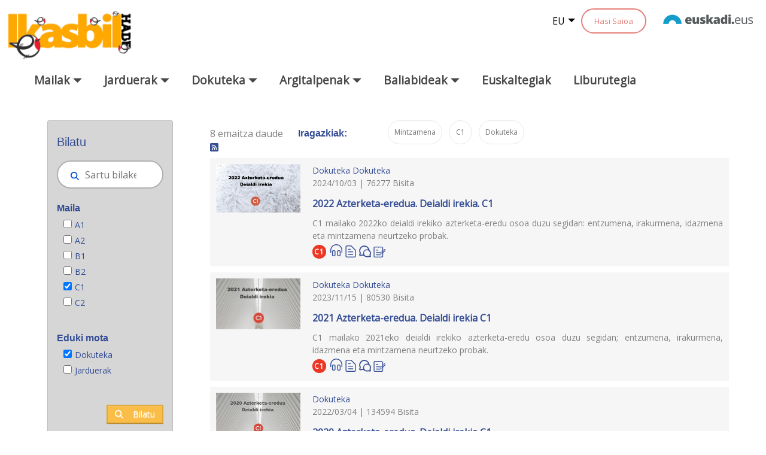

--- FILE ---
content_type: text/html;charset=UTF-8
request_url: https://www.ikasbil.eus/eu/bilatzaile-orokorra?_x61pbuscadorGeneralWAR_WAR_x61pbuscadorGeneralWARportlet_formDate=1554897302092&filtros=Formato&Formato=16111067&filtros=Maila&Maila=16111117&filtros=Eduki_mota&Eduki_mota=20576121&ordenarPor=Pub.+data
body_size: 130715
content:
































	
		
			<!DOCTYPE html>




























































<html class="ltr" dir="ltr" lang="eu-ES">

<head>
	<title>Bilatzaile orokorra - ikasbil.eus</title>

	<meta content="initial-scale=1.0, width=device-width" name="viewport" />
































<meta content="text/html; charset=UTF-8" http-equiv="content-type" />












<script type="importmap">{"imports":{"react-dom":"/o/frontend-js-react-web/__liferay__/exports/react-dom.js","@clayui/breadcrumb":"/o/frontend-taglib-clay/__liferay__/exports/@clayui$breadcrumb.js","@clayui/charts":"/o/frontend-taglib-clay/__liferay__/exports/@clayui$charts.js","@clayui/empty-state":"/o/frontend-taglib-clay/__liferay__/exports/@clayui$empty-state.js","react":"/o/frontend-js-react-web/__liferay__/exports/react.js","react-dom-16":"/o/frontend-js-react-web/__liferay__/exports/react-dom-16.js","@clayui/navigation-bar":"/o/frontend-taglib-clay/__liferay__/exports/@clayui$navigation-bar.js","@clayui/icon":"/o/frontend-taglib-clay/__liferay__/exports/@clayui$icon.js","@clayui/table":"/o/frontend-taglib-clay/__liferay__/exports/@clayui$table.js","@clayui/slider":"/o/frontend-taglib-clay/__liferay__/exports/@clayui$slider.js","@clayui/multi-select":"/o/frontend-taglib-clay/__liferay__/exports/@clayui$multi-select.js","@clayui/nav":"/o/frontend-taglib-clay/__liferay__/exports/@clayui$nav.js","@clayui/provider":"/o/frontend-taglib-clay/__liferay__/exports/@clayui$provider.js","@clayui/panel":"/o/frontend-taglib-clay/__liferay__/exports/@clayui$panel.js","@clayui/list":"/o/frontend-taglib-clay/__liferay__/exports/@clayui$list.js","@clayui/date-picker":"/o/frontend-taglib-clay/__liferay__/exports/@clayui$date-picker.js","@clayui/label":"/o/frontend-taglib-clay/__liferay__/exports/@clayui$label.js","@liferay/frontend-js-api/data-set":"/o/frontend-js-dependencies-web/__liferay__/exports/@liferay$js-api$data-set.js","@clayui/core":"/o/frontend-taglib-clay/__liferay__/exports/@clayui$core.js","@clayui/pagination-bar":"/o/frontend-taglib-clay/__liferay__/exports/@clayui$pagination-bar.js","@clayui/layout":"/o/frontend-taglib-clay/__liferay__/exports/@clayui$layout.js","@clayui/multi-step-nav":"/o/frontend-taglib-clay/__liferay__/exports/@clayui$multi-step-nav.js","@liferay/frontend-js-api":"/o/frontend-js-dependencies-web/__liferay__/exports/@liferay$js-api.js","@clayui/toolbar":"/o/frontend-taglib-clay/__liferay__/exports/@clayui$toolbar.js","@clayui/badge":"/o/frontend-taglib-clay/__liferay__/exports/@clayui$badge.js","react-dom-18":"/o/frontend-js-react-web/__liferay__/exports/react-dom-18.js","@clayui/link":"/o/frontend-taglib-clay/__liferay__/exports/@clayui$link.js","@clayui/card":"/o/frontend-taglib-clay/__liferay__/exports/@clayui$card.js","@clayui/tooltip":"/o/frontend-taglib-clay/__liferay__/exports/@clayui$tooltip.js","@clayui/button":"/o/frontend-taglib-clay/__liferay__/exports/@clayui$button.js","@clayui/tabs":"/o/frontend-taglib-clay/__liferay__/exports/@clayui$tabs.js","@clayui/sticker":"/o/frontend-taglib-clay/__liferay__/exports/@clayui$sticker.js","@clayui/form":"/o/frontend-taglib-clay/__liferay__/exports/@clayui$form.js","@clayui/popover":"/o/frontend-taglib-clay/__liferay__/exports/@clayui$popover.js","@clayui/shared":"/o/frontend-taglib-clay/__liferay__/exports/@clayui$shared.js","@clayui/localized-input":"/o/frontend-taglib-clay/__liferay__/exports/@clayui$localized-input.js","@clayui/modal":"/o/frontend-taglib-clay/__liferay__/exports/@clayui$modal.js","@clayui/color-picker":"/o/frontend-taglib-clay/__liferay__/exports/@clayui$color-picker.js","@clayui/pagination":"/o/frontend-taglib-clay/__liferay__/exports/@clayui$pagination.js","@clayui/autocomplete":"/o/frontend-taglib-clay/__liferay__/exports/@clayui$autocomplete.js","@clayui/management-toolbar":"/o/frontend-taglib-clay/__liferay__/exports/@clayui$management-toolbar.js","@clayui/time-picker":"/o/frontend-taglib-clay/__liferay__/exports/@clayui$time-picker.js","@clayui/upper-toolbar":"/o/frontend-taglib-clay/__liferay__/exports/@clayui$upper-toolbar.js","@clayui/loading-indicator":"/o/frontend-taglib-clay/__liferay__/exports/@clayui$loading-indicator.js","@clayui/drop-down":"/o/frontend-taglib-clay/__liferay__/exports/@clayui$drop-down.js","@clayui/data-provider":"/o/frontend-taglib-clay/__liferay__/exports/@clayui$data-provider.js","@liferay/language/":"/o/js/language/","@clayui/css":"/o/frontend-taglib-clay/__liferay__/exports/@clayui$css.js","@clayui/alert":"/o/frontend-taglib-clay/__liferay__/exports/@clayui$alert.js","@clayui/progress-bar":"/o/frontend-taglib-clay/__liferay__/exports/@clayui$progress-bar.js","react-16":"/o/frontend-js-react-web/__liferay__/exports/react-16.js","react-18":"/o/frontend-js-react-web/__liferay__/exports/react-18.js"},"scopes":{}}</script><script data-senna-track="temporary">var Liferay = window.Liferay || {};Liferay.Icons = Liferay.Icons || {};Liferay.Icons.controlPanelSpritemap = 'https://www.ikasbil.eus/o/admin-theme/images/clay/icons.svg'; Liferay.Icons.spritemap = 'https://www.ikasbil.eus/o/x61tThemeIkasbilWAR-theme/images/clay/icons.svg';</script>
<script data-senna-track="permanent" src="/combo?browserId=chrome&minifierType=js&languageId=eu_ES&t=1768874087192&/o/frontend-js-jquery-web/jquery/jquery.min.js&/o/frontend-js-jquery-web/jquery/init.js&/o/frontend-js-jquery-web/jquery/ajax.js&/o/frontend-js-jquery-web/jquery/bootstrap.bundle.min.js&/o/frontend-js-jquery-web/jquery/collapsible_search.js&/o/frontend-js-jquery-web/jquery/fm.js&/o/frontend-js-jquery-web/jquery/form.js&/o/frontend-js-jquery-web/jquery/popper.min.js&/o/frontend-js-jquery-web/jquery/side_navigation.js" type="text/javascript"></script>
<script data-senna-track="permanent" type="text/javascript">window.Liferay = window.Liferay || {}; window.Liferay.CSP = {nonce: ''};</script>
<link data-senna-track="temporary" href="https://www.ikasbil.eus/eu/bilatzaile-orokorra" rel="canonical" />
<link data-senna-track="temporary" href="https://www.ikasbil.eus/es/bilatzaile-orokorra" hreflang="es-ES" rel="alternate" />
<link data-senna-track="temporary" href="https://www.ikasbil.eus/eu/bilatzaile-orokorra" hreflang="eu-ES" rel="alternate" />
<link data-senna-track="temporary" href="https://www.ikasbil.eus/fr/bilatzaile-orokorra" hreflang="fr-FR" rel="alternate" />
<link data-senna-track="temporary" href="https://www.ikasbil.eus/en/bilatzaile-orokorra" hreflang="en-US" rel="alternate" />
<link data-senna-track="temporary" href="https://www.ikasbil.eus/eu/bilatzaile-orokorra" hreflang="x-default" rel="alternate" />

<meta property="og:locale" content="eu_ES">
<meta property="og:locale:alternate" content="eu_ES">
<meta property="og:locale:alternate" content="es_ES">
<meta property="og:locale:alternate" content="en_US">
<meta property="og:locale:alternate" content="fr_FR">
<meta property="og:site_name" content="ikasbil.eus">
<meta property="og:title" content="Bilatzaile orokorra - ikasbil.eus">
<meta property="og:type" content="website">
<meta property="og:url" content="https://www.ikasbil.eus/eu/bilatzaile-orokorra">


<link href="https://www.ikasbil.eus/o/x61tThemeIkasbilWAR-theme/images/favicon.ico" rel="apple-touch-icon" />
<link href="https://www.ikasbil.eus/o/x61tThemeIkasbilWAR-theme/images/favicon.ico" rel="icon" />



<link class="lfr-css-file" data-senna-track="temporary" href="https://www.ikasbil.eus/o/x61tThemeIkasbilWAR-theme/css/clay.css?browserId=chrome&amp;themeId=x61tThemeIkasbilWAR_WAR_x61tThemeIkasbilWARtheme&amp;minifierType=css&amp;languageId=eu_ES&amp;t=1765447964000" id="liferayAUICSS" rel="stylesheet" type="text/css" />









	<link href="/combo?browserId=chrome&amp;minifierType=css&amp;themeId=x61tThemeIkasbilWAR_WAR_x61tThemeIkasbilWARtheme&amp;languageId=eu_ES&amp;com_liferay_portal_search_web_search_bar_portlet_SearchBarPortlet_INSTANCE_templateSearch:%2Fo%2Fportal-search-web%2Fcss%2Fmain.css&amp;com_liferay_product_navigation_product_menu_web_portlet_ProductMenuPortlet:%2Fo%2Fproduct-navigation-product-menu-web%2Fcss%2Fmain.css&amp;com_liferay_product_navigation_user_personal_bar_web_portlet_ProductNavigationUserPersonalBarPortlet:%2Fo%2Fproduct-navigation-user-personal-bar-web%2Fcss%2Fmain.css&amp;com_liferay_site_navigation_menu_web_portlet_SiteNavigationMenuPortlet:%2Fo%2Fsite-navigation-menu-web%2Fcss%2Fmain.css&amp;x61pbuscadorGeneralWAR_WAR_x61pbuscadorGeneralWARportlet:%2Fo%2Fx61p-buscadorGeneralWAR-portlet%2Fcss%2Fmain.css&amp;t=1765447964000" rel="stylesheet" type="text/css"
 data-senna-track="temporary" id="45f42066" />








<script type="text/javascript" data-senna-track="temporary">
	// <![CDATA[
		var Liferay = Liferay || {};

		Liferay.Browser = {
			acceptsGzip: function () {
				return true;
			},

			

			getMajorVersion: function () {
				return 131.0;
			},

			getRevision: function () {
				return '537.36';
			},
			getVersion: function () {
				return '131.0';
			},

			

			isAir: function () {
				return false;
			},
			isChrome: function () {
				return true;
			},
			isEdge: function () {
				return false;
			},
			isFirefox: function () {
				return false;
			},
			isGecko: function () {
				return true;
			},
			isIe: function () {
				return false;
			},
			isIphone: function () {
				return false;
			},
			isLinux: function () {
				return false;
			},
			isMac: function () {
				return true;
			},
			isMobile: function () {
				return false;
			},
			isMozilla: function () {
				return false;
			},
			isOpera: function () {
				return false;
			},
			isRtf: function () {
				return true;
			},
			isSafari: function () {
				return true;
			},
			isSun: function () {
				return false;
			},
			isWebKit: function () {
				return true;
			},
			isWindows: function () {
				return false;
			}
		};

		Liferay.Data = Liferay.Data || {};

		Liferay.Data.ICONS_INLINE_SVG = true;

		Liferay.Data.NAV_SELECTOR = '#navigation';

		Liferay.Data.NAV_SELECTOR_MOBILE = '#navigationCollapse';

		Liferay.Data.isCustomizationView = function () {
			return false;
		};

		Liferay.Data.notices = [
			
		];

		(function () {
			var available = {};

			var direction = {};

			

				available['eu_ES'] = 'euskara\x20\x28Espainia\x29';
				direction['eu_ES'] = 'ltr';

			

				available['es_ES'] = 'espainiera\x20\x28Espainia\x29';
				direction['es_ES'] = 'ltr';

			

				available['en_US'] = 'ingelesa\x20\x28Ameriketako\x20Estatu\x20Batuak\x29';
				direction['en_US'] = 'ltr';

			

				available['fr_FR'] = 'frantsesa\x20\x28Frantzia\x29';
				direction['fr_FR'] = 'ltr';

			

			let _cache = {};

			if (Liferay && Liferay.Language && Liferay.Language._cache) {
				_cache = Liferay.Language._cache;
			}

			Liferay.Language = {
				_cache,
				available,
				direction,
				get: function(key) {
					let value = Liferay.Language._cache[key];

					if (value === undefined) {
						value = key;
					}

					return value;
				}
			};
		})();

		var featureFlags = {"LPD-10964":false,"LPD-37927":false,"LPD-10889":false,"LPS-193884":false,"LPD-30371":false,"LPD-36719":true,"LPD-11131":true,"LPS-178642":false,"LPS-193005":false,"LPD-31789":false,"LPD-10562":false,"LPD-11212":false,"COMMERCE-8087":false,"LPD-39304":true,"LPD-13311":true,"LRAC-10757":false,"LPD-35941":false,"LPS-180090":false,"LPS-178052":false,"LPD-21414":false,"LPS-185892":false,"LPS-186620":false,"LPD-40533":true,"LPD-40534":true,"LPS-184404":false,"LPD-40530":true,"LPD-20640":false,"LPS-198183":false,"LPD-38869":false,"LPD-35678":false,"LPD-6378":false,"LPS-153714":false,"LPD-11848":false,"LPS-170670":false,"LPD-7822":false,"LPS-169981":false,"LPD-21926":false,"LPS-177027":false,"LPD-37531":false,"LPD-11003":false,"LPD-36446":false,"LPD-39437":false,"LPS-135430":false,"LPD-20556":false,"LPS-134060":false,"LPS-164563":false,"LPD-32050":false,"LPS-122920":false,"LPS-199086":false,"LPD-35128":false,"LPD-10588":false,"LPD-13778":true,"LPD-11313":false,"LPD-6368":false,"LPD-34594":false,"LPS-202104":false,"LPD-19955":false,"LPD-35443":false,"LPD-39967":false,"LPD-11235":false,"LPD-11232":false,"LPS-196935":true,"LPD-43542":false,"LPS-176691":false,"LPS-197909":false,"LPD-29516":false,"COMMERCE-8949":false,"LPD-11228":false,"LPS-153813":false,"LPD-17809":false,"COMMERCE-13024":false,"LPS-165482":false,"LPS-193551":false,"LPS-197477":false,"LPS-174816":false,"LPS-186360":false,"LPD-30204":false,"LPD-32867":false,"LPS-153332":false,"LPD-35013":true,"LPS-179669":false,"LPS-174417":false,"LPD-44091":true,"LPD-31212":false,"LPD-18221":false,"LPS-155284":false,"LRAC-15017":false,"LPD-19870":false,"LPS-200108":false,"LPD-20131":false,"LPS-159643":false,"LPS-129412":false,"LPS-169837":false,"LPD-20379":false};

		Liferay.FeatureFlags = Object.keys(featureFlags).reduce(
			(acc, key) => ({
				...acc, [key]: featureFlags[key] === 'true' || featureFlags[key] === true
			}), {}
		);

		Liferay.PortletKeys = {
			DOCUMENT_LIBRARY: 'com_liferay_document_library_web_portlet_DLPortlet',
			DYNAMIC_DATA_MAPPING: 'com_liferay_dynamic_data_mapping_web_portlet_DDMPortlet',
			ITEM_SELECTOR: 'com_liferay_item_selector_web_portlet_ItemSelectorPortlet'
		};

		Liferay.PropsValues = {
			JAVASCRIPT_SINGLE_PAGE_APPLICATION_TIMEOUT: 0,
			UPLOAD_SERVLET_REQUEST_IMPL_MAX_SIZE: 104857600
		};

		Liferay.ThemeDisplay = {

			

			
				getLayoutId: function () {
					return '218';
				},

				

				getLayoutRelativeControlPanelURL: function () {
					return '/eu/group/guest/~/control_panel/manage';
				},

				getLayoutRelativeURL: function () {
					return '/eu/bilatzaile-orokorra';
				},
				getLayoutURL: function () {
					return 'https://www.ikasbil.eus/eu/bilatzaile-orokorra';
				},
				getParentLayoutId: function () {
					return '0';
				},
				isControlPanel: function () {
					return false;
				},
				isPrivateLayout: function () {
					return 'false';
				},
				isVirtualLayout: function () {
					return false;
				},
			

			getBCP47LanguageId: function () {
				return 'eu-ES';
			},
			getCanonicalURL: function () {

				

				return 'https\x3a\x2f\x2fwww\x2eikasbil\x2eeus\x2feu\x2fbilatzaile-orokorra';
			},
			getCDNBaseURL: function () {
				return 'https://www.ikasbil.eus';
			},
			getCDNDynamicResourcesHost: function () {
				return '';
			},
			getCDNHost: function () {
				return '';
			},
			getCompanyGroupId: function () {
				return '20940';
			},
			getCompanyId: function () {
				return '20902';
			},
			getDefaultLanguageId: function () {
				return 'eu_ES';
			},
			getDoAsUserIdEncoded: function () {
				return '';
			},
			getLanguageId: function () {
				return 'eu_ES';
			},
			getParentGroupId: function () {
				return '20928';
			},
			getPathContext: function () {
				return '';
			},
			getPathImage: function () {
				return '/image';
			},
			getPathJavaScript: function () {
				return '/o/frontend-js-web';
			},
			getPathMain: function () {
				return '/eu/c';
			},
			getPathThemeImages: function () {
				return 'https://www.ikasbil.eus/o/x61tThemeIkasbilWAR-theme/images';
			},
			getPathThemeRoot: function () {
				return '/o/x61tThemeIkasbilWAR-theme';
			},
			getPlid: function () {
				return '20602652';
			},
			getPortalURL: function () {
				return 'https://www.ikasbil.eus';
			},
			getRealUserId: function () {
				return '20905';
			},
			getRemoteAddr: function () {
				return '10.200.251.141';
			},
			getRemoteHost: function () {
				return '10.200.251.141';
			},
			getScopeGroupId: function () {
				return '20928';
			},
			getScopeGroupIdOrLiveGroupId: function () {
				return '20928';
			},
			getSessionId: function () {
				return '';
			},
			getSiteAdminURL: function () {
				return 'https://www.ikasbil.eus/group/guest/~/control_panel/manage?p_p_lifecycle=0&p_p_state=maximized&p_p_mode=view';
			},
			getSiteGroupId: function () {
				return '20928';
			},
			getTimeZone: function() {
				return 'Europe/Lisbon';
			},
			getURLControlPanel: function() {
				return '/eu/group/control_panel?refererPlid=20602652';
			},
			getURLHome: function () {
				return 'https\x3a\x2f\x2fwww\x2eikasbil\x2eeus\x2fhome';
			},
			getUserEmailAddress: function () {
				return '';
			},
			getUserId: function () {
				return '20905';
			},
			getUserName: function () {
				return '';
			},
			isAddSessionIdToURL: function () {
				return false;
			},
			isImpersonated: function () {
				return false;
			},
			isSignedIn: function () {
				return false;
			},

			isStagedPortlet: function () {
				
					
						return false;
					
				
			},

			isStateExclusive: function () {
				return false;
			},
			isStateMaximized: function () {
				return false;
			},
			isStatePopUp: function () {
				return false;
			}
		};

		var themeDisplay = Liferay.ThemeDisplay;

		Liferay.AUI = {

			

			getCombine: function () {
				return true;
			},
			getComboPath: function () {
				return '/combo/?browserId=chrome&minifierType=&languageId=eu_ES&t=1765451517647&';
			},
			getDateFormat: function () {
				return '%Y/%m/%d';
			},
			getEditorCKEditorPath: function () {
				return '/o/frontend-editor-ckeditor-web';
			},
			getFilter: function () {
				var filter = 'raw';

				
					
						filter = 'min';
					
					

				return filter;
			},
			getFilterConfig: function () {
				var instance = this;

				var filterConfig = null;

				if (!instance.getCombine()) {
					filterConfig = {
						replaceStr: '.js' + instance.getStaticResourceURLParams(),
						searchExp: '\\.js$'
					};
				}

				return filterConfig;
			},
			getJavaScriptRootPath: function () {
				return '/o/frontend-js-web';
			},
			getPortletRootPath: function () {
				return '/html/portlet';
			},
			getStaticResourceURLParams: function () {
				return '?browserId=chrome&minifierType=&languageId=eu_ES&t=1765451517647';
			}
		};

		Liferay.authToken = 'mpfd63e0';

		

		Liferay.currentURL = '\x2feu\x2fbilatzaile-orokorra\x3f_x61pbuscadorGeneralWAR_WAR_x61pbuscadorGeneralWARportlet_formDate\x3d1554897302092\x26filtros\x3dFormato\x26Formato\x3d16111067\x26filtros\x3dMaila\x26Maila\x3d16111117\x26filtros\x3dEduki_mota\x26Eduki_mota\x3d20576121\x26ordenarPor\x3dPub\x2e\x2bdata';
		Liferay.currentURLEncoded = '\x252Feu\x252Fbilatzaile-orokorra\x253F_x61pbuscadorGeneralWAR_WAR_x61pbuscadorGeneralWARportlet_formDate\x253D1554897302092\x2526filtros\x253DFormato\x2526Formato\x253D16111067\x2526filtros\x253DMaila\x2526Maila\x253D16111117\x2526filtros\x253DEduki_mota\x2526Eduki_mota\x253D20576121\x2526ordenarPor\x253DPub\x2e\x252Bdata';
	// ]]>
</script>

<script data-senna-track="temporary" type="text/javascript">window.__CONFIG__= {basePath: '',combine: true, defaultURLParams: null, explainResolutions: false, exposeGlobal: false, logLevel: 'warn', moduleType: 'module', namespace:'Liferay', nonce: '', reportMismatchedAnonymousModules: 'warn', resolvePath: '/o/js_resolve_modules', url: '/combo/?browserId=chrome&minifierType=js&languageId=eu_ES&t=1765451517647&', waitTimeout: 60000};</script><script data-senna-track="permanent" src="/o/frontend-js-loader-modules-extender/loader.js?&mac=9WaMmhziBCkScHZwrrVcOR7VZF4=&browserId=chrome&languageId=eu_ES&minifierType=js" type="text/javascript"></script><script data-senna-track="permanent" src="/combo?browserId=chrome&minifierType=js&languageId=eu_ES&t=1765451517647&/o/frontend-js-aui-web/aui/aui/aui-min.js&/o/frontend-js-aui-web/liferay/modules.js&/o/frontend-js-aui-web/liferay/aui_sandbox.js&/o/frontend-js-aui-web/aui/attribute-base/attribute-base-min.js&/o/frontend-js-aui-web/aui/attribute-complex/attribute-complex-min.js&/o/frontend-js-aui-web/aui/attribute-core/attribute-core-min.js&/o/frontend-js-aui-web/aui/attribute-observable/attribute-observable-min.js&/o/frontend-js-aui-web/aui/attribute-extras/attribute-extras-min.js&/o/frontend-js-aui-web/aui/event-custom-base/event-custom-base-min.js&/o/frontend-js-aui-web/aui/event-custom-complex/event-custom-complex-min.js&/o/frontend-js-aui-web/aui/oop/oop-min.js&/o/frontend-js-aui-web/aui/aui-base-lang/aui-base-lang-min.js&/o/frontend-js-aui-web/liferay/dependency.js&/o/frontend-js-aui-web/liferay/util.js&/o/frontend-js-web/liferay/dom_task_runner.js&/o/frontend-js-web/liferay/events.js&/o/frontend-js-web/liferay/lazy_load.js&/o/frontend-js-web/liferay/liferay.js&/o/frontend-js-web/liferay/global.bundle.js&/o/frontend-js-web/liferay/portlet.js&/o/frontend-js-web/liferay/workflow.js&/o/oauth2-provider-web/js/liferay.js" type="text/javascript"></script>
<script data-senna-track="temporary" type="text/javascript">window.Liferay = Liferay || {}; window.Liferay.OAuth2 = {getAuthorizeURL: function() {return 'https://www.ikasbil.eus/o/oauth2/authorize';}, getBuiltInRedirectURL: function() {return 'https://www.ikasbil.eus/o/oauth2/redirect';}, getIntrospectURL: function() { return 'https://www.ikasbil.eus/o/oauth2/introspect';}, getTokenURL: function() {return 'https://www.ikasbil.eus/o/oauth2/token';}, getUserAgentApplication: function(externalReferenceCode) {return Liferay.OAuth2._userAgentApplications[externalReferenceCode];}, _userAgentApplications: {}}</script><script data-senna-track="temporary" type="text/javascript">try {var MODULE_MAIN='@liferay/frontend-js-react-web@5.0.54/index';var MODULE_PATH='/o/frontend-js-react-web';/**
 * SPDX-FileCopyrightText: (c) 2000 Liferay, Inc. https://liferay.com
 * SPDX-License-Identifier: LGPL-2.1-or-later OR LicenseRef-Liferay-DXP-EULA-2.0.0-2023-06
 */

(function () {
	AUI().applyConfig({
		groups: {
			react: {

				// eslint-disable-next-line
				mainModule: MODULE_MAIN,
			},
		},
	});
})();
} catch(error) {console.error(error);}try {var MODULE_MAIN='@liferay/frontend-js-state-web@1.0.30/index';var MODULE_PATH='/o/frontend-js-state-web';/**
 * SPDX-FileCopyrightText: (c) 2000 Liferay, Inc. https://liferay.com
 * SPDX-License-Identifier: LGPL-2.1-or-later OR LicenseRef-Liferay-DXP-EULA-2.0.0-2023-06
 */

(function () {
	AUI().applyConfig({
		groups: {
			state: {

				// eslint-disable-next-line
				mainModule: MODULE_MAIN,
			},
		},
	});
})();
} catch(error) {console.error(error);}try {var MODULE_MAIN='exportimport-web@5.0.100/index';var MODULE_PATH='/o/exportimport-web';/**
 * SPDX-FileCopyrightText: (c) 2000 Liferay, Inc. https://liferay.com
 * SPDX-License-Identifier: LGPL-2.1-or-later OR LicenseRef-Liferay-DXP-EULA-2.0.0-2023-06
 */

(function () {
	AUI().applyConfig({
		groups: {
			exportimportweb: {
				base: MODULE_PATH + '/js/legacy/',
				combine: Liferay.AUI.getCombine(),
				filter: Liferay.AUI.getFilterConfig(),
				modules: {
					'liferay-export-import-export-import': {
						path: 'main.js',
						requires: [
							'aui-datatype',
							'aui-dialog-iframe-deprecated',
							'aui-modal',
							'aui-parse-content',
							'aui-toggler',
							'liferay-portlet-base',
							'liferay-util-window',
						],
					},
				},
				root: MODULE_PATH + '/js/legacy/',
			},
		},
	});
})();
} catch(error) {console.error(error);}try {var MODULE_MAIN='@liferay/document-library-web@6.0.198/index';var MODULE_PATH='/o/document-library-web';/**
 * SPDX-FileCopyrightText: (c) 2000 Liferay, Inc. https://liferay.com
 * SPDX-License-Identifier: LGPL-2.1-or-later OR LicenseRef-Liferay-DXP-EULA-2.0.0-2023-06
 */

(function () {
	AUI().applyConfig({
		groups: {
			dl: {
				base: MODULE_PATH + '/js/legacy/',
				combine: Liferay.AUI.getCombine(),
				filter: Liferay.AUI.getFilterConfig(),
				modules: {
					'document-library-upload-component': {
						path: 'DocumentLibraryUpload.js',
						requires: [
							'aui-component',
							'aui-data-set-deprecated',
							'aui-overlay-manager-deprecated',
							'aui-overlay-mask-deprecated',
							'aui-parse-content',
							'aui-progressbar',
							'aui-template-deprecated',
							'liferay-search-container',
							'querystring-parse-simple',
							'uploader',
						],
					},
				},
				root: MODULE_PATH + '/js/legacy/',
			},
		},
	});
})();
} catch(error) {console.error(error);}try {var MODULE_MAIN='staging-processes-web@5.0.65/index';var MODULE_PATH='/o/staging-processes-web';/**
 * SPDX-FileCopyrightText: (c) 2000 Liferay, Inc. https://liferay.com
 * SPDX-License-Identifier: LGPL-2.1-or-later OR LicenseRef-Liferay-DXP-EULA-2.0.0-2023-06
 */

(function () {
	AUI().applyConfig({
		groups: {
			stagingprocessesweb: {
				base: MODULE_PATH + '/js/legacy/',
				combine: Liferay.AUI.getCombine(),
				filter: Liferay.AUI.getFilterConfig(),
				modules: {
					'liferay-staging-processes-export-import': {
						path: 'main.js',
						requires: [
							'aui-datatype',
							'aui-dialog-iframe-deprecated',
							'aui-modal',
							'aui-parse-content',
							'aui-toggler',
							'liferay-portlet-base',
							'liferay-util-window',
						],
					},
				},
				root: MODULE_PATH + '/js/legacy/',
			},
		},
	});
})();
} catch(error) {console.error(error);}try {var MODULE_MAIN='contacts-web@5.0.65/index';var MODULE_PATH='/o/contacts-web';/**
 * SPDX-FileCopyrightText: (c) 2000 Liferay, Inc. https://liferay.com
 * SPDX-License-Identifier: LGPL-2.1-or-later OR LicenseRef-Liferay-DXP-EULA-2.0.0-2023-06
 */

(function () {
	AUI().applyConfig({
		groups: {
			contactscenter: {
				base: MODULE_PATH + '/js/legacy/',
				combine: Liferay.AUI.getCombine(),
				filter: Liferay.AUI.getFilterConfig(),
				modules: {
					'liferay-contacts-center': {
						path: 'main.js',
						requires: [
							'aui-io-plugin-deprecated',
							'aui-toolbar',
							'autocomplete-base',
							'datasource-io',
							'json-parse',
							'liferay-portlet-base',
							'liferay-util-window',
						],
					},
				},
				root: MODULE_PATH + '/js/legacy/',
			},
		},
	});
})();
} catch(error) {console.error(error);}try {var MODULE_MAIN='portal-workflow-kaleo-designer-web@5.0.146/index';var MODULE_PATH='/o/portal-workflow-kaleo-designer-web';/**
 * SPDX-FileCopyrightText: (c) 2000 Liferay, Inc. https://liferay.com
 * SPDX-License-Identifier: LGPL-2.1-or-later OR LicenseRef-Liferay-DXP-EULA-2.0.0-2023-06
 */

(function () {
	AUI().applyConfig({
		groups: {
			'kaleo-designer': {
				base: MODULE_PATH + '/designer/js/legacy/',
				combine: Liferay.AUI.getCombine(),
				filter: Liferay.AUI.getFilterConfig(),
				modules: {
					'liferay-kaleo-designer-autocomplete-util': {
						path: 'autocomplete_util.js',
						requires: ['autocomplete', 'autocomplete-highlighters'],
					},
					'liferay-kaleo-designer-definition-diagram-controller': {
						path: 'definition_diagram_controller.js',
						requires: [
							'liferay-kaleo-designer-field-normalizer',
							'liferay-kaleo-designer-utils',
						],
					},
					'liferay-kaleo-designer-dialogs': {
						path: 'dialogs.js',
						requires: ['liferay-util-window'],
					},
					'liferay-kaleo-designer-editors': {
						path: 'editors.js',
						requires: [
							'aui-ace-editor',
							'aui-ace-editor-mode-xml',
							'aui-base',
							'aui-datatype',
							'aui-node',
							'liferay-kaleo-designer-autocomplete-util',
							'liferay-kaleo-designer-utils',
						],
					},
					'liferay-kaleo-designer-field-normalizer': {
						path: 'field_normalizer.js',
						requires: ['liferay-kaleo-designer-remote-services'],
					},
					'liferay-kaleo-designer-nodes': {
						path: 'nodes.js',
						requires: [
							'aui-datatable',
							'aui-datatype',
							'aui-diagram-builder',
							'liferay-kaleo-designer-editors',
							'liferay-kaleo-designer-utils',
						],
					},
					'liferay-kaleo-designer-remote-services': {
						path: 'remote_services.js',
						requires: ['aui-io'],
					},
					'liferay-kaleo-designer-templates': {
						path: 'templates.js',
						requires: ['aui-tpl-snippets-deprecated'],
					},
					'liferay-kaleo-designer-utils': {
						path: 'utils.js',
						requires: [],
					},
					'liferay-kaleo-designer-xml-definition': {
						path: 'xml_definition.js',
						requires: [
							'aui-base',
							'aui-component',
							'dataschema-xml',
							'datatype-xml',
						],
					},
					'liferay-kaleo-designer-xml-definition-serializer': {
						path: 'xml_definition_serializer.js',
						requires: ['escape', 'liferay-kaleo-designer-xml-util'],
					},
					'liferay-kaleo-designer-xml-util': {
						path: 'xml_util.js',
						requires: ['aui-base'],
					},
					'liferay-portlet-kaleo-designer': {
						path: 'main.js',
						requires: [
							'aui-ace-editor',
							'aui-ace-editor-mode-xml',
							'aui-tpl-snippets-deprecated',
							'dataschema-xml',
							'datasource',
							'datatype-xml',
							'event-valuechange',
							'io-form',
							'liferay-kaleo-designer-autocomplete-util',
							'liferay-kaleo-designer-editors',
							'liferay-kaleo-designer-nodes',
							'liferay-kaleo-designer-remote-services',
							'liferay-kaleo-designer-utils',
							'liferay-kaleo-designer-xml-util',
							'liferay-util-window',
						],
					},
				},
				root: MODULE_PATH + '/designer/js/legacy/',
			},
		},
	});
})();
} catch(error) {console.error(error);}try {var MODULE_MAIN='frontend-js-components-web@2.0.80/index';var MODULE_PATH='/o/frontend-js-components-web';/**
 * SPDX-FileCopyrightText: (c) 2000 Liferay, Inc. https://liferay.com
 * SPDX-License-Identifier: LGPL-2.1-or-later OR LicenseRef-Liferay-DXP-EULA-2.0.0-2023-06
 */

(function () {
	AUI().applyConfig({
		groups: {
			components: {

				// eslint-disable-next-line
				mainModule: MODULE_MAIN,
			},
		},
	});
})();
} catch(error) {console.error(error);}try {var MODULE_MAIN='portal-search-web@6.0.148/index';var MODULE_PATH='/o/portal-search-web';/**
 * SPDX-FileCopyrightText: (c) 2000 Liferay, Inc. https://liferay.com
 * SPDX-License-Identifier: LGPL-2.1-or-later OR LicenseRef-Liferay-DXP-EULA-2.0.0-2023-06
 */

(function () {
	AUI().applyConfig({
		groups: {
			search: {
				base: MODULE_PATH + '/js/',
				combine: Liferay.AUI.getCombine(),
				filter: Liferay.AUI.getFilterConfig(),
				modules: {
					'liferay-search-custom-range-facet': {
						path: 'custom_range_facet.js',
						requires: ['aui-form-validator'],
					},
				},
				root: MODULE_PATH + '/js/',
			},
		},
	});
})();
} catch(error) {console.error(error);}try {var MODULE_MAIN='frontend-editor-alloyeditor-web@5.0.56/index';var MODULE_PATH='/o/frontend-editor-alloyeditor-web';/**
 * SPDX-FileCopyrightText: (c) 2000 Liferay, Inc. https://liferay.com
 * SPDX-License-Identifier: LGPL-2.1-or-later OR LicenseRef-Liferay-DXP-EULA-2.0.0-2023-06
 */

(function () {
	AUI().applyConfig({
		groups: {
			alloyeditor: {
				base: MODULE_PATH + '/js/legacy/',
				combine: Liferay.AUI.getCombine(),
				filter: Liferay.AUI.getFilterConfig(),
				modules: {
					'liferay-alloy-editor': {
						path: 'alloyeditor.js',
						requires: [
							'aui-component',
							'liferay-portlet-base',
							'timers',
						],
					},
					'liferay-alloy-editor-source': {
						path: 'alloyeditor_source.js',
						requires: [
							'aui-debounce',
							'liferay-fullscreen-source-editor',
							'liferay-source-editor',
							'plugin',
						],
					},
				},
				root: MODULE_PATH + '/js/legacy/',
			},
		},
	});
})();
} catch(error) {console.error(error);}try {var MODULE_MAIN='dynamic-data-mapping-web@5.0.115/index';var MODULE_PATH='/o/dynamic-data-mapping-web';/**
 * SPDX-FileCopyrightText: (c) 2000 Liferay, Inc. https://liferay.com
 * SPDX-License-Identifier: LGPL-2.1-or-later OR LicenseRef-Liferay-DXP-EULA-2.0.0-2023-06
 */

(function () {
	const LiferayAUI = Liferay.AUI;

	AUI().applyConfig({
		groups: {
			ddm: {
				base: MODULE_PATH + '/js/legacy/',
				combine: Liferay.AUI.getCombine(),
				filter: LiferayAUI.getFilterConfig(),
				modules: {
					'liferay-ddm-form': {
						path: 'ddm_form.js',
						requires: [
							'aui-base',
							'aui-datatable',
							'aui-datatype',
							'aui-image-viewer',
							'aui-parse-content',
							'aui-set',
							'aui-sortable-list',
							'json',
							'liferay-form',
							'liferay-map-base',
							'liferay-translation-manager',
							'liferay-util-window',
						],
					},
					'liferay-portlet-dynamic-data-mapping': {
						condition: {
							trigger: 'liferay-document-library',
						},
						path: 'main.js',
						requires: [
							'arraysort',
							'aui-form-builder-deprecated',
							'aui-form-validator',
							'aui-map',
							'aui-text-unicode',
							'json',
							'liferay-menu',
							'liferay-translation-manager',
							'liferay-util-window',
							'text',
						],
					},
					'liferay-portlet-dynamic-data-mapping-custom-fields': {
						condition: {
							trigger: 'liferay-document-library',
						},
						path: 'custom_fields.js',
						requires: ['liferay-portlet-dynamic-data-mapping'],
					},
				},
				root: MODULE_PATH + '/js/legacy/',
			},
		},
	});
})();
} catch(error) {console.error(error);}try {var MODULE_MAIN='calendar-web@5.0.105/index';var MODULE_PATH='/o/calendar-web';/**
 * SPDX-FileCopyrightText: (c) 2000 Liferay, Inc. https://liferay.com
 * SPDX-License-Identifier: LGPL-2.1-or-later OR LicenseRef-Liferay-DXP-EULA-2.0.0-2023-06
 */

(function () {
	AUI().applyConfig({
		groups: {
			calendar: {
				base: MODULE_PATH + '/js/legacy/',
				combine: Liferay.AUI.getCombine(),
				filter: Liferay.AUI.getFilterConfig(),
				modules: {
					'liferay-calendar-a11y': {
						path: 'calendar_a11y.js',
						requires: ['calendar'],
					},
					'liferay-calendar-container': {
						path: 'calendar_container.js',
						requires: [
							'aui-alert',
							'aui-base',
							'aui-component',
							'liferay-portlet-base',
						],
					},
					'liferay-calendar-date-picker-sanitizer': {
						path: 'date_picker_sanitizer.js',
						requires: ['aui-base'],
					},
					'liferay-calendar-interval-selector': {
						path: 'interval_selector.js',
						requires: ['aui-base', 'liferay-portlet-base'],
					},
					'liferay-calendar-interval-selector-scheduler-event-link': {
						path: 'interval_selector_scheduler_event_link.js',
						requires: ['aui-base', 'liferay-portlet-base'],
					},
					'liferay-calendar-list': {
						path: 'calendar_list.js',
						requires: [
							'aui-template-deprecated',
							'liferay-scheduler',
						],
					},
					'liferay-calendar-message-util': {
						path: 'message_util.js',
						requires: ['liferay-util-window'],
					},
					'liferay-calendar-recurrence-converter': {
						path: 'recurrence_converter.js',
						requires: [],
					},
					'liferay-calendar-recurrence-dialog': {
						path: 'recurrence.js',
						requires: [
							'aui-base',
							'liferay-calendar-recurrence-util',
						],
					},
					'liferay-calendar-recurrence-util': {
						path: 'recurrence_util.js',
						requires: ['aui-base', 'liferay-util-window'],
					},
					'liferay-calendar-reminders': {
						path: 'calendar_reminders.js',
						requires: ['aui-base'],
					},
					'liferay-calendar-remote-services': {
						path: 'remote_services.js',
						requires: [
							'aui-base',
							'aui-component',
							'liferay-calendar-util',
							'liferay-portlet-base',
						],
					},
					'liferay-calendar-session-listener': {
						path: 'session_listener.js',
						requires: ['aui-base', 'liferay-scheduler'],
					},
					'liferay-calendar-simple-color-picker': {
						path: 'simple_color_picker.js',
						requires: ['aui-base', 'aui-template-deprecated'],
					},
					'liferay-calendar-simple-menu': {
						path: 'simple_menu.js',
						requires: [
							'aui-base',
							'aui-template-deprecated',
							'event-outside',
							'event-touch',
							'widget-modality',
							'widget-position',
							'widget-position-align',
							'widget-position-constrain',
							'widget-stack',
							'widget-stdmod',
						],
					},
					'liferay-calendar-util': {
						path: 'calendar_util.js',
						requires: [
							'aui-datatype',
							'aui-io',
							'aui-scheduler',
							'aui-toolbar',
							'autocomplete',
							'autocomplete-highlighters',
						],
					},
					'liferay-scheduler': {
						path: 'scheduler.js',
						requires: [
							'async-queue',
							'aui-datatype',
							'aui-scheduler',
							'dd-plugin',
							'liferay-calendar-a11y',
							'liferay-calendar-message-util',
							'liferay-calendar-recurrence-converter',
							'liferay-calendar-recurrence-util',
							'liferay-calendar-util',
							'liferay-scheduler-event-recorder',
							'liferay-scheduler-models',
							'promise',
							'resize-plugin',
						],
					},
					'liferay-scheduler-event-recorder': {
						path: 'scheduler_event_recorder.js',
						requires: [
							'dd-plugin',
							'liferay-calendar-util',
							'resize-plugin',
						],
					},
					'liferay-scheduler-models': {
						path: 'scheduler_models.js',
						requires: [
							'aui-datatype',
							'dd-plugin',
							'liferay-calendar-util',
						],
					},
				},
				root: MODULE_PATH + '/js/legacy/',
			},
		},
	});
})();
} catch(error) {console.error(error);}</script>




<script type="text/javascript" data-senna-track="temporary">
	// <![CDATA[
		
			
				
		

		
	// ]]>
</script>





	
		

			

			
				<script id="googleAnalyticsScript" type="text/javascript" data-senna-track="permanent">
					(function(i, s, o, g, r, a, m) {
						i['GoogleAnalyticsObject'] = r;

						i[r] = i[r] || function () {
							var arrayValue = i[r].q || [];

							i[r].q = arrayValue;

							(i[r].q).push(arguments);
						};

						i[r].l = 1 * new Date();

						a = s.createElement(o);
						m = s.getElementsByTagName(o)[0];
						a.async = 1;
						a.src = g;
						m.parentNode.insertBefore(a, m);
					})(window, document, 'script', '//www.google-analytics.com/analytics.js', 'ga');

					

					
						
							ga('create', 'UA-6188482-6', 'auto');
						
					

					

					

					ga('send', 'pageview');

					
				</script>
			
		
		



	
		

			

			
		
	












	



















<link class="lfr-css-file" data-senna-track="temporary" href="https://www.ikasbil.eus/o/x61tThemeIkasbilWAR-theme/css/main.css?browserId=chrome&amp;themeId=x61tThemeIkasbilWAR_WAR_x61tThemeIkasbilWARtheme&amp;minifierType=css&amp;languageId=eu_ES&amp;t=1765447964000" id="liferayThemeCSS" rel="stylesheet" type="text/css" />




	<style data-senna-track="senna" type="text/css">
		.contenidoJoera.blocJoera .beste {margin-top: 0px !important;}
.portlet { margin-bottom: 0px !important;}
.contenedorIpuinak {display:inline-flex;}
.portlet {  border: none !important;}
.portlet-title-text{  display: none !important;}
.contenidoBuscador .filtrosDinamicos label {    display: inline-flex;}

.taglib-page-iterator .lfr-pagination-buttons li a {display: inline-block;    padding: 5px 14px;    background-color: #fff;    border: 1px solid #ddd;    -webkit-border-radius: 15px;    -moz-border-radius: 15px;    border-radius: 15px;}
.taglib-page-iterator .lfr-pagination-buttons li.disabled a {color: #999;    background-color: #fff;    cursor: default;   }
.taglib-page-iterator .lfr-pagination-config {    float: left;    line-height: 46px;}

.taglib-page-iterator .lfr-pagination-config a  {    border: 2px solid #b0b0b0;    border-radius: 50px;    display: inline-block;    padding: 4px 12px;    margin-bottom: 0;    font-size: 14px;
    line-height: 20px;    text-align: center;    vertical-align: middle;    cursor: pointer;    color: #333;    text-shadow: 0 1px 1px rgba(255, 255, 255, 0.75);    background-color: #f1f1f1;
    background-image: -moz-linear-gradient(top,#f6f6f6,#eaeaea);    background-image: -webkit-gradient(linear, 0 0, 0 100%, from(#f6f6f6), to(#eaeaea));    background-image: -webkit-linear-gradient(top, #f6f6f6, #eaeaea);
    background-image: -o-linear-gradient(top,#f6f6f6,#eaeaea);    background-image: linear-gradient(to bottom, #f6f6f6, #eaeaea);    background-repeat: repeat-x;
    filter: progid:DXImageTransform.Microsoft.gradient(startColorstr='#FFF6F6F6',endColorstr='#FFEAEAEA',GradientType=0);    border-color: #eaeaea #eaeaea #c4c4c4;    border-color: rgba(0, 0, 0, 0.1) rgba(0, 0, 0, 0.1) rgba(0, 0, 0, 0.25);
    filter: progid:DXImageTransform.Microsoft.gradient(enabled=false);    border: 1px solid #cfcfcf;    border-bottom-color: #b5b5b5;    -moz-border-radius: 2px;    -webkit-box-shadow: inset 0 1px 0 rgba(255, 255, 255, 0.2), 0 1px 2px rgba(0, 0, 0, 0.05);
    -moz-box-shadow: inset 0 1px 0 rgba(255,255,255,0.2),0 1px 2px rgba(0,0,0,0.05);    box-shadow: inset 0 1px 0 rgba(255, 255, 255, 0.2), 0 1px 2px rgba(0, 0, 0, 0.05);
}
.taglib-page-iterator .lfr-pagination-config .lfr-pagination-delta-selector {    display: none;}
.col-xs-12.col-md-12.col-lg-12.separacionTitulo.sinMargenIzq {
    background: #870d56 !important;
    padding: 5px 0 !important;
    border-radius: 1em 1em 0 0;
}
.col-xs-12.col-md-12.col-lg-12.separacionTitulo.sinMargenIzq p {
    padding-left: 15px;
    font-size: 1.5em;
    color: white;
    margin: 5px 0 5px;
}
div.span3#column-2 .journal-content-article > div {
    padding: 10px 0;
    background: #e8e8e8;
    /* border-bottom: 1px solid #f5f5f5; */
}


.fa.fa-signal-J.jarduera:before { content: url('/o/x61tThemeIkasbilWAR-theme/images/iconoMaila-G.png') !important;}
.fa-info-circle-J:before {    content: url('/o/x61tThemeIkasbilWAR-theme/images/categorias-G.png') !important;}
.fa-newspaper-o:before, .fa-newspaper-o-H:before {content: url('/o/x61tThemeIkasbilWAR-theme/images/idatziak-H.png') !important;
}
.fa-clock-o-J:before {
    content: url(/o/x61tThemeIkasbilWAR-theme/images/calendar-G.png) !important;
}
div#embedded-articlenextevents-portlet.separacionFuenteAutorJarduera .col-xs-2.col-sm-12.col-md-2.col-lg-2.fuenteAutor.sinMargenIzq>i.fa.fa-address-book-o:before {
    content: url(/o/x61tThemeIkasbilWAR-theme/images/autor-G.png) !important;
}
.fa-key-J:before {    content: url(/o/x61tThemeIkasbilWAR-theme/images/id-G.png) !important;}
.fa-bullseye-J:before,.fa.fa-bullseye-D:before  {    content: url(/o/x61tThemeIkasbilWAR-theme/images/didaktikoak-G.png) !important;}
.fa-bakarka-J,.fa-bakarka-J:before {    content: url(/o/x61tThemeIkasbilWAR-theme/images/bakarka-G.png) !important;}
.fa-file-o-J:before {    content: url(/o/x61tThemeIkasbilWAR-theme/images/batua-G.png) !important;}
.fa-users-D:before {    content: url(/o/x61tThemeIkasbilWAR-theme/images/bisita-G.png) !important;}
.fa {    display: inline-block;    font: normal normal normal 14px / 1 FontAwesome;    font-size: inherit;    text-rendering: auto;    -webkit-font-smoothing: antialiased;    -moz-osx-font-smoothing: grayscale;}
.fa-signal:before {content: url(/o/x61tThemeIkasbilWAR-theme/images/iconoMaila-G.png) !important;}
.fa-signal-J:before {content: url(/o/x61tThemeIkasbilWAR-theme/images/iconoMaila-G.png) !important;}
.fa-signal-D:before {content: url(/o/x61tThemeIkasbilWAR-theme/images/iconoMaila-G.png) !important;}
.fa-signal-G:before {    content: url(/o/x61tThemeIkasbilWAR-theme/images/iconoMaila-G.png) !important;}
.fa-info-circle-J:before {    content: url(/o/x61tThemeIkasbilWAR-theme/images/categorias-G.png) !important;}
.fa-info-circle-D:before {    content: url(/o/x61tThemeIkasbilWAR-theme/images/categorias-G.png) !important;}
.fa-info-circle-G:before {    content: url(/o/x61tThemeIkasbilWAR-theme/images/categorias-G.png) !important;}
.fa-tv:before,.fa-television-H:before,.fa-television:before,.fa-bideoak-H:before,.fa-bideoak:before {    content: url(/o/x61tThemeIkasbilWAR-theme/images/bideo-H.png) !important;}
.fa-headphones-H:before,.fa-headphones:before,.fa-entzungaiak-H:before,.fa-entzungaiak:before  {    content: url(/o/x61tThemeIkasbilWAR-theme/images/entzungaiak-H.png) !important;}
.fa-newspaper-o:before,.fa-newspaper-o-H:before,.fa-idatziak-H:before,.fa-idatziak:before  {    content: url(/o/x61tThemeIkasbilWAR-theme/images/idatziak-H.png) !important;}
.fa-clock-o-J:before {    content: url(/o/x61tThemeIkasbilWAR-theme/images/calendar-G.png) !important;}
.fa-clock-o-D:before {    content: url(/o/x61tThemeIkasbilWAR-theme/images/calendar-G.png) !important;}
.fa-clock-o-G:before {    content: url(/o/x61tThemeIkasbilWAR-theme/images/calendar-G.png) !important;}
div#embedded-articlenextevents-portlet.separacionFuenteAutorJarduera .col-xs-2.col-sm-12.col-md-2.col-lg-2.fuenteAutor.sinMargenIzq>i.fa.fa-address-book-o:before {    content: url(/o/x61tThemeIkasbilWAR-theme/images/autor-G.png) !important;}
div#embedded-articlenextevents-portlet.separacionFuenteAutorDokuteka .col-xs-2.col-sm-12.col-md-2.col-lg-2.fuenteAutor.sinMargenIzq>i.fa.fa-address-book-o:before {    content: url(/o/x61tThemeIkasbilWAR-theme/images/autor-G.png) !important;}
div#embedded-articlenextevents-portlet.separacionComun .col-xs-2.col-sm-12.col-md-2.col-lg-2.fuenteAutor.sinMargenIzq>i.fa.fa-address-book-o:before {    content: url(/o/x61tThemeIkasbilWAR-theme/images/autor-G.png) !important;}
.fa-key-J:before {    content: url(/o/x61tThemeIkasbilWAR-theme/images/id-G.png) !important;}
.fa-key-D:before {    content: url(/o/x61tThemeIkasbilWAR-theme/images/id-G.png) !important;}
.fa-key-G:before {    content: url(/o/x61tThemeIkasbilWAR-theme/images/id-G.png) !important;}
.fa-cogs-J:before {    content: url(/o/x61tThemeIkasbilWAR-theme/images/didaktikoak-G.png) !important;}
.fa-cogs-D:before {    content: url(/o/x61tThemeIkasbilWAR-theme/images/didaktikoak-G.png) !important;}
.fa-cogs-G:before {    content: url(/o/x61tThemeIkasbilWAR-theme/images/didaktikoak-G.png) !important;}
.fa-file-o-J:before {    content: url(/o/x61tThemeIkasbilWAR-theme/images/batua-G.png) !important;}
.fa-file-o-D:before {    content: url(/o/x61tThemeIkasbilWAR-theme/images/batua-G.png) !important;}
.fa-file-o-G:before {    content: url(/o/x61tThemeIkasbilWAR-theme/images/batua-G.png) !important;}
.fa-duracion-G:before {    content: url(/o/x61tThemeIkasbilWAR-theme/images/iraupena-G.png) !important;}
.fa-duracion-J:before {    content: url(/o/x61tThemeIkasbilWAR-theme/images/iraupena-G.png) !important;}
.fa-duracion-D:before {    content: url(/o/x61tThemeIkasbilWAR-theme/images/iraupena-G.png) !important;}
.fa-group:before,.fa-users-J:before {    content: url(/o/x61tThemeIkasbilWAR-theme/images/bisita-G.png) !important;}
.fa-users-D:before {    content: url(/o/x61tThemeIkasbilWAR-theme/images/bisita-G.png) !important;}
.fa-users-G:before {    content: url(/o/x61tThemeIkasbilWAR-theme/images/bisita-G.png) !important;}
.fa-bakarka-D,.fa-bakarka-D:before {    content: url(/o/x61tThemeIkasbilWAR-theme/images/bakarka-G.png) !important;}
.fa-bakarka-J,.fa-bakarka-J:before {    content: url(/o/x61tThemeIkasbilWAR-theme/images/bakarka-G.png) !important;}
.fa-bakarka-G,.fa-bakarka-G:before {    content: url(/o/x61tThemeIkasbilWAR-theme/images/bakarka-G.png) !important;}
.fa-bakarka-H,.fa-bakarka-H:before {    content: url(/o/x61tThemeIkasbilWAR-theme/images/bakarka-H.png) !important;}
.fa-taldeLana-D,.fa-taldeLana-D:before {    content: url(/o/x61tThemeIkasbilWAR-theme/images/talde-lana-G.png) !important;}
.fa-taldeLana-J,.fa-taldeLana-J:before {    content: url(/o/x61tThemeIkasbilWAR-theme/images/talde-lana-G.png) !important;}
.fa-taldeLana-G,.fa-taldeLana-G:before {    content: url(/o/x61tThemeIkasbilWAR-theme/images/talde-lana-G.png) !important;}
.fa-taldeLana-H,.fa-taldeLana-H:before,.fa.fa-talde-lana-H,.fa.fa-talde-lana-H:before {    content: url(/o/x61tThemeIkasbilWAR-theme/images/talde-lana-H.png) !important;}
.fa-jardunbikoa-D {    content: url(/o/x61tThemeIkasbilWAR-theme/images/jardunbikoa-G.png) !important;}
.fa-jardunbikoa-J,.fa-jardunbikoa-J:before {    content: url(/o/x61tThemeIkasbilWAR-theme/images/jardunbikoa-G.png) !important;}
.fa-jardunbikoa-G,.fa-jardunbikoa-G:before {    content: url(/o/x61tThemeIkasbilWAR-theme/images/jardunbikoa-G.png) !important;}
.fa-jardunbikoa-H,.fa-jardunbikoa-H:before {    content: url(/o/x61tThemeIkasbilWAR-theme/images/jardunbikoa-H.png) !important;}
.fa-pencil-square-o:before,.fa.fa-idazmena-H,.fa.fa-idazmena-H:before {    content: url(/o/x61tThemeIkasbilWAR-theme/images/idazmena-H.png) !important;}
.fa-comments-H:before,fa fa-file-o-H:before {    content: url(/o/x61tThemeIkasbilWAR-theme/images/mintzamena-H.png) !important;}
.fa-comments-J:before,fa fa-file-o-J:before,.fa.fa-mintzamena-H,.fa.fa-mintzamena-H:before {    content: url(/o/x61tThemeIkasbilWAR-theme/images/mintzamena-J.png) !important;}
.col-xs-12.col-md-12.col-lg-12.separacionCategoriasJarduera.sinMargenIzq {    width: 100%;    display: inline-flex;}
ul.sinPunto {    list-style: none;    margin: 0;    padding: 0px;}
.col-xs-12.col-md-12.col-lg-12.separacionObjDidacticosJarduera.sinMargenIzq {    display: flex;}
div#p_p_id_x61pViewCountWAR_WAR_x61pViewCountWARportlet_ section .portlet-content {    display: block;    float: left;    padding: 0px !important;    margin: 0px !important;    background-color:#e8e8e8;}
div#p_p_id_x61pViewCountWAR_WAR_x61pViewCountWARportlet_ section .portlet-content .autofit-float.autofit-row.portlet-header {    margin-bottom: 0px !important;}
div.span3#column-2 .journal-content-article > div {    padding: 10px 0;    background: #e8e8e8;}
.col-xs-12.col-md-12.col-lg-12.separacionVisitasDokuteka.sinMargenIzq {    border-left: 2px solid #870d56;    border-right: 2px solid #870d56;    border-bottom: 2px solid #870d56;    border-radius: 0 0 1em 1em;}
.col-xs-12.col-md-12.col-lg-12.separacionNivelesDokuteka.sinMargenIzq, .col-xs-12.col-md-12.col-lg-12.separacionCategoriasDokuteka.sinMargenIzq, .col-xs-12.col-md-12.col-lg-12.separacionFechaDokuteka.sinMargenIzq, .col-xs-12.col-md-12.col-lg-12.separacionFuenteAutorDokuteka.sinMargenIzq, .col-xs-12.col-md-12.col-lg-12.separacionIdArticleDokuteka.sinMargenIzq, .col-xs-12.col-md-12.col-lg-12.separacionObjDidacticosDokuteka.sinMargenIzq, .col-xs-12.col-md-12.col-lg-12.separacionDialectoDokuteka.sinMargenIzq, .col-xs-12.col-md-12.col-lg-12.separacionDuracionDokuteka.sinMargenIzq {    border-left: 2px solid #870d56;    border-right: 2px solid #870d56;}
.col-xs-12.col-md-12.col-lg-12.separacionNivelesDokuteka.sinMargenIzq {    border-top: 2px solid #870d56;    border-radius: 1em 1em 0 0;}
.hidden.tipoFicha {display: none;}
svg.lexicon-icon.lexicon-icon-star{color: #fabd48;}
.col-xs-12.col-md-12.col-lg-12.separacionFuenteAutorJarduera.sinMargenIzq.embebido, .col-xs-12.col-md-12.col-lg-12.separacionNivelesJarduera.sinMargenIzq, .col-xs-12.col-md-12.col-lg-12.separacionCategoriasJarduera.sinMargenIzq, .col-xs-12.col-md-12.col-lg-12.separacionFechaJarduera.sinMargenIzq, .col-xs-12.col-md-12.col-lg-12.separacionFuenteAutorJarduera.sinMargenIzq, .col-xs-12.col-md-12.col-lg-12.separacionIdArticleJarduera.sinMargenIzq, .col-xs-12.col-md-12.col-lg-12.separacionObjDidacticosJarduera.sinMargenIzq, .col-xs-12.col-md-12.col-lg-12.separacionDialectoJarduera.sinMargenIzq, .col-xs-12.col-md-12.col-lg-12.separacionDuracionJarduera.sinMargenIzq {    border-left: 2px solid #870d56;    border-right: 2px solid #870d56;}
.col-xs-12.col-md-12.col-lg-12.separacionODJarduera.sinMargenIzq.row {    border-left: 2px solid #870d56;    border-right: 2px solid #870d56;}
div#p_p_id_x61pRelaContWAR_WAR_x61pRelaContWARportlet_{    background: #e8e8e8 !important;}
#embedded-articlenextevents-portlet .portlet-content, #embedded-articlenextevents-portlet .portlet-content .col-12.col-md-12.col-lg-12.sinMargenIzq.separacion, #embedded-articlenextevents-portlet .portlet-content .col-12.col-md-12.col-lg-12.sinMargenIzq.separacion{    background: #e8e8e8 !important;}
#portlet_x61pRelaContWAR_WAR_x61pRelaContWARportlet .portlet-header{padding:0px !important;margin:0px !important;}
.contenidoManuales img.imagen {max-width: 100%;    width: auto\9;    height: auto;    vertical-align: middle;    border: 0;    -ms-interpolation-mode: bicubic;}
.detalleManual.col-xs-12.col-md-12.col-lg-12.sinMargenIzq.sinMargenDrc {    display: flex;}
.ib-ikurrak.beste{margin-top:12px !important;}
h3.ib-izenburua{    font-size: 19px;    line-height: 1.2;    margin: 10px 0;    font-weight: bold;}
#p_p_id_com_liferay_journal_content_web_portlet_JournalContentPortlet_INSTANCE_eVIpHscYf8vb_ {  background-color: #efefef;  padding: 10px 0px !important;  margin: 0px !important;}
#p_p_id_com_liferay_journal_content_web_portlet_JournalContentPortlet_INSTANCE_DKR5WPSdPCFj_,#p_p_id_com_liferay_asset_publisher_web_portlet_AssetPublisherPortlet_INSTANCE_n2YheewrDe7A_,#p_p_id_com_liferay_journal_content_web_portlet_JournalContentPortlet_INSTANCE_CHZL3sOiNxG9_,#p_p_id_com_liferay_asset_publisher_web_portlet_AssetPublisherPortlet_INSTANCE_ahLRmT7ztuvn_,#p_p_id_com_liferay_journal_content_web_portlet_JournalContentPortlet_INSTANCE_CbHgGmg20rRW_,#p_p_id_com_liferay_journal_content_web_portlet_JournalContentPortlet_INSTANCE_m9ERH5wkXuAv_,#p_p_id_com_liferay_asset_publisher_web_portlet_AssetPublisherPortlet_INSTANCE_704X4KAXxla8_,#p_p_id_com_liferay_journal_content_web_portlet_JournalContentPortlet_INSTANCE_zoqKopcqcE3r_{background-color: #efefef; }
ol.carousel-indicators {    top: unset !important;    bottom: 10px !important;}
section#portlet_x61pRelaContWAR_WAR_x61pRelaContWARportlet,section#portlet_x61pRelaContWAR_WAR_x61pRelaContWARportlet .portlet-content {    background: #fff !important;}
span.fa.fa-angle-left {width:30px;content: url(/o/x61tThemeIkasbilWAR-theme/images/Icon_angleL.png) !important;}
span.fa.fa-angle-right {width:30px;content: url(/o/x61tThemeIkasbilWAR-theme/images/Icon_angleR.png) !important;}
.ikasbil #carousel {  position: relative;}
.ikasbil #carousel .left.carousel-control {  position: absolute;  top: 50%;  left: 0;   transform: translateY(-50%);  width: 2%;  height: 10%;  z-index: 20;}
.ikasbil #carousel .right.carousel-control {  position: absolute;  top: 50%;  right: 0;   transform: translateY(-50%);  width: 2%;  height: 10%;  z-index: 20;}
div#column-2 div#embedded-articlenextevents-portlet section#portlet_x61pRelaContWAR_WAR_x61pRelaContWARportlet,div#column-2 div#embedded-articlenextevents-portlet section#portlet_x61pRelaContWAR_WAR_x61pRelaContWARportlet .portlet-content{background:#e8e8e8 !important;}
div#detalle-fitxa{display:flex;}
@media (max-width: 767px) {
.container-xl, .container-lg, .container-md, .container-sm, .container-fluid {    margin-left: auto;    margin-right: auto;    padding-left: 0px !important;    padding-right:0px !important;    width: 100%;}
.contenidoBuscador.col-xs-12.col-md-12.col-lg-12.sinMargenIzq.sinMargenDrc {    width: 100%;    display: block; }
.contenidoBuscador form{padding:0px!important;}
.col-xs-2 { flex: 0 0 calc(2/ 12 * 100%);        max-width: calc(2 / 12 * 100%);    }
.col-xs-10 { flex: 0 0 calc(10/ 12 * 100%);        max-width: calc(10 / 12 * 100%);    }
.col-xs-11 {flex: 0 0 calc(11/ 12 * 100%);        max-width: calc(11 / 12 * 100%);    }
.col-xs-12 {flex: 0 0 calc(12/ 12 * 100%);        max-width: calc(12 / 12 * 100%);    }
.carousel, .carousel .carousel-inner img,.carousel-item {width: 100% !important;height: 120px;}
ol.carousel-indicators { top: unset !important; bottom: 0px !important;  margin: 0px;}
}
.cuerpo_home #main-content > section.col-12.col-md-12.col-lg-12.container_fullgray.contenidoAldizkariak {    display: none;padding:0px !important;    margin:0px !important;}
.cuerpo_home #main-content > section.col-12.col-md-12.col-lg-12.contenidoTaldejar {    display: none;padding:0px !important;    margin:0px !important;}
.cuerpo_home #main-content > section.col-12.col-md-12.col-lg-12.container_fullgray.contenidoMintzalan {    display: none;    padding:0px !important;   margin:0px !important;}
.cuerpo_home #main-content > section.col-12.col-md-12.col-lg-12.container_fullgray.contenidoFinal {   display: none;    padding:0px !important;    margin:0px !important;}
.cuerpo_home #main-content > section.col-12.col-md-12.col-lg-12.contenidoJarduera {display: none;    padding:0px !important;    margin:0px !important;}
section.col-12.col-md-12.col-lg-12.contenidoIrakurgai {display: none;    padding:0px !important;    margin:0px !important;}
section.col-12.col-md-12.col-lg-12.contenidoJoera {display: none;    padding:0px !important;    margin:0px !important;}
section.col-12.col-md-12.col-lg-12.container_fullgray.contenidoDokuteka {display: none;    padding:0px !important;    margin:0px !important;}
div#opcionesMenuPrivado > ul > li:nth-child(2){display:none;}
.separacionFechaJarduera,.separacionFechaDokuteka,.separacionIdArticleJarduera,.separacionIdArticleDokuteka,.separacionDialectoJarduera,separacionDialectoDokuteka,#portlet_x61pViewCountWAR_WAR_x61pViewCountWARportlet  {color: #334C94;    text-decoration: none;}
div#fuenteAutor {display:block !important;padding: 0px !important;}
#fuenteAutor{ border-left: 2px solid #870d56;    border-right: 2px solid #870d56;}
#fuenteAutor section#portlet_x61pRelaContWAR_WAR_x61pRelaContWARportlet {   width: 90%; padding: 0px;    margin: 0 0 0 10px;  }
#fuenteAutor section#portlet_x61pRelaContWAR_WAR_x61pRelaContWARportlet .portlet-content{display:block;padding:15px;margin:0px;background: #e8e8e8 !important;}
.fuenteAutor i{display:block !important;width:25px;content: url(/o/x61tThemeIkasbilWAR-theme/images/autor-G.png) !important;}
.fuenteAutor + div{float:left;width:80%;display:block;color:#334C94;}
li.col-xs-12.col-md-12.col-lg-12.sinMargenIzq.separacion {width:100%;display:flex;}
div#bloqueAutorFuentes {    margin-left: -20px !important;}
section#portlet_x61peuskaltegisWARportlet_WAR_x61peuskaltegisWARportlet .contenidoBuscador.col-xs-12.col-md-12.col-lg-12.sinMargenIzq.sinMargenDrc{display:flex;}
.portlet-decorate .portlet-content {
  padding-bottom: 0;
}
div.ib-ikurrak.beste {
    margin-top: 16px !important;
}

/*
Aldaketak 08-2025 Ivan
*/

ul.nav.navbar-nav.top-level-menu li a:hover {
    background: #fbab07;
    color: white !important;
    border-radius: 6px;
}

ul.nav.navbar-nav.top-level-menu li a:hover glyphicon-triangle-bottom {
    color: white !important;
}

.ikasbil .opcionesDchaNav {
    display: flex !important;
}

.ikasbil .opcionesDchaNav abbr {
    text-transform: uppercase;
    text-decoration: none !important;
}

.bloqueCabeceraInicial .bloqueCabecera ul.dropdown-menu {
      background: #fbab07;
      color: white !important;
}

#detalleBuscador:hover,
#layout_338 ul li:hover {
    opacity: .8;
}
#layout_338 ul li:hover {
   padding-right: .8rem;
   transition: all .1s linear;
}

.lineaIdioma abbr {
    color: white !important;
}
.lineaIdioma abbr:hover {
    cursor: pointer;
    text-decoration: underline !important;
}

.capaIconos {
    align-items: center;
    /*justify-content: space-between;*/
}

a.fa.fa-entzungaiak-H.ib-ikurra-entzungaiak {
    transform: translateY(2px);
}


/* Seccion Mas Visitados (simbolos) */
.contenidoJoera.blocJoera .beste a {
    margin: 0 2px;
}
.blocJoera .bloqueJoera .capaIconos .ib-ikurrak {
    margin-bottom: .5rem;
}
.contenidoJoera.blocJoera .beste a.fa.fa-headphones.ib-ikurra-entzungaiak {
    transform: translateY(1px);
}
.bloqueJoera { 
    margin-bottom: 40px !important;
}

/*Jarduerak-fitxa simbolos*/
.h-ezurdura .ib-ikurrak.categ {
    margin-top: 1.17em;
}

/*Tags-home simbolos */
.tags-home-nivel {
    display: flex;
    align-items: center;
}

/*Boton Ver Mas*/
.btnVerMas a:hover {
    background: #334C94;
    color: white;
}

/*Subrayado en secciones h3>a*/
section.section-one h3 a {
    position: relative;
}
section.section-one h3 a:hover::after {
    width: 100%;
}
section.section-one h3 a::after {
    content: "";
    position: absolute;
    left: 0;
    bottom: 0;
    height: 2px;
    width: 0;
    background-color: #334C94;
    transition: width 0.3s ease;
}

/* Menu Navegacion. Por defecto: flecha hacia abajo */
.navItem > a .glyphicon {
  transition: transform 0.12s ease;
}

/* Girar la flecha cuando el dropdown está abierto */
.navItem.show > a .glyphicon {
  transform: rotate(180deg);
}
html .navbar .navIkasbil .nav > li > a:hover > .glyphicon-triangle-bottom {
    color: white !important; /* nuevo color */
}

td[data-th="Herria"],
td[data-th="Pueblo"],
td[data-th="Ville"]
 {
    text-transform: uppercase;
}

.portlet-content.portlet-content-editable {
    padding: 0;
}

/*Seccion Trucos y Recetas*/
#p_p_id_com_liferay_journal_content_web_portlet_JournalContentPortlet_INSTANCE_eVIpHscYf8vb_ .autofit-float > .autofit-col{
    display: none;
}

/** Dokuteka **/
a.botonEnlaceDokuteka,
a.botonEnlaceDokuteka:focus {
    height: inherit;
}

div#p_p_id_x61pRelaContWAR_WAR_x61pRelaContWARportlet_ {
    background: white !important;
}

section#portlet_x61pRelaContWAR_WAR_x61pRelaContWARportlet {
   width: 100% !important;
   margin-left: 0 !important;
}

.tags-home-nivel {
    padding-top: 0 !important;
}

.tags-home-nivel .ib-ikurrak,
.tags-home-nivel div.ib-ikurrak.beste {
    margin: 0 !important;
}

.fuenteAutor i[title="Egileak"], .fuenteAutor i[title="Autores"] {
    margin-left: .5em;
}

a.fa.fa-comments-o.ib-ikurra-mintzamena:before {
    content: url(/o/x61tThemeIkasbilWAR-theme/images/mintzamena-H.png) !important;
}

@media screen and (max-width: 768px) {
    .ikasbil .opcionesDchaNav {
        display: none !important;
    }
    .contenedorIpuinak {
        flex-direction: column;
    }

    #valorBuscar::placeholder {
        color: transparent; /* lo hace invisible */
    }

    .row-fluid {
        flex-direction: column;
    }

    .span4 {
        margin: auto;
        width: 90% !important;
    }
}
	</style>





	<style data-senna-track="senna" type="text/css">

		

			

		

			

		

			

		

			

		

			

		

	</style>


<style data-senna-track="temporary" type="text/css">
</style>
<link data-senna-track="permanent" href="/o/frontend-js-aui-web/alloy_ui.css?&mac=favIEq7hPo8AEd6k+N5OVADEEls=&browserId=chrome&languageId=eu_ES&minifierType=css&themeId=x61tThemeIkasbilWAR_WAR_x61tThemeIkasbilWARtheme" rel="stylesheet"></link>












<script type="text/javascript">
Liferay.on(
	'ddmFieldBlur', function(event) {
		if (window.Analytics) {
			Analytics.send(
				'fieldBlurred',
				'Form',
				{
					fieldName: event.fieldName,
					focusDuration: event.focusDuration,
					formId: event.formId,
					formPageTitle: event.formPageTitle,
					page: event.page,
					title: event.title
				}
			);
		}
	}
);

Liferay.on(
	'ddmFieldFocus', function(event) {
		if (window.Analytics) {
			Analytics.send(
				'fieldFocused',
				'Form',
				{
					fieldName: event.fieldName,
					formId: event.formId,
					formPageTitle: event.formPageTitle,
					page: event.page,
					title:event.title
				}
			);
		}
	}
);

Liferay.on(
	'ddmFormPageShow', function(event) {
		if (window.Analytics) {
			Analytics.send(
				'pageViewed',
				'Form',
				{
					formId: event.formId,
					formPageTitle: event.formPageTitle,
					page: event.page,
					title: event.title
				}
			);
		}
	}
);

Liferay.on(
	'ddmFormSubmit', function(event) {
		if (window.Analytics) {
			Analytics.send(
				'formSubmitted',
				'Form',
				{
					formId: event.formId,
					title: event.title
				}
			);
		}
	}
);

Liferay.on(
	'ddmFormView', function(event) {
		if (window.Analytics) {
			Analytics.send(
				'formViewed',
				'Form',
				{
					formId: event.formId,
					title: event.title
				}
			);
		}
	}
);

</script><script>

</script>















<script type="text/javascript" data-senna-track="temporary">
	if (window.Analytics) {
		window._com_liferay_document_library_analytics_isViewFileEntry = false;
	}
</script>









	
	<link href="/o/x61tThemeIkasbilWAR-theme/images/favicon.ico" rel="Shortcut Icon"> 


		<title>ikasbil.eus: Bilatzaile orokorra</title>
		<meta property="og:title" content=" Bilatzaile orokorra: " />

	<meta property="og:url" content="https://www.ikasbil.eus/eu/bilatzaile-orokorra?_x61pbuscadorGeneralWAR_WAR_x61pbuscadorGeneralWARportlet_formDate=1554897302092&filtros=Formato&Formato=16111067&filtros=Maila&Maila=16111117&filtros=Eduki_mota&Eduki_mota=20576121&ordenarPor=Pub.+data" />



	<meta name="twitter:card" content="summary" />
	<meta name="twitter:site" content="@IKASBIL_HABE" >
	<meta name="twitter:title" content="Bilatzaile orokorra: " />
	<meta name="twitter:description" content="" >
	<meta name="twitter:url" content="https://www.ikasbil.eus/eu/bilatzaile-orokorra?_x61pbuscadorGeneralWAR_WAR_x61pbuscadorGeneralWARportlet_formDate=1554897302092&filtros=Formato&Formato=16111067&filtros=Maila&Maila=16111117&filtros=Eduki_mota&Eduki_mota=20576121&ordenarPor=Pub.+data" >

	<script src="https://www.ikasbil.eus/o/x61tThemeIkasbilWAR-theme/js/funciones.js"></script>
	<script src="https://www.ikasbil.eus/o/x61tThemeIkasbilWAR-theme/js/menu.js"></script>
	


	<link href='https://fonts.googleapis.com/css?family=Open+Sans&display=swap' type='text/css' rel='stylesheet'>
  <link href="https://www.ikasbil.eus/o/x61tThemeIkasbilWAR-theme/css/estilosHabe.css" rel="stylesheet" type="text/css" />
</head>

<body class="chrome controls-visible  yui3-skin-sam guest-site signed-out public-page site ikasbil">

<!-- Google Tag Manager (noscript) -->
<noscript><iframe src="https://www.googletagmanager.com/ns.html?id=GTM-MS9H2XV"
									height="0" width="0" style="display:none;visibility:hidden"></iframe></noscript>
<script>(function(w,d,s,l,i){w[l]=w[l]||[];w[l].push({'gtm.start':
            new Date().getTime(),event:'gtm.js'});var f=d.getElementsByTagName(s)[0],
        j=d.createElement(s),dl=l!='dataLayer'?'&l='+l:'';j.async=true;j.src=
        'https://www.googletagmanager.com/gtm.js?id='+i+dl;f.parentNode.insertBefore(j,f);
    })(window,document,'script','dataLayer','GTM-MS9H2XV');</script>
<!-- End Google Tag Manager -->














































	<nav aria-label="Esteka azkarrak" class="bg-dark cadmin quick-access-nav text-center text-white" id="bfnh_quickAccessNav">
		
			
				<a class="d-block p-2 sr-only sr-only-focusable text-reset" href="#main-content">
		Eduki nagusira joan
	</a>
			
			
	</nav>












































































<div class="container-fluid position-relative wrapperHabe" id="wrapper">
<header id="banner" role="banner">
	
	<div class="bloqueCabeceraInicial" >
		<div class="bloqueCabecera row no-gutters">
			<div class="bloqueMovil col-3 d-lg-none d-md-block d-block">
				<button id="open-menu" class="navbar-toggler navbar-toggler-right collapsed" type="button" data-toggle="collapse" data-target="#navbarNavDropdown" aria-controls="navbarNavDropdown" aria-expanded="false" aria-label="Toggle navigation">
					<span class="glyphicon glyphicon-menu-hamburger"></span>
				</button>
			</div>

			<div class="logoIkasbil col-lg-2 col-md-6 col-6 justify-content-center">
				<a href="/eu/home">
					<img src="/image/company_logo?img_id=15499351&amp;t=1768874086194" />
				</a>
			</div>

				<div class="inicioSesion d-lg-none d-md-block d-block col-3 text-center">
					<a href="/login"><img id="imgLogin" src="/o/x61tThemeIkasbilWAR-theme/images/login.png"></a>
				</div>

			<div class="col-lg-12 d-lg-flex d-md-none container-superior-menu row">
					<div class="d-md-block d-sm-none d-none opcionesDchaNav" style="float:right">

<button type="button" class="dropdown-toggle" data-toggle="dropdown" aria-haspopup="true" aria-expanded="false">
	<abbr title="euskara">eu</abbr>
	<span class="caret"></span>
</button>

<ul class="dropdown-menu">
		<li class="lineaIdioma">

				<div lang="eu" style="display:none">
					<span>euskara</span>
					<span>eu</span>
				</div>
		</li>
		<li class="lineaIdioma">

				<a href="/c/portal/update_language?p_l_id=20602652&redirect=/eu/bilatzaile-orokorra?_x61pbuscadorGeneralWAR_WAR_x61pbuscadorGeneralWARportlet_formDate=1554897302092&filtros=Formato&Formato=16111067&filtros=Maila&Maila=16111117&filtros=Eduki_mota&Eduki_mota=20576121&ordenarPor=Pub.+data&languageId=es_ES" lang="es">
					<span class="sr-only">español</span>
					<span><abbr title="español">es</abbr></span>
				</a>
		</li>
		<li class="lineaIdioma">

				<a href="/c/portal/update_language?p_l_id=20602652&redirect=/eu/bilatzaile-orokorra?_x61pbuscadorGeneralWAR_WAR_x61pbuscadorGeneralWARportlet_formDate=1554897302092&filtros=Formato&Formato=16111067&filtros=Maila&Maila=16111117&filtros=Eduki_mota&Eduki_mota=20576121&ordenarPor=Pub.+data&languageId=en_US" lang="en">
					<span class="sr-only">English</span>
					<span><abbr title="English">en</abbr></span>
				</a>
		</li>
		<li class="lineaIdioma">

				<a href="/c/portal/update_language?p_l_id=20602652&redirect=/eu/bilatzaile-orokorra?_x61pbuscadorGeneralWAR_WAR_x61pbuscadorGeneralWARportlet_formDate=1554897302092&filtros=Formato&Formato=16111067&filtros=Maila&Maila=16111117&filtros=Eduki_mota&Eduki_mota=20576121&ordenarPor=Pub.+data&languageId=fr_FR" lang="fr">
					<span class="sr-only">français</span>
					<span><abbr title="français">fr</abbr></span>
				</a>
		</li>
</ul>
						<div class="opcionesDcha">
							<!--Logo euskadi -->
							<a class="opcionesDcha" href="https://www.euskadi.eus/hasiera/" target="_blank">
								<img class="" src="/o/x61tThemeIkasbilWAR-theme/images/logoEuskadiBlack.gif" />
							</a>
							<!--Iniciar sesion -->
								<a href="/login"> <button class="btn-circle opcionesDcha">Hasi Saioa</button> </a>
						</div>
					</div>

				<div class="col-md-11 col-11 d-none d-md-none d-lg-flex containerMenuDesk">
<nav aria-label="Guneko orriak" class="navbar" id="navigation" role="navigation">
		<div class="navIkasbil collapse navbar-collapse show">
			<ul class="nav navbar-nav top-level-menu">





									<li id="layout_338" class="navItem">
										<a class="dropdown-toggle ikasbilColor" href="#" role=button id="dropdown_338" data-toggle="dropdown">Mailak <span class='glyphicon glyphicon-triangle-bottom'></span></a>
											<ul class="dropdown-menu" role="menu" aria-labelledby="dropdown_338">
														<li id="layout_339" class="navItem">
																<a href="https://www.ikasbil.eus/bilatzaile-orokorra?filtros=Maila&amp;Maila=16111250&amp;ordenarPor=Pub.+data" class="estilosNivelesA1 dropdown-item">
															A1
															</a>
														</li>
														<li id="layout_340" class="navItem">
																<a href="https://www.ikasbil.eus/bilatzaile-orokorra?filtros=Maila&amp;Maila=16111268&amp;ordenarPor=Pub.+data" class="estilosNivelesA2 dropdown-item">
															A2
															</a>
														</li>
														<li id="layout_341" class="navItem">
																<a href="https://www.ikasbil.eus/bilatzaile-orokorra?filtros=Maila&amp;Maila=16111048&amp;ordenarPor=Pub.+data" class="estilosNivelesB1 dropdown-item">
															B1
															</a>
														</li>
														<li id="layout_342" class="navItem">
																<a href="https://www.ikasbil.eus/bilatzaile-orokorra?filtros=Maila&amp;Maila=16111030&amp;ordenarPor=Pub.+data" class="estilosNivelesB2 dropdown-item">
															B2
															</a>
														</li>
														<li id="layout_343" class="navItem">
																<a href="https://www.ikasbil.eus/bilatzaile-orokorra?filtros=Maila&amp;Maila=16111117&amp;ordenarPor=Pub.+data" class="estilosNivelesC1 dropdown-item">
															C1
															</a>
														</li>
														<li id="layout_344" class="navItem">
																<a href="https://www.ikasbil.eus/bilatzaile-orokorra?filtros=Maila&amp;Maila=16111221&amp;ordenarPor=Pub.+data" class="estilosNivelesC2 dropdown-item">
															C2
															</a>
														</li>
											</ul>
									</li>

















									<li id="layout_2" class="navItem">
										<a class="dropdown-toggle ikasbilColor" href="#" role=button id="dropdown_2" data-toggle="dropdown">Jarduerak <span class='glyphicon glyphicon-triangle-bottom'></span></a>
											<ul class="dropdown-menu" role="menu" aria-labelledby="dropdown_2">
														<li id="layout_349" class="navItem">
																	<a href="/eu/bilatzaile-orokorra?filtros=Eduki_mota&Eduki_mota=20576241&ordenarPor=Pub.+data" class="navItem2nivel">
															Jarduera guztiak
																<span class='glyphicon glyphicon-triangle-bottom'></span>
															</a>
																<ul class="submenu">
																		<li id="layout_351">

																			<a href="/bilatzaile-orokorra?filtros=Eduki_mota&Eduki_mota=20576241&filtros=Maila&Maila=16111250&ordenarPor=Pub.+data" >A1</a>
																		</li>
																		<li id="layout_352">

																			<a href="/bilatzaile-orokorra?filtros=Eduki_mota&Eduki_mota=20576241&filtros=Maila&Maila=16111268&ordenarPor=Pub.+data" >A2</a>
																		</li>
																		<li id="layout_353">

																			<a href="/bilatzaile-orokorra?filtros=Eduki_mota&Eduki_mota=20576241&filtros=Maila&Maila=16111048&ordenarPor=Pub.+data" >B1</a>
																		</li>
																		<li id="layout_354">

																			<a href="/bilatzaile-orokorra?filtros=Eduki_mota&Eduki_mota=20576241&filtros=Maila&Maila=16111030&ordenarPor=Pub.+data" >B2</a>
																		</li>
																		<li id="layout_355">

																			<a href="/bilatzaile-orokorra?filtros=Eduki_mota&Eduki_mota=20576241&filtros=Maila&Maila=16111117&ordenarPor=Pub.+data" >C1</a>
																		</li>
																		<li id="layout_356">

																			<a href="/bilatzaile-orokorra?filtros=Eduki_mota&Eduki_mota=20576241&filtros=Maila&Maila=16111221&ordenarPor=Pub.+" >C2</a>
																		</li>
																</ul>
														</li>
														<li id="layout_348" class="navItem">
																	<a href="/eu/bilatzaile-orokorra?filtros=Eduki_mota&Eduki_mota=20576241&filtros=Bildumak&Bildumak=16111089&Bildumak=16111679&Bildumak=16111743&Bildumak=16215008&ordenarPor=Pub.+data" class="navItem2nivel">
															Bilduma
																<span class='glyphicon glyphicon-triangle-bottom'></span>
															</a>
																<ul class="submenu">
																		<li id="layout_205">

																			<a href="/bilatzaile-orokorra?filtros=Eduki_mota&Eduki_mota=20576241&filtros=Bildumak&Bildumak=16111089&ordenarPor=Pub.+data" >Bagoaz</a>
																		</li>
																		<li id="layout_206">

																			<a href="/bilatzaile-orokorra?filtros=Eduki_mota&Eduki_mota=20576241&filtros=Bildumak&Bildumak=16111679&ordenarPor=Pub.+data" >Jon eta Jone</a>
																		</li>
																		<li id="layout_207">

																			<a href="/bilatzaile-orokorra?filtros=Eduki_mota&Eduki_mota=20576241&filtros=Bildumak&Bildumak=16111743&ordenarPor=Pub.+data" >Kerman</a>
																		</li>
																		<li id="layout_208">

																			<a href="/bilatzaile-orokorra?filtros=Eduki_mota&Eduki_mota=20576241&filtros=Bildumak&Bildumak=16215008&ordenarPor=Pub.+data" >Trebiñu</a>
																		</li>
																</ul>
														</li>
											</ul>
									</li>

















									<li id="layout_272" class="navItem">
										<a class="dropdown-toggle ikasbilColor" href="#" role=button id="dropdown_272" data-toggle="dropdown">Dokuteka <span class='glyphicon glyphicon-triangle-bottom'></span></a>
											<ul class="dropdown-menu" role="menu" aria-labelledby="dropdown_272">
														<li id="layout_273" class="navItem">
																	<a href="/eu/bilatzaile-orokorra?filtros=Eduki_mota&Eduki_mota=20576121&filtros=Formatua&Formatua=16111057&Formatua=16111021&Formatua=16111062&ordenarPor=Pub.+data" class="navItem2nivel">
															Formatoa
																<span class='glyphicon glyphicon-triangle-bottom'></span>
															</a>
																<ul class="submenu">
																		<li id="layout_278">

																			<a href="/bilatzaile-orokorra?filtros=Eduki_mota&Eduki_mota=20576121&filtros=Formatua&Formatua=16111057&ordenarPor=Pub.+data" >Bideoak</a>
																		</li>
																		<li id="layout_279">

																			<a href="/bilatzaile-orokorra?filtros=Eduki_mota&Eduki_mota=20576121&filtros=Formatu&Formatua=16111021&ordenarPor=Pub.+data" >Audioak</a>
																		</li>
																		<li id="layout_280">

																			<a href="/bilatzaile-orokorra?filtros=Eduki_mota&Eduki_mota=20576121&filtros=Formatua&Formatua=16111062&ordenarPor=Pub.+data" >Idatziak</a>
																		</li>
																</ul>
														</li>
														<li id="layout_274" class="navItem">
																	<a href="/eu/bilatzaile-orokorra?filtros=Eduki_mota&Eduki_mota=20576121&ordenarPor=Pub.+data" class="navItem2nivel">
															Dokumentu guztiak
																<span class='glyphicon glyphicon-triangle-bottom'></span>
															</a>
																<ul class="submenu">
																		<li id="layout_220">

																			<a href="/bilatzaile-orokorra?filtros=Eduki_mota&Eduki_mota=20576121&filtros=Maila&Maila=16111250&ordenarPor=Pub.+data" >A1</a>
																		</li>
																		<li id="layout_221">

																			<a href="/bilatzaile-orokorra?filtros=Eduki_mota&Eduki_mota=20576121&filtros=Maila&Maila=16111268&ordenarPor=Pub.+data" >A2</a>
																		</li>
																		<li id="layout_43">

																			<a href="/bilatzaile-orokorra?filtros=Eduki_mota&Eduki_mota=20576121&filtros=Maila&Maila=16111048&ordenarPor=Pub.+data" >B1</a>
																		</li>
																		<li id="layout_44">

																			<a href="/bilatzaile-orokorra?filtros=Eduki_mota&Eduki_mota=20576121&filtros=Maila&Maila=16111030&ordenarPor=Pub.+data" >B2</a>
																		</li>
																		<li id="layout_224">

																			<a href="/bilatzaile-orokorra?filtros=Eduki_mota&Eduki_mota=20576121&filtros=Maila&Maila=16111117&ordenarPor=Pub.+data" >C1</a>
																		</li>
																		<li id="layout_225">

																			<a href="/bilatzaile-orokorra?filtros=Eduki_mota&Eduki_mota=20576121&filtros=Maila&Maila=16111221&ordenarPor=Pub.+data" >C2</a>
																		</li>
																</ul>
														</li>
											</ul>
									</li>

















									<li id="layout_309" class="navItem">
										<a class="dropdown-toggle ikasbilColor" href="#" role=button id="dropdown_309" data-toggle="dropdown">Argitalpenak <span class='glyphicon glyphicon-triangle-bottom'></span></a>
											<ul class="dropdown-menu" role="menu" aria-labelledby="dropdown_309">
														<li id="layout_313" class="navItem">
																	<a href="https://www.ikasbil.eus/eu/berriak" class="navItem2nivel">
															HABEren Berriak
															</a>
														</li>
														<li id="layout_311" class="navItem">
																	<a href="https://www.ikasbil.eus/eu/aldizkariak" class="navItem2nivel">
															Aldizkariak
																<span class='glyphicon glyphicon-triangle-bottom'></span>
															</a>
																<ul class="submenu">
																		<li id="layout_317">

																			<a href="https://www.ikasbil.eus/eu/aldizkari-digitala" >Aldizkari Digitala</a>
																		</li>
																		<li id="layout_318">

																			<a href="https://www.ikasbil.eus/eu/habe-aldizkaria-paperezkoa" >HABE Aldizkaria paperezkoa</a>
																		</li>
																		<li id="layout_319">

																			<a href="https://www.ikasbil.eus/eu/habeko-mik" >HABEKO MIK</a>
																		</li>
																		<li id="layout_320">

																			<a href="https://www.ikasbil.eus/eu/osatuz-aldizkaria" >Osatuz Aldizkaria</a>
																		</li>
																</ul>
														</li>
														<li id="layout_310" class="navItem">
																	<a href="https://www.ikasbil.eus/eu/eskuliburuak" class="navItem2nivel">
															Eskuliburuak
																<span class='glyphicon glyphicon-triangle-bottom'></span>
															</a>
																<ul class="submenu">
																		<li id="layout_314">

																			<a href="https://www.ikasbil.eus/eu/oinarrizkoak" >Oinarrizkoak</a>
																		</li>
																		<li id="layout_315">

																			<a href="http://www.ikasten.ikasbil.eus/course/view.php?id=25746" >Murgilduz</a>
																		</li>
																		<li id="layout_316">

																			<a href="https://www.ikasbil.eus/eu/gramatika-gaitasuna-lantzen" >Gramatika gaitasuna lantzen</a>
																		</li>
																</ul>
														</li>
											</ul>
									</li>

















									<li id="layout_6" class="navItem">
										<a class="dropdown-toggle ikasbilColor" href="#" role=button id="dropdown_6" data-toggle="dropdown">Baliabideak <span class='glyphicon glyphicon-triangle-bottom'></span></a>
											<ul class="dropdown-menu" role="menu" aria-labelledby="dropdown_6">
														<li id="layout_82" class="navItem">
																	<a href="https://www.ikasbil.eus/eu/azterketa-ereduak" class="navItem2nivel">
															Azterketa-ereduak
															</a>
														</li>
														<li id="layout_81" class="navItem">
																	<a href="/eu/bilatzaile-orokorra?filtros=Baliabideak&Baliabideak=16111142&ordenarPor=Pub.+data" class="navItem2nivel">
															Irakurgai mailakatuak
															</a>
														</li>
														<li id="layout_42" class="navItem">
																	<a href="https://www.ikasbil.eus/eu/ezagutu-zure-maila" class="navItem2nivel">
															Ezagutu zure maila
																<span class='glyphicon glyphicon-triangle-bottom'></span>
															</a>
																<ul class="submenu">
																		<li id="layout_304">

																			<a href="https://www.ikasbil.eus/eu/pruebanivel/a2" >A2</a>
																		</li>
																		<li id="layout_305">

																			<a href="https://www.ikasbil.eus/eu/pruebanivel/b1" >B1</a>
																		</li>
																		<li id="layout_306">

																			<a href="https://www.ikasbil.eus/eu/pruebanivel/b2" >B2</a>
																		</li>
																</ul>
														</li>
														<li id="layout_80" class="navItem">
																	<a href="/eu/bilatzaile-orokorra?filtros=Helburu_didaktikoa&Helburu_didaktikoa=20576101&ordenarPor=Pub.+data" class="navItem2nivel">
															Hizkuntza Arauak
															</a>
														</li>
														<li id="layout_30" class="navItem">
																	<a href="https://www.ikasbil.eus/eu/pixkanaka" class="navItem2nivel">
															Pixkanaka
																<span class='glyphicon glyphicon-triangle-bottom'></span>
															</a>
																<ul class="submenu">
																		<li id="layout_29">

																			<a href="https://www.ikasbil.eus/eu/esaldiz-esaldi" >Esaldiz Esaldi</a>
																		</li>
																		<li id="layout_31">

																			<a href="https://www.ikasbil.eus/eu/hasi-hizketan" >Hasi Hizketan</a>
																		</li>
																</ul>
														</li>
											</ul>
									</li>

















									<li id="layout_7" class="navItem">
										<a href="https://www.ikasbil.eus/eu/euskaltegiak"  class="ikasbilColor">
												Euskaltegiak
										</a>
									</li>

















									<li id="layout_8" class="navItem">
										<a href="/eu/web/liburutegia/home"  class="ikasbilColor">
												Liburutegia
										</a>
									</li>
































































































































































































































































































































































































































































































































































































































































































































































































































































































































































































			</ul>
		</div>
</nav>				</div>
			</div>

			<div class="col-12 d-sm-block d-block d-md-block containerMenuMovil">
<nav class="navbar col-12">
	<div class="navIkasbil navIkasbilMov collapse navbar-collapse" id="navbarNavDropdown">
		<ul class="nav navbar-nav" style="width: 100%">
			

				<li id="layout_338" class="dropdown nav-item" role="presentation">
						<a class="dropdown-toggle ikasbilColor" href="#"> Mailak <span class='caret'></span></a>
						<ul class="dropdown-menu">
									<li id="layout_339" class="nav-item" role="presentation">
											<a href="https://www.ikasbil.eus/bilatzaile-orokorra?filtros=Maila&amp;Maila=16111250&amp;ordenarPor=Pub.+data" class="estilosNivelesA1">
											A1
										</a>
									</li>
									<li id="layout_340" class="nav-item" role="presentation">
											<a href="https://www.ikasbil.eus/bilatzaile-orokorra?filtros=Maila&amp;Maila=16111268&amp;ordenarPor=Pub.+data" class="estilosNivelesA2">
											A2
										</a>
									</li>
									<li id="layout_341" class="nav-item" role="presentation">
											<a href="https://www.ikasbil.eus/bilatzaile-orokorra?filtros=Maila&amp;Maila=16111048&amp;ordenarPor=Pub.+data" class="estilosNivelesB1">
											B1
										</a>
									</li>
									<li id="layout_342" class="nav-item" role="presentation">
											<a href="https://www.ikasbil.eus/bilatzaile-orokorra?filtros=Maila&amp;Maila=16111030&amp;ordenarPor=Pub.+data" class="estilosNivelesB2">
											B2
										</a>
									</li>
									<li id="layout_343" class="nav-item" role="presentation">
											<a href="https://www.ikasbil.eus/bilatzaile-orokorra?filtros=Maila&amp;Maila=16111117&amp;ordenarPor=Pub.+data" class="estilosNivelesC1">
											C1
										</a>
									</li>
									<li id="layout_344" class="nav-item" role="presentation">
											<a href="https://www.ikasbil.eus/bilatzaile-orokorra?filtros=Maila&amp;Maila=16111221&amp;ordenarPor=Pub.+data" class="estilosNivelesC2">
											C2
										</a>
									</li>
						</ul>
				</li>


				<li id="layout_2" class="dropdown nav-item" role="presentation">
						<a class="dropdown-toggle ikasbilColor" href="#"> Jarduerak <span class='caret'></span></a>
						<ul class="dropdown-menu">
									<li id="layout_349" class="nav-item" role="presentation">
											<a href="https://www.ikasbil.eus/eu/jarduera-guztiak" class="navItem2nivel">
											Jarduera guztiak
										</a>
											<ul class="submenu">
													<li id="layout_351">
														<a href="https://www.ikasbil.eus/bilatzaile-orokorra?filtros=Eduki_mota&amp;Eduki_mota=20576241&amp;filtros=Maila&amp;Maila=16111250&amp;ordenarPor=Pub.+data" >A1</a>
													</li>
													<li id="layout_352">
														<a href="https://www.ikasbil.eus/bilatzaile-orokorra?filtros=Eduki_mota&amp;Eduki_mota=20576241&amp;filtros=Maila&amp;Maila=16111268&amp;ordenarPor=Pub.+data" >A2</a>
													</li>
													<li id="layout_353">
														<a href="https://www.ikasbil.eus/bilatzaile-orokorra?filtros=Eduki_mota&amp;Eduki_mota=20576241&amp;filtros=Maila&amp;Maila=16111048&amp;ordenarPor=Pub.+data" >B1</a>
													</li>
													<li id="layout_354">
														<a href="https://www.ikasbil.eus/bilatzaile-orokorra?filtros=Eduki_mota&amp;Eduki_mota=20576241&amp;filtros=Maila&amp;Maila=16111030&amp;ordenarPor=Pub.+data" >B2</a>
													</li>
													<li id="layout_355">
														<a href="https://www.ikasbil.eus/bilatzaile-orokorra?filtros=Eduki_mota&amp;Eduki_mota=20576241&amp;filtros=Maila&amp;Maila=16111117&amp;ordenarPor=Pub.+data" >C1</a>
													</li>
													<li id="layout_356">
														<a href="https://www.ikasbil.eus/bilatzaile-orokorra?filtros=Eduki_mota&amp;Eduki_mota=20576241&amp;filtros=Maila&amp;Maila=16111221&amp;ordenarPor=Pub.+" >C2</a>
													</li>
											</ul>
									</li>
									<li id="layout_348" class="nav-item" role="presentation">
											<a href="https://www.ikasbil.eus/eu/coleccion" class="navItem2nivel">
											Bilduma
										</a>
											<ul class="submenu">
													<li id="layout_205">
														<a href="https://www.ikasbil.eus/bilatzaile-orokorra?filtros=Eduki_mota&amp;Eduki_mota=20576241&amp;filtros=Bildumak&amp;Bildumak=16111089&amp;ordenarPor=Pub.+data" >Bagoaz</a>
													</li>
													<li id="layout_206">
														<a href="https://www.ikasbil.eus/bilatzaile-orokorra?filtros=Eduki_mota&amp;Eduki_mota=20576241&amp;filtros=Bildumak&amp;Bildumak=16111679&amp;ordenarPor=Pub.+data" >Jon eta Jone</a>
													</li>
													<li id="layout_207">
														<a href="https://www.ikasbil.eus/bilatzaile-orokorra?filtros=Eduki_mota&amp;Eduki_mota=20576241&amp;filtros=Bildumak&amp;Bildumak=16111743&amp;ordenarPor=Pub.+data" >Kerman</a>
													</li>
													<li id="layout_208">
														<a href="https://www.ikasbil.eus/bilatzaile-orokorra?filtros=Eduki_mota&amp;Eduki_mota=20576241&amp;filtros=Bildumak&amp;Bildumak=16215008&amp;ordenarPor=Pub.+data" >Trebiñu</a>
													</li>
											</ul>
									</li>
						</ul>
				</li>


				<li id="layout_272" class="dropdown nav-item" role="presentation">
						<a class="dropdown-toggle ikasbilColor" href="#"> Dokuteka <span class='caret'></span></a>
						<ul class="dropdown-menu">
									<li id="layout_273" class="nav-item" role="presentation">
											<a href="https://www.ikasbil.eus/eu/formatoa" class="navItem2nivel">
											Formatoa
										</a>
											<ul class="submenu">
													<li id="layout_278">
														<a href="https://www.ikasbil.eus/bilatzaile-orokorra?filtros=Eduki_mota&amp;Eduki_mota=20576121&amp;filtros=Formatua&amp;Formatua=16111057&amp;ordenarPor=Pub.+data" >Bideoak</a>
													</li>
													<li id="layout_279">
														<a href="https://www.ikasbil.eus/bilatzaile-orokorra?filtros=Eduki_mota&amp;Eduki_mota=20576121&amp;filtros=Formatu&amp;Formatua=16111021&amp;ordenarPor=Pub.+data" >Audioak</a>
													</li>
													<li id="layout_280">
														<a href="https://www.ikasbil.eus/bilatzaile-orokorra?filtros=Eduki_mota&amp;Eduki_mota=20576121&amp;filtros=Formatua&amp;Formatua=16111062&amp;ordenarPor=Pub.+data" >Idatziak</a>
													</li>
											</ul>
									</li>
									<li id="layout_274" class="nav-item" role="presentation">
											<a href="https://www.ikasbil.eus/eu/dokuteka-guztia" class="navItem2nivel">
											Dokumentu guztiak
										</a>
											<ul class="submenu">
													<li id="layout_220">
														<a href="https://www.ikasbil.eus/bilatzaile-orokorra?filtros=Eduki_mota&amp;Eduki_mota=20576121&amp;filtros=Maila&amp;Maila=16111250&amp;ordenarPor=Pub.+data" >A1</a>
													</li>
													<li id="layout_221">
														<a href="https://www.ikasbil.eus/bilatzaile-orokorra?filtros=Eduki_mota&amp;Eduki_mota=20576121&amp;filtros=Maila&amp;Maila=16111268&amp;ordenarPor=Pub.+data" >A2</a>
													</li>
													<li id="layout_43">
														<a href="https://www.ikasbil.eus/bilatzaile-orokorra?filtros=Eduki_mota&amp;Eduki_mota=20576121&amp;filtros=Maila&amp;Maila=16111048&amp;ordenarPor=Pub.+data" >B1</a>
													</li>
													<li id="layout_44">
														<a href="https://www.ikasbil.eus/bilatzaile-orokorra?filtros=Eduki_mota&amp;Eduki_mota=20576121&amp;filtros=Maila&amp;Maila=16111030&amp;ordenarPor=Pub.+data" >B2</a>
													</li>
													<li id="layout_224">
														<a href="https://www.ikasbil.eus/bilatzaile-orokorra?filtros=Eduki_mota&amp;Eduki_mota=20576121&amp;filtros=Maila&amp;Maila=16111117&amp;ordenarPor=Pub.+data" >C1</a>
													</li>
													<li id="layout_225">
														<a href="https://www.ikasbil.eus/bilatzaile-orokorra?filtros=Eduki_mota&amp;Eduki_mota=20576121&amp;filtros=Maila&amp;Maila=16111221&amp;ordenarPor=Pub.+data" >C2</a>
													</li>
											</ul>
									</li>
						</ul>
				</li>


				<li id="layout_309" class="dropdown nav-item" role="presentation">
						<a class="dropdown-toggle ikasbilColor" href="#"> Argitalpenak <span class='caret'></span></a>
						<ul class="dropdown-menu">
									<li id="layout_313" class="nav-item" role="presentation">
											<a href="https://www.ikasbil.eus/eu/berriak" class="navItem2nivel">
											HABEren Berriak
										</a>
									</li>
									<li id="layout_311" class="nav-item" role="presentation">
											<a href="https://www.ikasbil.eus/eu/aldizkariak" class="navItem2nivel">
											Aldizkariak
										</a>
											<ul class="submenu">
													<li id="layout_317">
														<a href="https://www.ikasbil.eus/eu/aldizkari-digitala" >Aldizkari Digitala</a>
													</li>
													<li id="layout_318">
														<a href="https://www.ikasbil.eus/eu/habe-aldizkaria-paperezkoa" >HABE Aldizkaria paperezkoa</a>
													</li>
													<li id="layout_319">
														<a href="https://www.ikasbil.eus/eu/habeko-mik" >HABEKO MIK</a>
													</li>
													<li id="layout_320">
														<a href="https://www.ikasbil.eus/eu/osatuz-aldizkaria" >Osatuz Aldizkaria</a>
													</li>
											</ul>
									</li>
									<li id="layout_310" class="nav-item" role="presentation">
											<a href="https://www.ikasbil.eus/eu/eskuliburuak" class="navItem2nivel">
											Eskuliburuak
										</a>
											<ul class="submenu">
													<li id="layout_314">
														<a href="https://www.ikasbil.eus/eu/oinarrizkoak" >Oinarrizkoak</a>
													</li>
													<li id="layout_315">
														<a href="http://www.ikasten.ikasbil.eus/course/view.php?id=25746" >Murgilduz</a>
													</li>
													<li id="layout_316">
														<a href="https://www.ikasbil.eus/eu/gramatika-gaitasuna-lantzen" >Gramatika gaitasuna lantzen</a>
													</li>
											</ul>
									</li>
						</ul>
				</li>


				<li id="layout_6" class="dropdown nav-item" role="presentation">
						<a class="dropdown-toggle ikasbilColor" href="#"> Baliabideak <span class='caret'></span></a>
						<ul class="dropdown-menu">
									<li id="layout_82" class="nav-item" role="presentation">
											<a href="https://www.ikasbil.eus/eu/azterketa-ereduak" class="navItem2nivel">
											Azterketa-ereduak
										</a>
									</li>
									<li id="layout_81" class="nav-item" role="presentation">
											<a href="https://www.ikasbil.eus/eu/irakurgai-mailakatuak" class="navItem2nivel">
											Irakurgai mailakatuak
										</a>
									</li>
									<li id="layout_42" class="nav-item" role="presentation">
											<a href="https://www.ikasbil.eus/eu/ezagutu-zure-maila" class="navItem2nivel">
											Ezagutu zure maila
										</a>
											<ul class="submenu">
													<li id="layout_304">
														<a href="https://www.ikasbil.eus/eu/pruebanivel/a2" >A2</a>
													</li>
													<li id="layout_305">
														<a href="https://www.ikasbil.eus/eu/pruebanivel/b1" >B1</a>
													</li>
													<li id="layout_306">
														<a href="https://www.ikasbil.eus/eu/pruebanivel/b2" >B2</a>
													</li>
											</ul>
									</li>
									<li id="layout_80" class="nav-item" role="presentation">
											<a href="https://www.ikasbil.eus/eu/hizkuntza-arauak" class="navItem2nivel">
											Hizkuntza Arauak
										</a>
									</li>
									<li id="layout_30" class="nav-item" role="presentation">
											<a href="https://www.ikasbil.eus/eu/pixkanaka" class="navItem2nivel">
											Pixkanaka
										</a>
											<ul class="submenu">
													<li id="layout_29">
														<a href="https://www.ikasbil.eus/eu/esaldiz-esaldi" >Esaldiz Esaldi</a>
													</li>
													<li id="layout_31">
														<a href="https://www.ikasbil.eus/eu/hasi-hizketan" >Hasi Hizketan</a>
													</li>
											</ul>
									</li>
						</ul>
				</li>


				<li id="layout_7" class=" nav-item" role="presentation">
						<a class=" ikasbilColor" href="https://www.ikasbil.eus/eu/euskaltegiak"> Euskaltegiak </a>
				</li>


				<li id="layout_8" class=" nav-item" role="presentation">
						<a class=" ikasbilColor" href="https://www.ikasbil.eus/eu/web/liburutegia/home"> Liburutegia </a>
				</li>
			<li class="nav-item hidden-md visible-sm visible" role="presentation">
				<ul class="idiomas">
					<li id="idiomaXS" class="nav-item hidden-md visible-sm visible" role="presentation">


<span>Hizkuntza: </span>
<div class="bloqIdioma">

			<a href="/c/portal/update_language?p_l_id=20602652&redirect=/eu/bilatzaile-orokorra?_x61pbuscadorGeneralWAR_WAR_x61pbuscadorGeneralWARportlet_formDate=1554897302092&filtros=Formato&Formato=16111067&filtros=Maila&Maila=16111117&filtros=Eduki_mota&Eduki_mota=20576121&ordenarPor=Pub.+data&languageId=eu_ES" lang="eu">
				<span class="sr-only">euskara</span>
				<span class="idiomaNavSeleccionado"><abbr title="euskara">eu</abbr></span>
			</a>

			<a href="/c/portal/update_language?p_l_id=20602652&redirect=/eu/bilatzaile-orokorra?_x61pbuscadorGeneralWAR_WAR_x61pbuscadorGeneralWARportlet_formDate=1554897302092&filtros=Formato&Formato=16111067&filtros=Maila&Maila=16111117&filtros=Eduki_mota&Eduki_mota=20576121&ordenarPor=Pub.+data&languageId=es_ES" lang="es">
				<span class="sr-only">español</span>
				<span class="idiomaNavegacion"><abbr title="español">es</abbr></span>
			</a>

			<a href="/c/portal/update_language?p_l_id=20602652&redirect=/eu/bilatzaile-orokorra?_x61pbuscadorGeneralWAR_WAR_x61pbuscadorGeneralWARportlet_formDate=1554897302092&filtros=Formato&Formato=16111067&filtros=Maila&Maila=16111117&filtros=Eduki_mota&Eduki_mota=20576121&ordenarPor=Pub.+data&languageId=en_US" lang="en">
				<span class="sr-only">English</span>
				<span class="idiomaNavegacion"><abbr title="English">en</abbr></span>
			</a>

			<a href="/c/portal/update_language?p_l_id=20602652&redirect=/eu/bilatzaile-orokorra?_x61pbuscadorGeneralWAR_WAR_x61pbuscadorGeneralWARportlet_formDate=1554897302092&filtros=Formato&Formato=16111067&filtros=Maila&Maila=16111117&filtros=Eduki_mota&Eduki_mota=20576121&ordenarPor=Pub.+data&languageId=fr_FR" lang="fr">
				<span class="sr-only">français</span>
				<span class="idiomaNavegacion"><abbr title="français">fr</abbr></span>
			</a>
</div>					</li>
				</ul>
			</li>

		</ul>
	</div>
</nav>			</div>


			<script>
				function buscar() {
					var valor=document.getElementById("valorBuscar").value;
					var campoPersonalizado = '/bilatzaile-orokorra?_x61pbuscadorGeneral_WAR_x61pbuscadorGeneralportlet_formDate=1571051610328&bscfilterby=';
					var valorCompleto=campoPersonalizado+valor+'&ordenarPor=Pub.+data';
					document.getElementById('detalleBuscador').setAttribute('href',valorCompleto);
				}

				function intro() {
					var valor=document.getElementById("valorBuscar")
					valor.addEventListener("keyup", function(event) {
						if (event.keyCode === 13) {
							event.preventDefault();
							buscar();
							document.getElementById("detalleBuscador").click();
						}
					});
				}
			</script>
		</div>


		<div id="desplegable" class="col-12 desplegable" style="display:none">
			<div style="display: flex; height: 100%">
				<div class="buscador col-10 col-lg-6 row">
					<i class="glyphicon glyphicon-search col-2 col-lg-2"></i>
					<input id="valorBuscar" class="col-7" type="text" style="border-width:0px;border:none;display: inline-block;  border-radius: 50px;height: 100%;" placeholder="Sartu bilatzeko hitzak..." onkeypress="intro();"/>
					<a id="detalleBuscador" class="col-3 col-lg-3" style="background-color:#fbab07;display: inline-block;height: 100%;" href="#" onclick='buscar();'>
						Bilatu
					</a>
				</div>
			</div>
		</div>
	</div>
</header>

	<section class="cuerpo_home container-fluid" id="content">
		<h2 class="hide-accessible sr-only" role="heading" aria-level="1">Bilatzaile orokorra</h2>






























	

		


















	
	
	
		<style type="text/css">
			.master-layout-fragment .portlet-header {
				display: none;
			}
		</style>

		

		<div class="columns-1" id="main-content" role="main">
	<div class="portlet-layout row">
		<div class="col-md-12 portlet-column portlet-column-only" id="column-1">
			<div class="portlet-dropzone portlet-column-content portlet-column-content-only" id="layout-column_column-1">



































	

	<div class="portlet-boundary portlet-boundary_x61pbuscadorGeneralWAR_WAR_x61pbuscadorGeneralWARportlet_  portlet-static portlet-static-end portlet-decorate x61p-buscadorGeneralWAR-portlet " id="p_p_id_x61pbuscadorGeneralWAR_WAR_x61pbuscadorGeneralWARportlet_">
		<span id="p_x61pbuscadorGeneralWAR_WAR_x61pbuscadorGeneralWARportlet"></span>




	

	
		
			


































	
		


<section class="portlet" id="portlet_x61pbuscadorGeneralWAR_WAR_x61pbuscadorGeneralWARportlet">


	<div class="portlet-content">

		<div class="autofit-float autofit-row portlet-header">
			<div class="autofit-col autofit-col-expand">
				<h2 class="portlet-title-text">X61p BuscadorGeneral</h2>
			</div>

			<div class="autofit-col autofit-col-end">
				<div class="autofit-section">
				</div>
			</div>
		</div>

		
			<div class=" portlet-content-container">
				


	<div class="portlet-body">



	
		
			
				
					







































	

	








	

				

				
					
						


	

		






























































<!-- Liferay-specific, defines renderRequest etc.-->

<script src="/o/x61p-buscadorGeneralWAR-portlet/js/jquery/jquery.min.js"></script>
<script src="/o/x61p-buscadorGeneralWAR-portlet/js/jquery/jquery-ui.js"></script>
<script src="/o/x61p-buscadorGeneralWAR-portlet/js/jquery/tag-it.js"></script>
<link href="https://ajax.googleapis.com/ajax/libs/jqueryui/1/themes/flick/jquery-ui.css" rel="stylesheet" type="text/css">
<link href="/o/x61p-buscadorGeneralWAR-portlet/css/jquery/jquery.tagit.css" rel="stylesheet" type="text/css">
<link href="/o/x61p-buscadorGeneralWAR-portlet/css/jquery/tagit.ui-zendesk.css" rel="stylesheet" type="text/css">



















<script type="text/javascript">

$(function() {
    var arrPaginacion=document.getElementsByClassName('lfr-icon-menu-text');
    //console.log(arrPaginacion);
    //console.log('prueba::'+arrPaginacion.length);
    if (arrPaginacion != null && arrPaginacion.length > 0) {
          for (var i = 0; i < arrPaginacion.length; i++) {
                 //console.log('i:'+i+' elemento:: '+arrPaginacion[i]);
                 var textoPaginacion=arrPaginacion[i].innerHTML;
                 //console.log('textoPaginacion'+textoPaginacion);
                 if(textoPaginacion!=null && textoPaginacion.indexOf('Orrialdea')>-1){
                        $('span.lfr-icon-menu-text').html('');
                        
                        var arrayPagination = textoPaginacion.split(" ");
                        var resultadoPaginacion=arrayPagination[1]+'. orrialdea '+arrayPagination[3]+' (e)tik';
                        $('span.lfr-icon-menu-text').text(resultadoPaginacion);
                        $('span.lfr-icon-menu-text').parent().attr('title', resultadoPaginacion);
                 }
                 
          }
    }
});

$( document ).ready(function() {
	
	
 	var arrBsccategoriaNivels = '16111067,16111117,20576121';
 	arrBsccategoriaNivels = arrBsccategoriaNivels != "" ?  arrBsccategoriaNivels.split(",") : null;
	if (arrBsccategoriaNivels != null && arrBsccategoriaNivels.length > 0) {
		for (var i = 0; i < arrBsccategoriaNivels.length; i++) {
			$(".contenidoBuscador input[type='checkbox'][value='" + arrBsccategoriaNivels[i] + "']").attr("checked", true);
			$(".contenidoBuscador input[name='Ordena'][value='" + arrBsccategoriaNivels[i] + "']").attr("checked", true);
		}
	}
	
	var arrayAssetCategoryNames = [];
	var escapedstrAssetTagsNames = '(ong),(txertoa),-,- t(z)eko zorian,-(e) beldur eman,-(e)an behin,-(e)ko,-(e)la,-(e)la(rik),-(e)lako,-(e)lakoan egon,-(e)n,-(e)n heinean,-(e)n neurrian,-(e)na,-(e)nean,-(e)netik,-(e)nez,-(e)ro,-(e)tako,-(e)z,-(e)z behin,-(e)z gero,-(l)ari,-(r)ekiko,-(r)ekin,-(r)en beldur,-(r)i,-(r)i beldurra,-(r)ik,-(r)ik... ena,-a,-agatik,-agatik ere,-ago,-ari--lari,-dun,-e)n,-egi,-ela,-elako,-elakoan,-ena,-enean,-enetik,-enik,-era,-ero,-eta,-gai,-gailu,-gaitz,-garren,-garri,-gatik,-go,-go banintz,-ik,-ka,-ke,-keria,-ki,-ko,-kuntza,-lako,-n,-na,-noren,-raino,-ren,-rena,-ri buruz,-rik,-t(z)ea,-t(z)eagatik,-t(z)eak,-t(z)ean,-t(z)earen alde egon,-t(z)eari,-t(z)earren,-t(z)eko,-t(z)eko prst,-t(z)ekotan,-t(z)en,-t(z)en hasi,-t(z)era,-t(z)era behartu,-t(z)erakoan,-ta,-takoan,-tar,-tasun,-tik aurrera,-tsu,-tzaile,-tzako,-tzat,-tzat atzizkia,-tzat hartu,-tzat izan,-tzat jo,-tzeagatik,-tzeko,-tzeko gogoa,-tzen,-tzera,-xe,-z gero,-z geroztik,-zio,-zko,.eus,0,0. alea,007,1,1 formula,1. maila,1.h.e.,10,100,101,102,103,104,105,106,107,108,109,11,11 bitxilore,110,111,111 akademia,112,113,114,115,116,117,118,119,11amaika,12,120,121,122,123,124,125,126,127,128,129,13,130,130. alea,131,132,133,134,135,136,137,138,139,14,140,141,142,143,144,145,146,148,149,15,150,151,1512,152,1522-2022 amaiur,153,154,1545,155,156,157,158,159,16,160,161,162,163,164,165,166,167,168,169,17,170,171,172,173,174,175,176,177,178,179,18,180,181,1813,1814,182,183,184,185,186,187,188,189,19,19 kamera,190,191,192,1920,193,1936,194,1943,195,196,1964,1968,197,1975,198,1981,1982,1983,1984,1985,1986,1988,1989,199,1990,1992,1993,1994,1995,1996,1997,1998,1999,2,2. maila,2.0 euskaldunak,2.maila,20,200,2000,2001,2001eko,2002,2003,2004,2005,2006,2007,2008,2009,201,2010,2011,2012,2013,2014,2015,2016,2017,2018,2019,202,2020,2021,2022,2023,2024,203,204,205,2056,206,207,208,209,21,210,211,212,213,214,215,216,217,218,219,22,220,221,222,223,224,225,226,227,228,229,23,230,231,232,233,234,235,236,237,238,239,23f,24,240,241,242,243,244,245,246,247,248,249,25,250,251,252,253,254,255,256,257,258,259,26,260,261,262,263,264,265,266,267,268,269,27,270,271,272,273,274,275,276,277,278,279,28,280,281,282,283,284,285,286,287,288,289,29,290,291,292,293,294,295,296,297,298,299,2d,3,3 behien zerga,3. maila,30,300,301,302,303,304,305,306,308,31,310,314,315,316,319,32,324,326,327,329,33,335,337,339,34,345,346,349,35,350,355,357,358,36,362,365,369,36ko,37,372,38,380,382,39,392,395,3a,3d,3d inprimagailua,3d irudiak,3g,4,4 maila,4. maila,40,401,402,406,41,410,411,42,420,43,44,45,46,47,4713,48,49,49529058,4g,4x4,5,50,500,51,52,53,54,55,56,57,58,59,5g,6,60,600,61,612,62,63,64,65,65 urte,66,67,68,68ko,69,7,70,70eko hamarkada,71,72,73,74,75,76,77,78,79,8,80,8000,80ko,80ko hamarkada,81,82,83,84,85,86,87,88,89,9,90,900,903,906,91,92,93,94,95,96,97,98,99,AEB,Aditz arazleak,Agustin zubikarai beka,Ahanzturaren aingerua,Ahotsak,Aiora Jaka,Akabo,Al Capone,Alava sarea,Alazne Diez Muñiz,Alboan GKE,Ambrose Bierce,Ane Arregi,Antxiñe Mendizabal,Arantzazu,Arazi,Argia,Aritz Vieites,Artea,Astiberri,Atlantiko,Aurpegien lapurra,Auzitegi Gorena,Barazkijalea,Barne zerbitzuak,Begoña Durruty,Benetako gertakari,Bilduma ikusezina,Bizkaiko Foru Aldundia,CIVIO,Consonni,Delphine de Vigan,Denon artean,Donostia,Dusseldorfeko txibatoa,Edurne Pasaban,Elene Lopetegi,Elkar,Eloy Moreno,Eneko Iztueta Azurmendi,Eragin,Erein,Erleen azken ziztada,Esker onak,Esne berriketan,Etxeberriak,Faktoria,GAzte Euskaltzaleen Sarea,Gardentasun eskubidea,Gaua harago bultzatuz,Gaza,Gazako oin-oharrak,Gazte Euskaltzaleen SArea,Genero-agindu,Genozidio,Gerra hotza iranazi zuen ergela,Getxo,Gorbatxov,HOracio Quiroga,Hala ere,Han Kang,Harkaitz Cano,Harrizko bihotza,Haurdunaldi oharrak,Hegoalde,Hiria gure oinetan,Hitz polisemikoak,Hiztegi,Holozenoa,Horrela,Ibai Iztueta Azurmendi,Ibarbia,Idoia Urdanpilleta,Igela,Imanol Epelde,Inge Mendioroz,Internet kanala,Iparralde,Irati Bediaga,Irati Majuelo Itoiz,Iratzar fundazioa,Israel,Itsulapikoa,Itziar Alkorta,Iñaki Holgado,Iñi Etxezarreta,Iñigo Sarasola,JUlen Apella,James Blunt,Joe Sacco,Jone bordato,Jose manuel mata,Joseba Jaka,Josu Goikoetxea,Julene Etxauri,Karmele Jaio,Kateriñe,Kepa Iribar,Koldo Biguri,Komikia,Kontua eta zikina,Kuaternarioa,LGTBI,Laura Mintegi,Le Bihan,Le Naour,Lisipe,Lurdes Auzmendi,Lurdes Iriondo,Lurra,Maddi Oses,Maider Arruti,Maider Gorostidi,Maitena Illarramendi,Maja Haderlap,Mario Calabresi,Medium,Mendi film,Muga,Nafarroa,Natura,Nazismoa,Neronek tirako nizkin,Nobel saria,Nobela grafikoa,Odisea,Oihan Iriarte,Oñati,Palestina,Politikoki zuzena,Rafah,Rara,Ronald Reagan,Sakelako bihotzak,San Frantzisko,Sareak,Sebastian salaberria,Silueta,Stefan Zweing,Steilas,Susa,Testu zaharrak,Tiktok,Txalaparta,Txina,Unai Martinez de Lizardui,Uxue Alberdi,Xabier Monasterio,Xania Monet,Yoko Ogawa,a,a bildua,a itsatsia,a maila,a mailarako,a-8,a1,a2,a2 maila,a2e05,a8,aba yakue,ababor,abade,abadea,abadesa,abadia,abadie,abadiño,abaitua,abakando,abal,abaltzisketa,abando,abandonatu,abandonatua,abandonua,abangoardia,abangoardismoa,abanguardia,abanikoa,abantaila,abantaila ebolutibo,abantailak,abanto,abaraska,abaraxka,abarka,abarrak,abatar,abbadia,abbadie,abdela taia,abdomen,abdominal,abdulrazak gurnah,abegi,abegi-zentro,abegian hartu,abegikortasuna,abel,abel barriola,abelburu,abelgorri,abeltzain,abeltzaina,abeltzaintza,abelzaintza,abendaño,abendu,abendua,abenduaren,abenduaren 3a,abentura,abentura kirola,abenturazale,aberaskume,aberastasun,aberastasuna,aberaste,aberastsaun,aberastu,aberats,aberats berriak,aberatsa,aberatsak,abere,aberea,abereak,aberia,aberri,aberria,abertzale,abertzalea,abertzaleak,abertzaletasun,abertzaletasuna,abesbatz,abesbatza,abeslari,abeslaria,abeslarria,abesti,abesti famatuak,abestia,abestien esnahahia,abestu,abetzaletasun,abezaintza,abiada,abiadura,abiadura handiko trena,abiadura-muga,abiatu,abiazio,abidura,abierta,abil,abildade,abilezia,abioi,abiraneta,abisatu,abiste,abisu,abitu,abizen,abizena,abizenak,abkhazia,ablazio,ablazioa,able,abogatua,abokatu,abokatua,abokatutza,abolizioa,abolizionista,abonatu,abonu,abordatze,aborigen,aborigena,aborigenak,aborto,abortoa,abortu,abortua,abra,abraham,absentismo,absolutismo,absolutista,abstemio,abstenia,abstentzioa,abstinentzia,abstraktu,abstraktua,abstrakzio,absurdo,absurdoa,abusu,abusu egin,abusua,abuztu,abuztua,abzesu,acarreta,accumbens,acenor,achebe,achondroplasia,acid house,aconcagua,acoustic,acreditación,action,ada,ada lovelace,adabaki,adabakia,adagio,adam,adan,adapta,adaptazio,adaptazioa,adar,adar-jole,adardun kaskoak,adarjotze,adarjotzea,adarra,adarra jo,adarra saria,adarrak,adarrak jarri,adarrazpi,adats,adatsa,adaxka,adberbioa,adberbioak,adbersatiboak,adbertsatiboa,adegi,adeitasun,adeitasuna,adela,adibide,adibidez,adidas,adiera,adierazgarritasuna,adierazi,adierazkor,adierazkortasuna,adierazkortasunik eza,adierazle,adierazpen,adierazpen askatasun,adierazpen askatasuna,adierazpen unibertsal,adierazpena,adierazpide,adikzio,adikzio teknologikoa,adikzioa,adimen,adimen artifizial,adimen artifiziala,adimen-gaitasun,adimen-gaitasuna,adimen-maila,adimen-urritasuna,adimena,adimendun,adimentsu,adimentsua,adin,adin txikiko,adin txikikoa,adin txikikoak,adin-kontu,adin-talde,adina,adinberri,adindu,adindua,adindun,adineko,adinekoa,adinekoak,adinekoen egoitza,adinekoen zaintza,adingabe,adingabeko,adingabekoa,adintsu,adiskide,adiskide onekin,adiskidea,adiskideak,adiskidetasun,adiskidetasuna,adiskidetu,adiskidetza,adiskidetzea,adiskidia,aditibo,aditu,aditu!,aditua,adituak,aditz,aditz aspektua,aditz hipotetikoak,aditz laguntzaile,aditz laguntzile,aditz lokuzioa,aditz trinko,aditz trinkoak,aditz-aspektu ohiturazkoa,aditz-izen,aditz-izena,aditz-taula,aditza,aditzak,aditzoin,aditzondo,aditzondoak,adizioa,adizkaria,adizki,adizkinator,adjek,adjekiboak,adjektibo,adjektiboa,adjektiboak,adjetiboak,administarzioa,administrari,administraria,administrazio,administrazioa,administrazioa euskaraz,adn,adoleszente,adoleszentea,adoleszenteak,adoleszentzia,adolezentzia,adolf,adolfo,adolfo arejita,adolieszente,adoptatu,adopzio,adopzioa,adore,adore eman,adorea bildu,adoretsu,adoretu,adorez,ados,adostasun,adostasuna,adostu,adreilu,adrenalina,adrienne rich,adriá,adsl,adtza,aduana,adulterio,adulterioa,adundi,adur,adur larrea,aduratsu,aduriz,aeb,aeb. estatu batuak,aebetan,aebsti,aed,aek,aemet,aenor,aeris naviter,aerobic,aerobik,aerodinamiko,aerofobia,aeronautika,aezkera,aezkoa,afade,afaldu,afalondo,afalordu,afaloste,afari,afari-merienda,afaria,afektibitate,afektibitatea,afektibo,afektibotsun,afera,afetibitatea,afganistan,afirikar,afitxea,afixa,afizio,afizioa,afizioak,afonia,aforismo,aforismoa,afrika,afrika bibang,afrikar,afro-amerikarra,afroamerikar,afrodisiakoa,afrodisiakoak,afrodita,afrontman,afroodisiako,afrusa,agardotegi,agate,agatha,ageda,ageda fernandez,agenda,agenda digital,agenda elektroniko,agente,agentea,agentinar,agentzia,agentziak,agerkari,agerraldi,agerre,agerri,agian,agifes,agina,aginaga,aginak,agindu,agindua,agindua eman,aginpide,agintaldi,agintari,agintaria,agintariak,agintaritza,aginte,agintea,agintera,agiri,agiria,agiriak,agirre,agirresarobe,agirretxe,agitaratu,agnesiko,agnostiko,agnostizismoa,ago,agoarras,agoitz,agora,agorafobia,agot,agota,agotak,agote,agotea,agoteak,agresibitate,agresibitatea,agroturismoa,aguado,aguakate,aguazil,aguilar,agujeta,agujetak,agur,agur egin,agur zuberoa,agurain,agure,agurea,agureak,agurgarri,agurra,agurrak,agurtu,agurtzane,agurtzeko hitzak,agustin,agustin arrieta,agustina,ahabi,ahaide-nagusiak,ahaidetasun,ahaidetasuna,ahal izan,ahala,ahaldundu,ahalduntza,ahalduntze,ahalduntzea,ahalegin,ahalegina,ahalegindu,ahalera,ahalezko,ahalik,ahalik eta,ahalkola,ahallegina,ahalmen,ahalmen-urritasuna,ahalmena,ahaltsu,ahantzi,ahanztura,aharberritu,ahardikeria,ahari,ahari-jokoa,aharia,aharrausi,aharrausia,aharrausika,ahate,ahatekia,ahaztu,ahaztura,ahi,ahinitz gerrikagoitia,ahizpa,ahizpa-ordea,ahizpak,ahmed,aho,aho aho,aho-gingila,aho-higienea,aho-korapilo,ahoa,ahobizi,ahokorapilo,aholkatu,aholku,aholkua,aholkuak,aholkuak eman,aholkulari,aholkularia,aholkularitza,ahora,ahoskatu,ahoskera,ahotan egon,ahotiko,ahots,ahots ozenez,ahots-bihurketa,ahots-bikoizketa,ahotsa,ahotsak,ahotsak.eus,ahoz,ahoz aho,ahozabal,ahozko,ahozko azterketa,ahozko euskara,ahozko eztabaidak,ahozko hizkuntza,ahozko literatura,ahozko ondare,ahozko ondarea,ahozko proba,ahozko tradizioa,ahozko ulermena,ahozkoa,ahozkoaren,ahozkoaren ulermena,ahozkotasun,ahozkotasuna,aht,ahuakate,ahuakate-tosta,ahuakatea,ahul,ahula,ahuldade,ahuldadea,ahuldu,ahuldura,ahulezia,ahultasun,ahultasuna,ahuntz,ahur,ahuspez,ahztura,ai,aia,aiako,aiako harria,aiala,aiala zubieta,aiantz,aida,aidanez,aide-aide,aides,aids,aiean,aiene,aierdi,aiertza,aierua,aikur,ailegatu,aillaket,aima,aimaliak,aimar,aimazio,ainara,ainara azpiazu,ainara gurrutxaga,ainara loiarte,ainara maia,ainara maya urroz,ainara ortega,aingeru,aingeru epaltza,aingeru guarda,aingeru guardako,aingeru guardakoa,aingeru sorarrain,aingerua,aingira,aingura,ainhoa,ainhoa agirreazaldegi,ainhoa cordoba,ainhoa elorriaga,ainhoa etxeberria,ainhoa gorriti,ainhoa larrarte,ainhoa larretxea,ainhoa lizarraga,ainhoa marzol,ainhoa riveiro,ainhoa ugarte,ainhoa urien,ainhoa zubeldia,ainoa agirre,aintzame gamiz,aintzane,aintzane agirrebeña,aintzane atela,aintzane crujeiras,aintzane gamiz,aintzane usandizaga,aintziart,aintzina,aintzinako,aintzindari,aintzira,aio,aiora,aiora jaka,aiora renteria,aipamen,aipatu,aipu,aipua,air,air force one,air-bag,airbag,airbnb,airbus,aire,aire girotu,aire librea,aire zabaleko eremu,aire-egokitu,aire-freskagarri,airea,airean,aireko irudi,aireportu,aireportua,aireportuak,aireratu,aires,aireztatu,aisa,aisaldia,aisi,aisia,aisialdi,aisialdia,aisialdia.,aisialdiadisko,aisialdida,aisihezi elkartea,ait,ait chaou,aita,aita donostia,aita mari,aita noel,aita santu,aita santua,aita-alaba,aita-semeak,aitabitxi,aitaginarreba,aitaita,aitajaun,aitakoia,aitana,aitana mendiaren afera,aitaren,aitaren etxea,aitatasun,aitatasun-baimena,aitatasuna,aitatxi,aitita,aitite,aiton,aiton-amona,aiton-amonak,aitona,aitona-amona,aitona-amonak,aitor,aitor agirre,aitor arana,aitor aritzeta,aitor arizeta,aitor arregi,aitor beltran,aitor bergara,aitor brion,aitor fdez de martikorena,aitor frantzesena,aitor galdos,aitor oñate,aitor ugalde,aitorleku,aitormen,aitorpen,aitorpena,aitortu,aitortza,aitxitxa,aitzaki,aitzakia,aitzakiak,aitziber,aitziber etxeberria,aitziber garmendia,aitzin,aitzindari,aitzindaria,aitzol,aitzole,aitzpea,aitzur,aitzuri,aiurri,aixkiria,aizarna,aizarotz,aizkoa,aizkolari,aizkolaria,aizkora,aizkorri,aizkorrieta,aizpea,aizpea goenaga,aizpuru,aizpurua,aizto,aiztondo,aizu!,aje,ajea,akabatu,akabera,akabo bakea,akademia,akademiko,akain,akanpaleku,akaro,akaroa,akaroak,akastun,akats,akatsa,akatsak,akatsak ikasprozesuan,akatsik,akatu,akatz,akelarre,akelarrea,aker,akerra,aketz,akidura,akitania,akne,akohola,akonkaua,akordeoia,akordio,akrikar,akrilamida,akrobata,akrofobia,akromegalia,akropolis,akroyoga,aktibista,aktibitatea,aktibo,aktiboa,aktor,aktore,aktorea,aktoreak,aktoresa,aktualitatea,akuaforte,akuakultura,akuarela,akuario,akuarioa,akuariua,akufeno,akuifero,akuikultura,akupuntore,akupuntura,akuria,akusazio,akustika,akustiko,akustikoa,akutu,akutua,akzio,akzioa,akzioak,al,al-qadi,ala,alaba,alabama,alabatzako,alabazan,aladino,alai,alai argitaletxea,alaia,alaia martin,alain,alaine,alaitasun,alaitasuna,alaitsuna,alaitz,alaitz ochoa de eribe,alakazum,alakrana,alanbre,alanbrea,alantza,alarcón,alarde,alardea,alargun,alarguna,alargundu,alarguntza,alarma,alaska,alasne,alaves,alazne aizpitarte,alaña,alba,albaitari,albaitaria,albaitaritza,albaiteritza,albaitero,albaiteroa,albaniar,albaola,albaran,albeniz,alberdania,alberdi,alberge,alberjinia,albert,albert camus,albert einstein,albert sabin,alberto,alberto barandiaran,alberto bargos,alberto santana,alberto schommer,albetatzea,albistariak,albiste,albistea,albisteak,albistegi,albistegia,albistu,albistur,albisu,albiztur,albo,albo batera utzi,albo-ondorio,alboan,alboka,alboko,alborada,alborakuntza,alborengoa,albret,album,alcedo,alcer,alcor,alcorcon,aldaba,aldaera,aldagailu,aldagela,aldagune,aldaka,aldaketa,aldaketak,aldaketra,aldakoenea,aldakor,aldakortasuna,aldalur,aldameneko,aldamioa,aldanondo,aldapa,aldapeka,aldapeko,aldare,aldarri,aldarria,aldarrikapen,aldarrikapena,aldarrikapena.,aldarrikatu,aldarte,aldartea,aldasoro,aldats,aldatu,alde,alde egin,alde onak,alde txarrak,alde zahar,alde zaharra,aldea,aldeak,aldean,aldegin,aldeiturriaga,aldeko,aldendu,alderaketa,alderatu,alderdi,alderdiak,aldi,aldiberekotasun,aldiko,aldiz,aldizka,aldizkako,aldizkako barau,aldizkari,aldizkari arrosa,aldizkaria,aldizkariak,aldjezairia,aldrebes,aldundi,aldundia,aldzkaria,ale,alea,alegia,alegialari,alegiazko alegiak,alegilari,alegria,alejandria,alejandro,alejandro aristizabal,alejandro garmendia,aleksievitx,aleman,alemania,alemaniar,alepo,alerdia,alergeno,alergenoa,alergenoak,alergia,alergiak,alergiko,alergikoak,alergologo,alerikaok,alerta,ales,aletu,alex,alex amelines,alex de la iglesia,alex michaelides,alex orbe,alex txikon,alexa,alexander,alexandre,alexandria,alexandro,alfabetatze,alfabetatzea,alfabetizazio,alfabeto,alfabetoa,alfaro,alfer,alferez,alferkeria,alferra,alferrik,alferrik galdu,alfonbra,alfonso,alfonso zapico,alfontso,alfred,alga,algaida,algala,algara,algarra,algeria,algoazil,algodoi,algoritmo,algoritmoak,algorta,algren,alhambra,alhondiga,ali,aliatu,aliatuak,alice,alice guy,alice guy-blache,alicia,alien,alienatu,alienazioa,aliide truu,aliron,alison,alitosis,aliza,alizia,aljeria,alkahola,alkain,alkalino,alkandora,alkate,alkatea,alkatxofa,alke elkartea,alkimista,alkiza,alkohol,alkohol zaletasuna,alkohola,alkoholdun,alkoholemia,alkoholiko,alkoholiko anonimoak,alkoholimetroa,alkoholismo,alkoholismoa,alkoholzale,alkoholzalea,alkoholzaletasun,alkoholzaletasuna,all,all blacks,all star,allan poe,allande,allen,allen wilcox,allotz,alma,almadia,almaraz,almeida,almeja,almendra,almidoia,almirante,almodovar,almohada,almorranak,aloe,aloe vera,aloeman,alojamendu,alojamendua,alokairu,alokairua,alokairuan,alokatu,alokatze,alokutibo,alokutiboa,alonso,alopezia,alorra,alpaka,alpargata,alpe,alpeak,alphonse,alpify,alpine replay,alpinismo,alpinismoa,alpinista,alproja,alsazia,alta,alta eman,altak,altavista,alter ego,alterazio,alternatiba,alternatibo,alternatiboa,altonaga,altsasu,altsasua,altu,altua,altuera,altuna,altura,altxa,altxa burua,altxaldi,altxalili,altxatu,altxerri,altxor,altxorra,altxorraren bila,altza,altzairu,altzairua,altzairutegi,altzari,altzaria,altzariak,altzarigintza,altzeimerra,altzheimer,altzo,altzoa,altzoko handia,altzueta,altzuza,altzürükü,alu,alua,alubita,alukeria,aluminio,aluminioa,alumna,alumno,aluzinazioa,alvarez,alvaro,alvaro aragon,alvaro matxinbarrena,alvaro rabelli,alvaro raveli,alvear,alwyn,alzeheimer,alzehimer,alzheimer,alzheimerra,alzheimerrra,alzheymer,alzuza,alá,alí,ama,ama bakarrik,ama begira zazu,ama biologikoa,ama ponteko,ama-alabak,ama-eskola,ama-hizkuntza,amabirjina,amabitxi,amable,amagara,amagiarreba,amaginarreba,amagoia acín,amagoia etxeberria,amagoia gurrutxaga,amai,amaia,amaia agerri,amaia agote,amaia alvarez,amaia apalauza,amaia arregi,amaia artola,amaia astobiza,amaia diaz,amaia elias,amaia elizagoien,amaia etxeberria,amaia gabantxo,amaia iturbide,amaia izkue,amaia lasa,amaia odriozola,amaia salazar,amaia urrejola,amaia vazquez,amaidi,amaiera,amaitu,amaiur,amaiur epher,amama,amanda,amanda alfaro,amandre,amane,amantala,amaordea,amara,amarauna,amaren,amarru,amarrua,amaruna,amasa,amasa-villabona,amatasun,amatasun-baimen,amatasun-baja,amatasuna,amateur,amateurrismoa,amatiño,amatxi,amaya,amazigh,amazon,amazona,amazonak,amazonas,amazonia,amazoniar,amazuloa,amazurtza,amelia,amena,amerika,amerikako,amerikako estatu batuak,amerikanoak,amerikanuak,amerikar,amerikarrak,ameriketa,ameriketako,ameriketako estatu batuak,amerindiar,amerindiarra,amerkietako estatu batuak,amesgaizto,amesgaiztoa,amesgazito,amesgile,ameskua,ameslari,amestu,amets,amets arzallus,amets egin,amets egitea,amets txarra,amets-gaiztoa,amets-trafiko,ametsa,ametsak,ametsetan ibili,ametsgaizto,ametsgaiztoa,ametz,amezketa,amezketar,amezketarra,ameztoi,ameztoy,amiamoko,amianto,amigdala,amigdalitis,amildegi,amildu,amilots,amina,amiozentesia,amnesia,amnesty,amniotikoa,amniozentesi,amniozentesia,amnistia,amnisty,amoarraina,amodia,amodio,amodioa,amodioa egin,amodiozko gutuna,amok,amon,amona,amonarriz,amondarain,amondo,among us,amoniako,amorante,amorante frantsesa,amorantea,amore,amore eman,amorebieta-etxano,amorratu,amorratua,amorratua izan,amorratzen egon,amorrazio,amorru,amorrua,amortiguadore,amortizazio,amos tutuola,amsterdam,amstetten,amstrong,amu,amuarrain,amuarraina,amuge,amunarriz,amundarain,amuriza,amy,amy johnson,ana,ana díez de ure,ana ga,ana galarraga,ana goitia,ana maite,ana maria elizazu,ana mendieta,ana picallo,ana revuelta,ana urkiza,ana vives,anabas,anabel arraiza,anabolizante,anabolizantea,anaconda,anafilaktikoa,anai,anai-arreba,anai-arrebak,anaia,anaia-arrebak,anais,anais mitxelena,anaitasun,anakoreta,analfabetismo,analfabeto,analgesiko,analisi,analisia,analisiak,analitiko,anana,anantapur,anari,anari alberdi,anark,anarkia,anarkismo,anarkista,anarkmia,anartz,anartz aranguena,anastasia,anatomia,anatomiko,anaya,anaïs,anaña,anbaxadore,anberes,anbizioa,anbliopia,anblioplia,anboto,anboto.org,anbrosia,anbulantzia,anbulategia,anbulatorio,anbulatorioa,anburuak,anchel,andaluzia,andaluziar,andde duboisen,andeak,ander,ander arrese,ander elosegi,ander mujika,ander ros,ander vilariño,andere,andere larrinaga,andereinoa,andereño,andereñoa,andersen,andia,andoain,andonegi,andoni,andoni agirrezabala,andoni aizpuru,andoni egaña,andoni tolosa,andoni urzelai,andra,andraize,andrazale,andrazko,andre,andrea,andrea larrea,andree,andregai,andregaia,andres,andres espinosa,andrew,android,androide,androideak,andrologia,andropausia,andropenia,andrás,andré,andu,andueza,andy,ane,ane albisu,ane etxezarreta,ane irazabal,ane labaka mayoz,ane lindane,ane pikaza,ane urtzelai,ane zubeldia,aneddota,anekdota,anekdotak,anemia,anestesia,anestesiko,anestesista,anfeta,anfetamina,anfibio,anfitrioi,anfre,angel,angel burgas,angel erro,angel lertxundi,angel rekalde,angela,angela davis,angeles,angelina,angelu,angeluazio,angelus novus,angelusa,angilikanoa,angina,angiografia,angkor,anglikano,anglikr,anglizismo,anglizismoak,angula,angulak,angustia,anikoitz,animali,animalia,animalia domestikoak,animalia exotikoak,animalia zale,animaliak,animaliazale,animalien,animalien eskubidea,animalista,animallia,animatu,animazio,animaziozko film,animismoa,animo,animoa,animoak eman,anis,anisakiosis,anisakis,anita hill,anitua,anitz,anitz maite zaitut,anizkoitza,aniztasun,aniztasun funtzionala,aniztasuna,anje,anje duhalde,anjel,anjel alkain,anjel lertxundi,anjel valdes,anjela,ankerkeria,ankilosatzaile,ankilosatzailea,ann,anna,anna tortajada,anne,anne carson,anne perry,anne-marie lagarde,annie,annie ernaux,annie londonderry,anoeta,anomalia,anonimatoa,anonimo,anonimoa,anonimotasun,anonymous,anopheles,anorexia,anorexiko,anormala,anplifikatu,anplitude,anquetil,ansietatea,ansoain,ansoleaga,ansorena,antartida,antartika,antartikoa,antena,anteojuak,antero,anthony blake,antibiotiko,antibiotikoa,antibiotikoak,antibiotikoinfekzio,antibiral,antibirus,antidepresibo,antidoto,antietatea,antifrankista,antigatzaile,antigeno,antigoaleko,antigorputz,antigua,antiinflamatorio,antiinflamatorioa,antiklerikala,antikoagulante,antikoagulazioa,antikontzeptibo,antikontzeptiboak,antillak,antimilitarismoa,antimilitarista,antioxidante,antioxidantea,antioxidanteak,antioxidatzaile,antioxidatzailea,antipiretiko,antisemitismoa,antisepsia,antiseptiko,antiseptikoa,antiseptikoak,antisorgailu,antisorgailua,antisorgailuak,antizikloi,antoine,antokaleta,antolaketa,antolakuntza,antolamendu,antolamendua,antolatorioa,antolatu,antolatzaile,antolatzaileak,antolkuntza,antologia,anton,anton aldekoa otalora,anton erkoreka,anton telleria,anton txekhov,antoni,antoniani,antonimo,antonio,antonio fraguas,antono,antoñana,antrax,antraxa,antropofagia,antropologia,antropologo,antropologoa,antropometrikoak,antropozenoa,antsia,antsietate,antsietatea,antsiolitiko,antso,antso nagusia,antton,antton hariñordoki,antton telleria,antxeta,antxintxika,antxo jakituna,antxoa,antxon,antxon telleria,antxon valverde,antxume,antz,antza,antzak,antzak egin,antzar,antzara,antzarrak,antzartek,antzekoak,antzekotasun,antzeman,antzerdia,antzerki,antzerki topaketak,antzerki-eskola,antzerki-itzultzaile,antzerkia,antzerkigintza,antzerkilari,antzerti,antzeslan,antzesle,antzestu,antzezlan,antzezle,antzezpena,antzeztoki,antzeztu,antzina,antzinako,antzinako dendak,antzinaroa,antzoki,antzoki iluna,antzokia,antzu,antzua,antzuola,antzutasun,antzutasuna,anuska,apain,apaindegi,apaindu,apaindura,apaingarri,apaingarria,apaingarriak,apainketa,apaiz,apaiza,apaizak,apaizeme,apaizgai,apaiztegi,apakalekua,apal,apalategi,apaldu,apaltasun,apaolaza,apar,aparailu,aparailua,aparatu,aparatua,apardun,aparkaleku,aparkalekua,aparkatu,aparkatzea,aparkatzeko txartela,aparta,apartamendu,apartamentu,aparteko ordu,apartekorik,apartheid,apatxe,apatxea,apatxeak,apen,apenas,apendize,apendizitisa,apeta,apetak,apetitu,apetitua,apeza,apezpiku,apikultura,apindu,apiretal,apiril,apirila,apirilak 25,apiterapeuta,apiterapia,aple,aplicación,aplikatu,aplikazio,aplikazio informatiko,aplikazioa,aplikazioak,apnea,apo,apoa,apokalipsi,apokalipsia,apologia,apopilo,aposito,apositua,aposizio,apostasia,apostata,apostolu,app,appanah,apple,aprobetxategi,aprobetxatu,apropos,aproposa,apuntatu,apunte,apunteak,apurketa,apurtu,apustu,apustu egin,apustu-etxe,apustua,apustuak,apustularia,apustuzalea,aquafitness,aquagim,aquarium,aquarius,aquarobic,aquaspinning,aquiles,aquitania,ar,ar redadeg,araba,arabako,arabako errioxa,arabako teknologia parkea,arabar,arabe,arabeak,arabera,arabia,arabiar,arabiarra,arabiera,arafat,aragoi,aragoiera,aragon,araia,arakatu,aralar,aramaio,aramberri,aramendi,aramotz,aran,arana,aranagoiri,aranalde,aranaz,aranbarri,aranburu,arandela,arandia,araneta,aranguren,arano,aranpasa,aransgi,arantxa,arantxa guereño,arantxa iturbe,arantxa lazkano,arantxa urretabizkaia,arantxa urretavizkaia,arantxa urretavizkaya,arantza,arantza iturbe,arantza mariskal,arantzabal,arantzadi,arantzale,arantzazu,aranzabal,aranzadi,araolaza,ararteko,arartekoa,aratuste,aratz,arau,arau-hauste,araua,arauak,araudi,araudia,arautegi,arautegia,arautu,arauzo,arazi,arazkailu,arazketa,arazle,arazo,arazo sozialak,arazoa,arazoak,arazp,araztaile,araztegi,araztegia,arbaso,arbasoak,arbela,arbelaitz,arberas,arbidas,arbitraje,arbitro,arbitroa,arbitroak,arbiza,arbizu,arbol,arbola,arbolak,arboleda,arc,archer,archu,arco,ardaila,ardandegi,ardanza,ardatz,ardei,ardi,ardi-gazta,ardi-larru,ardia,ardiak,arditurri,ardo,ardo ekologiko,ardo-ekoizle,ardo-mota,ardoa,ardogilea,ardogintza,ardozalea,ardura,ardura-lanpostua,ardurabilgarri,arduradun,arduragabekeria,ardurak,arduratsu,arduratsua,arduratu,are,area,areatza,arejita,arenal,arerio,arerioa,aresti,areto,aretoa,aretxabaleta,arga,argal,argala,argaldu,argaltzea,argaltzeko,argan-olio,argazki,argazki-kamara,argazki-kamera,argazki-kazetaritza,argazki-lehiaketa,argazki-zuzendaria,argazkia,argazkia umorea,argazkiak,argazkiak egin,argazkigintza,argazkilari,argazkilaria,argazkilaritza,argel,argelia,argentina,argentinar,argentinarra,argi,argi ibili,argi-izpi,argi-oilar,argia,argialdiak,argiaren bila,argibide,argider,argiketari,argiketaria,argimutil,argindar,argindarra,argitaletxe,argitaletxea,argitalpen,argitalpena,argitaraldi,argitarapen,argitaratu,argitaratum,argitaratzaile,argitaratzailea,argitasun,argitasuna,argiteria,argitu,argitzen,argizagi,argizari,argizaria,argiztapen,argiztapena,argiztatzea,argiñano,argonauta,argot,argota,argudiatu,argudio,argudio-testua,argudioa,argudioak,arguiñano,argumentu,argutaletxea,arhur conan doyle,ari,ariadna,arian,ariane,arias,aribe,ariel,aries,arigune,arikeak,ariketa,ariketa fisiko,ariketa fisikoa,ariketak,arima,arimak,arimaren,arin,arindu,arineketa,arineketalari,arineketan,aringarri,aristarko,aristerrazu,aristi,aristokrazia,aristokrazioa,aristrokrazia,aritz,aritz cestona,aritz ganboa,aritz gorrotxategi,aritz ruiz-gonzalez,aritz usandizaga,aritza,aritzeta,ariza,arizala,arizkun,arizmendiarrieta,arizona,ariño,ark,arkaitz,arkaitz estiballes,arkaitz zarraga,arkakuso,arkania,arkatz,arkatza,arkazkia,arkeologia,arkeologiko,arkeologo,arketipo,arkitekto,arkitektoa,arkitektua,arkitektura,arkitektura modularra,arktitektura,arku,arku-tiro,arkua,arkume,arkumea,arkupe,arlas,arlo,arlote,arlotea,arma,arma-salmenta,armada,armadilloa,armadore,armagabetze,armagintza,armairu,armairu-aldaketa,armak,armamentu,armarioa,armarri,armarria,armatu,armendariz,armenia,armentia,armeria,armeria euscadiensis,armiarma,armiarma-sarea,armintxe,armonia,armstrong,arn,arnaestu,arnaitz,arnaitz fernandez,arnas,arnas-geldialdi,arnasa,arnasa hartu,arnasbide,arnasbidea,arnasbideak,arnasestu,arnasestua,arnasgailu,arnasgune,arnasketa,arnegi,aro,aro geologikoak,aro moderno,aroa,aromaterapia,arostegi,arotz,arotza,arotzena,arotzgi,arozena,aroztegi,arpa,arpanet,arperdura,arpist,arpoi,arquimaña,arr,arra,arrabol,arrabola,arrai,arraila,arrain,arrain errea,arrain-haztegi,arrain-ontzi,arrain-saltzailea,arrain-sarda,arrain-zopa,arraina,arraindegi,arrainentzako,arrainketa,arrainketari,arraio,arrak,arrakala,arrakasta,arrandegi,arrandegia,arrangura,arrano,arranoa,arranpa,arranparrila,arrantxo,arrantza,arrantzale,arrantzale jantzi,arrantzalea,arrantzaleak,arrantzalearen eraztun,arrantzaleen kofradia,arrantzatu,arrantzontzi,arrantzu,arranz,arraro,arraroa,arrasate,arrastiri,arrasto,arrastoa,arrate,arrate egaña,arrate illaro,arratia,arratibel,arratoi,arratoia,arratoiak,arratoikume,arrats,arratsalde,arratsaldea,arratsaldekoa,arratsean,arrau,arraultza,arraun,arraun egin,arrauna,arraunlari,arraunlaria,arrausi,arrautz,arrautza,arrautza-irinetan,arrautzak,arrautzategi,arrautzesne,arrautzopil,arraz,arraza,arrazadun,arrazak,arrazakeria,arrazionala,arrazismo,arrazismoa,arrazista,arrazoi,arrazoi izan,arrazoia,arrazoiak,arrazoiak eman,arrazoiketa,arrazoinamendu,arrazoitu,arrazoizko,arrazola,arrazonamendu,arre,arreba,arregi,arrema,arren,arrese,arrese-igor,arreta,arreta ekoloogia,arreta galdu,arreta-falta,arreta-faltaren,arreta-fata,arretxe,arrezifeak,arrezu,arriaga,arriaran,arrien,arrieta,arrigorri,arrigorriaga,arrigunaga,arriksu,arriluze,arrin-zopa,arriola,arriolak,arrisku,arrisku kirol,arrisku-faktore,arrisku-kirol,arrisku-populazio,arrisku-taldea,arriskua,arriskuak,arriskuan,arriskuan egon,arriskun,arriskutsu,arriskutsua,arriskutsuak,arritmia,arrizabalaga,arro,arroabarren,arroba,arroila,arroip,arroka,arropa,arropa esekitzea,arropa plantxatzea,arropa-bilduma,arropa-denda,arropa-fabrika,arropen trukea,arrosa,arrotxapea,arrotz,arrotza,arrotzak,arroxa,arroz,arroz-ale,arroz-esnea,arroz-terrazak,arroza,arruazu,arrula,arrunkeria,arrunt,arrunta,arruti,arrzoiketa,arsuaga,art,art deco,art foundation,artabe,artaburu,artadi,artalde,artaldea,artatu,artatxiki,artatze,artazi,artaziak,artazuriketa,arte,arte artista,arte eder,arte ederrak,arte ederren museo,arte eszenikoen tailerra,arte garaikidea,arte lana,arte martzial,arte pintura,arte-bilduma,arte-estiloa,arte-kritiko,arte-merkatari,arte-mugimendua,artea,arteaga,artean,artearen historia,artedrama,artefaktua,artega,artegintza,artekale,artekari,artekaria,artelan,artelana,artelanak,artepan,arteria,arteriak,arterial,arterioesklerosia,arteriopatiak,arteriosklerosi,arteriosklerosia,artesana,arteta,artetxe,artezale,arthur,arthur miller,artifizial,artifiziala,artiko,artikoa,artikular,artikulazio,artikulazioa,artikulu,artikulua,artikutza,artile,artilea,artilezko,artirin,artisau,artisau digital,artisau-garagardoa,artisautza,artisautza digitala,artista,artistak,artistiko,artizar,arto,artoa,artola,artozki,artre,artritis,artritisa,artrosi,artrosia,artrosis,artroskopia,arturo,arturo elosegi,artxanda,artxibategi,artxibategia,artxibo,artxiboa,artxiboak,artzai,artzaiak,artzain,artzain txakur,artzain-txakur,artzain-txakurra,artzaina,artzainak,artzaintza,artzainzakur,artzanora,artzantza,artzapezpiku,artze,artzen letona,artzidura,artziniega,arupu,arzak,arzallus,asaldua,asaldura,asanblada,asanblea,ase,asea,asebete,asegura,asegurantza,aseguru,aseguru-etxea,asegurua,asel,asel luzarraga,asensio,asepsia,aserritar,aserzioa,asetasuna,asetu,asfalto,asfaltoa,asgardeko mundua,asia,asiain,asiako,asialdia,asiar,asiar liztor,asier,asier altuna,asier amondo,asier gil vazquez,asier hilario,asier iturralde,asier kidam,asier olaizola,asier serrano,asignatura,asilo,asiloa,asimetria,asimilazioa,asimov,asintomatiko,asintxio zubeldia,asisko,asisko urmeneta,asistentzia,asistentzial,aska,askagintza,askapen,askapena,askapenaren,askari,askaria,askataruna,askatasuan,askatasun,askatasun sexual,askatasuna,askatu,askatuta,aske,askebideak,asko,asko maite zaitut,askojakin,askotan,askotarako,askotarikoa,aslkatasun,asma,asma-atakea,asma-krisia,asmakari,asmakariak,asmaketa,asmakizun,asmakizuna,asmakizunak,asmakuntza,asmakuntzak,asmatiko,asmatikoa,asmatu,asmatua,asmatutakoa,asmatzaile,asmatzailea,asmatzaileak,asmazio,asmo,asmoa,asmoak,asmoz,asoziazio askea,aspace,aspaldi,aspaldia,aspaldian,aspaldiko,asparrena,aspe,aspektu,aspektua,asperdura,aspergarri,aspergarria,asperger,aspermena,aspertu,aspertuta,aspertze,aspertzea,aspiradora,aspiragailu,aspirazio,aspirina,aspldi,assabil,astakeria,astakirten,astakume,astanafarreria,astarloa,aste,aste nagusia,aste santu,aste santua,aste-barru,aste-sari,astea,astean,asteartea,asteartita,asteasu,asteazken,astebete,astebruan,astebukaera,asteburu,asteburua,asteburuan,astegun,astekari,asteko,asteko egun,astelehen,astelehen berde,astelehena,astelenita,astenia,asterix,asteroide,asti,astialdi,astiberri,astigarraga,astigmatismoa,astillero,astindu,astiro,astitz,asto,asto-larru,astoa,astral,astrala,astro,astroak,astrobiologia,astrofisika,astrologia,astrologo,astrologoa,astronatuta,astronauta,astronomia,astronomiko,astronomioa,astronomo,astun,astuna,asturias,asua,asun,asun garikano,asuncion,asunta,asuranzeturix,atabala,atabala eta euria,atal,atapuerca,atari,ataria,atariko,atariko proba,atarikoa,atasko,atatürk,ataun,ataza,ataño,ate,ate joka,atea,ateismo,ateismoa,atelier,atenas,atenditu,atenea,atentatu,atentatua,atentzio,atentzioa,ateo,ateoa,ater,atera,ateraldi,aterapen,ateri,aterki,aterkia,aterpe,aterpea,aterperik,aterpetu,aterpetxe,aterpetxea,aterpetzea,atertu,atez ate,atezain,atezaina,atharratze,athill,athletic,atibioteiko,atik zra,atikulu,atila,atipikoa,atista,atlanta,atlantiko,atlantikoa,atlasa,atleta,atletic,atletik,atletismo,atletismoa,atlhetic,atmosfera,atom rhumba,atomiko,atomo,atomoa,atomoak,atondu,atopia,atopiko,atopikoa,ator,atotxa,atrakoa,atrakzio,atrakzioa,atseden,atseden hartu,atsedena,atsedenaldi,atsedenaldia,atsedenleku,atsegin,atsegina,atsekabe,atsekabea,atsekane,atso,atsoa,atsoak,atsolor,atsolorra,atsotitz,atsotitz-lehiaketa,atsotitza,atsotitzak,attitta,atun,atun ontzi,atuna,atuntxori,ature,aturri,atxa,atxaga,atxakia,atxalde,atxen,atxen aranzabal,atxikallende,atxiki,atxikimendua,atxikipen,atxiloketa,atxilotu,atximur egin,atxispe,atxondo,atxuri,atxurra,atzamar,atzapar,atzazal,atze,atzea,atzealde,atzean,atzean zuloa,atzegi,atzelari,atzera,atzera begirako,atzera begiratu,atzerakoi,atzerakoia,atzerantz,atzerapen,atzerapena,atzeratu,atzeratua,atzeratuak,atzerri,atzerria,atzerrian,atzerriko berriemaile,atzerriratu,atzerritar,atzerritarra,atzerritarrak,atziber,atzitu,atzizki,atzizkia,atzizkiak,atzo,atzoko,atzorako,au pair,au-pair,audi,audientzia,audimetro,audio,audio liburu,audio-liburua,audioa,audioak,audiobisuala,audiometria,augustin,augustu,aukera,aukera anitzeko galderak,aukera-berdintasun,aukerak,aukeraketa,aukeratu,aula,aulki,aulkia,auota,aupa,aupa maurizia,aupair,aura,aureikuspen,aurelio,auri,aurikula,aurikular,aurikularra,aurikuntza,auritz,aurizberri,aurka,aurkako,aurkari,aurkaritza,aurkaritzako lokailuak,aurkenerena,aurkezle,aurkezlea,aurkezpen,aurkezpena,aurkeztu,aurki,aurkibide,aurkibidea,aurkikuntza,aurkikuntzak,aurkitu,aurora,aurora bertrana,aurora boreal,aurora cuadrado fernández,aurpegi,aurpegia,aurpegio,aurre,aurre egin,aurre-egin,aurre-erretiro,aurrea,aurrealde,aurrean,aurreikusi,aurreikuspen,aurreikuspena,aurreiritzi,aurreiskuspen,aurreistoria,aurrejuzku,aurrekari,aurreko,aurrekontu,aurrekontua,aurrekotasun,aurrekozinatu,aurrelari,aurrelaria,aurreneko,aurrepena,aurrera aldizkaria,aurrera begira,aurrerabide,aurrerakoi,aurrerakoia,aurrerakuntza,aurrerakuntzak,aurrerantz,aurrerantzean,aurrerapauso,aurrerapen,aurrerapena,aurrerapenak,aurreratu,aurreratua,aurreskola,aurresku,aurreskua,aurretik,aurrez,aurrez aurre,aurrezki,aurrezki kutxa,aurrezki-kutxa,aurrezkia,aurrezkiak,aurrezku,aurrezpen,aurrezte,aurrezten,aurreztu,aurrikusi,aurrikuspena,aurrikuspenak,aurriritzia,aurrizki,aurrizkia,aurrizkiak,aurten bai fundazioa,aurtitz,aurtiz,aurélien ducoudray,ausar,ausardia,ausart,ausarta,ausartu,auschwitz,ausiki,auskalo,auskara,auskultatu,auskultazioa,ausonia,auspoa,austen,auster,austeritatea,austerlitz,australia,australiar,austria,austriar,autebaluazioa,autismo,autismoa,autista,auto,auto automatiko,auto edizio,auto elektriko,auto hibridoak,auto- ilara,auto-diziplina,auto-eraketa,auto-eskola,auto-estimua,auto-gida,auto-gidari,auto-istripu,auto-medikazioa,auto-stop,autoa,autoa partekatu,autoak,autobia,autobide,autobidea,autobiografia,autobus,autobus elektrikoa,autobus geltokia,autobus-gidari,autobusa,autobusaholku,autobusean,autodefentsa,autodeterminazioa,autodidakta,autoebaluazio,autoebaluazioa,autoebaluzioa,autoedizio,autoenplegua,autoerretratu,autoeskola,autoestima,autoestimu,autoestimua,autoestop,autogestia,autogestioa,autogile,autogintza,autografo,autografoa,autografoak,autohizketak,autoikaskuntza,autoinmune,autoinmunitate,autokarabana,autokontzientzia,autokritika,autolaguntza,autolesioa,automata,automatico,automatiko,automatikoa,automatizazio,automedikazio,automedikazioa,automobil,automobila,automobilgintza,automonil,autonomi,autonomia,autonomo,autonomoa,autonomoak,autopista,autopsia,autopsiarako,autora,autore,autoritarismoa,autoritate,autoritatea,autorrealizazioa,autorretratu,autostop,autostopa,autotxoke,autozale,autozerbitzua,autozuzenketa,autuestimua,auzapez,auzapeza,auzi,auzia,auzitara eraman,auzitegi,auzitegi gorena,auzitegia,auzmendi,auzo,auzo madarikatuak,auzo-konpost,auzo-lagun,auzoa,auzoak,auzokide,auzokidea,auzokideak,auzoko,auzokoak,auzolagun,auzolan,auzolana,auzotar,auzotarrak,auzune,auñamendi,avecrem,averroes,aviles,avon,axel,axiala,axiari,axier lopez,axola,axola izan,axota,axpi,axular,ayanz,ayatollah,ayesta,ayestaran,ayllon,ayuda,aza,azafata,azafatak,azafraia,azakar,azal,azal nordikoa,azala,azaldu,azaldun,azaleko,azalera,azaleratu,azalorea,azalpen,azalpena,azalpenak,azalpenak eman,azalpenezkoa,azaltzen,azaro,azaroa,azaroak 25,azatarna,azazkal,azazkala,azazkalak jan,azeituna,azeleratu,azelerazio,azenario,azenokumarola,azentu,azentua,azerbaijan,azeri,azeri-ehiza,azeria,azeriar,azerketa,azetilsalizilikoa,azido,azido boriko,azienda,aziti,azkaine,azkar,azkarra,azkarraga,azkartasun,azkartasuna,azkazal,azkazala,azken,azken agurra,azken amazona,azken igurtzi,azken portuko postdatak,azkenean,azkenik,azkoitia,azkoitiar,azkonar,azkonarra,azkorria,azkorta,azkue,azkue fundazioa,azkuna,azkura,azkurea,azlheimer,azoka,azotar,azpeitia,azpeitiar,azpel,azpi,azpian,azpiegitura,azpiegiturak,azpigaratu,azpiidatzi,azpijoko,azpijokoa azpiazun,azpikeria,azpiko,azpiko arropa,azpil,azpilicueta,azpilikueta,azpillaga,azpimaila,azpimarra,azpimarrak,azpititulu,azpitituluak.com,azpizun,aztarna,aztarna digital,aztarna digitala,aztarna ekologikoa,aztarnategi,aztarnategia,azteka,azterket,azterketa,azterketa-.eredu,azterketa-eredu,azterketa-eredua,azterketa-ereduak,azterketak,azterketari,azterlan,azterlari,azterleta,aztertu,aztertzaile,azti,aztia,aztiak,aztiker,aztikeria,aztoratuta,aztura,azukre,azukre-hauts,azukrea,azule,azulejo,azuleju,azurmendi,aña,añana,añorga,añorgatarrak,b,b planeta,b1,b2,b2 maila,ba,ba-,ba...ere,bab2,baba,babalore,babarrun,babarruna,babarrunak,babel,babelgo,babelgo liburutegia,babelium,babes,babes ofizialeko etxebizitza,babes sozial,babes zibil,babes-etxea,babes-krema,babesa,babesgarri,babesguneak,babesle,babeslea,babesleku,babestu,babestua,babestuta,babilonia,babo,baboa,bacall,bacardi,baccata,bach lorea,bach loreak,bacon,bad3di,bada,badaezbada ere,badajoz,badakizu,badator,badaukazu,badia,badihardugu,badiola,badirudi,badoo,badostain,badoztain,badu bada,badut,baga,baga-biga,bagan,bagara,bagdad,bagera,bagina,baginismo,baginitisa,bagoaz,bagoi,bahiketa,bahitu,bahitzailea,bai,bai ba,bai horixe,bai...bai,baibay,baietz,baiezkoak,baieztapen,baigorri,baigorritar,baikor,baikorra,baikortasun,baikortasuna,bailara,baimen,baimena,baimendu,baina,bainatu,bainera,bainila,bainilla,baino,baino ez,baino lehen,bainona,bainu,bainu-etxe,bainu-gela,bainu-jantzi,bainua,bainua hartu,bainuetxe,bainuetxea,bainugela,bainujantzi,bainujantzia,bainulari,bainuontzi,bainuontzia,baiona,baionar,baiones,baipasa,bait,bait zuri ere,bait-,baita,baita ere,baita zuri ere,baitza,baizik,baizik ez,baja,bajak,bajaldia,bajo,bakaikoa,bakaiku,bakailao,bakailaoa,bakailo,bakailoa,bakailua,bakalao,bakaloa,bakantzak,bakar,bakar-bakarrik,bakardade,bakardadea,bakardadeolatu,bakarka,bakarkako ama,bakarkako amak,bakarlari,bakarne atxukarro,bakarra,bakarrik,bakarrik egon,bakarrizketa,bakartasun,bakarti,bakartia,bakartoki,bakartu,bakartxo,bakartze,bakazio,bake,bakea,bakero,bakeroa,baketria,baketxe,bakezale,bakezalea,bakio,bakoiti,bakteria,bakteriak,bakterio,bakterioa,bakterioak,baku,bal,bala,balada,baladak,balance ton porc,balantxuk,balantza,balantzategi,balantzea,balazta,balbula,balda,baldarra,baldarrak,balde,baldin ba-,baldintza,baldintza erreala,baldintza hipotetiko,baldintza hipotetikoa,baldintza hipotetikoak,baldintzak,baldintzako irreala,baldintzazkoa,baldorba,bale arrantzaleak,balea,balea zuria,balea-arrantza,baleagune,baleak,balear,balear uharteak,balearen bertsoak,baleazale,baleike,balekume,balenciaga,balendin,balentin,balentria,balentziaga,baleontzi,baleontzia,balerdi,balet,balet-konpainia,baleta,bali,baliabide,baliabidea,baliabideak,baliaezintasun,baliagarri,baliatu,balio,balio erantsia,balio izan,balioa,balioak,baliogabetzea,baliokidetza,baliote,baliotsu,balitz,balkan,balkoi,balkoia,ballester,ballet,balmaseda,balneario,baloi,baloia,baloratu,balorazio,balorazioa,balore,balorea,baloreak,balota,baltiko,baltsa,baluarte,balutxe,balzola,bamako,bambu,bame,bammm,bana,banabar,banaka,banaketa,banaketa enpresa,banana,banandu,banantze,banatu,banatzaile,banatzaileak,banbu,banbuzko,band,banda,bandalismo,bandategi,bandeja,bandera,banderilla,banderizoak,bandoa,bandolero,bandoleroak,bang,bang ediciones,bangla,bangladesh,banka,bankete,banketxe,banketxea,banketxeak,banku,banku elektronikoa,banku-lapurreta,bankua,bankuak,banlieu,banpiro,banpiroa,bantusi,baobab,bapatekoa,bapeatu,bapo,bapore,barack,baraila,barajas,barakaldo,baranda,barandiaran,baratxuri,baratxuria,baratz,baratza,baratzagintza,baratze,baratze parkea,baratzea,barau,baraua,baraualdi,baraurik,barazki,barazki-pisto,barazki-saskia,barazkia,barazkiak,barazkijale,barazkijalea,barazkizale,barazku,barañain,barbantxo,barbara,barbara mcclintock,barbaro,barberena,barberoa,barbie,barbituriko,barcenilla,barcina,bardaji,bardají,bardea,bardeak,bare,bare foot,barea,bargos,bargota,bargotakoa,barh,bariatriko,baricco,barietate,barik,bariku,barikua,barinaga,barize,barizea,barizeak,barizela,barkamen,barkamena,barkatu,barkillero,barkillo,barkos,barku,barku-stop,barmana,barne,barne-belarria,barne-bizitza,barne-medikuntza,barne-produktu gordina,barne-turismo,barnealde,barnealdea,barneko,barneratzaile,barnetegi,barnetegia,barnetegiak,baroja,barra,barraban,barrabil,barrabila,barrabilak,barraka,barraskilo,barraskiloa,barraskiloak,barraskiloek baino bat gehiago,barre,barre egin,barre eragin,barre librea,barre librean,barrea,barreagas,barregale,barregarri,barregarria,barregura,barreiatu,barreiatzaile,barrena,barrendik,barrene,barrenet,barrengaizto,barrengorri,barrenkale,barreterapia,barrexerka,barrez,barricada,barrika,barrikada,barrio,barriola,barrrene,barru,barrua lasaitu,barrualde,barruan,barrubiak,barruko,barruko ahots,barruko arropa,barrukoak,barrunbe,barrutia,barry,barry manley,bart,bartali,bartleby,barton,bartz,bartza,bartzelona,basaburua,basajaun,basakeria,basal,basalandare,basamortu,basamortua,basamortutzea,basandere,basapizti,basarri,basarte,basati,basatia,basauri,base,basea,basektomia,baselina,baselitz,baseliza,baserri,baserri-giro,baserri-turismo,baserria,baserriak,baserriko,baserriko bizimodua,baserriko esne,baserritar,baserritar jantzi,baserritarra,baserritarrak,basetxe,basetxea,basilika,basilio,baskerville,baskervilletarren zakurra,basket,basklink,baskoa,baskoia,baskonia,baskoniako historia,baskoniako historia bat,baskular,basmortu,baso,baso tropikala,baso-bainu,baso-jabea,basoa,basoak,basoerdi,basogintza,basokada,basomutil,basomutila,basondo,basozain,basozaina,basozale,basque,basque culinary center,basquewashing,basquiat,bassani,basterretxea,bastida,bastidore,bastoia,basurde,basurdea,basurto,basurtu,bat,bat-bateko,bat-bateko elkarrizketa,bat-batekotasuna,bataila,bataio,bataioa,bataloi,batasun,batasuna,bataz-beste,batch cooking,bateau-mouche,batek daki,bateko,batela,batelari,batera,bateragarri,bateragarrr,baterako,bateratu,batere,bateria,bateria-jotzaile,bateriajole,batez,bath,batidorea,batikanoa,batirtze ispizua,batoi,batten gaixotasuna,batten gaxotasuna,battis tobera,batu,batua,batuak,batuen,batuketa,batxiler,batxileratoa,batxilergo,batxilergoa,batzar,batzarra,batzoki,batzorde,batzuk,bauhaus eskola,baum,bautista,baviera,baxenabartar,baxo,baxu,baxu-jole,bayarri,bayer,baza,bazar,bazen,bazenekien,bazilo,bazka,bazkaldu,bazkaloste,bazkari,bazkaria,bazkide,bazkidetza,baztan,baztandar,baztanera,baztanga,baztarrika,bazter,bazter-auzoak,bazterkeria,bazterketa,bazterrekoak,bazterretxea,baztertu,baztertua,baztertuak,baztetuak,bbc,bbk,bbv,bcbl,bcc,bdaiak,bea,bea  salaberri,bea salaberri,bea sever,beagle,beakman,bearnes,beasain,beasaindar,beatifikatu,beatles,beatrice,beatrice salvioni,beatriz,beatriz aio,beatriz sever,beatriz zabaleta,bec,beckett,beckham,bed,bedatsea,bedaxagar,bedeinkapen,bedeinkapena,bedeinkatu,bedeinkazio,bedialauneta,bedroom,bedroom-pop,beduino,beer house,beganismoa,begano,beganoa,begetariano,begetarianoa,begi,begi txarrez ikusi,begi-nini,begi-zuloak,begia,begiak,begiak eman nizkinan eta ilunpeei behatu hien,begian,begihandi,begiko,begipean,begira,begirada,begirale,begiralea,begiratu,begiratzaile,begirik kendu gabe,begiristain,begirune,begirunea,begitarte,begizko,begizulo,bego,bego montorio,begoña,begoña del teso,begoña muruaga,begoña tisara,begoña vicario,begoñita,behaketa,behar,behar egin,behar izan,behargin,beharlekua,beharra,beharrak,beharrean,beharreko,beharrezko,beharrezkoa,beharsarea,behartsu,behartsua,behartsuak,behartu,behategi,behatoki,behatokia,behatu,behatz,behatza,behazun,behazun-xixkua,behazuna,behe-nafarrera,behe-nafarroa,behea,behean,beheko,behelaino,behelainoa,behenafarrera,behera,behera egin,beherago,beherakada,beherako,beherakoa,beherakoak,beheraldi,beherapen,beherapena,beherapenak,beherea,behi,behi-eroak,behi-esne,behi-esnea,behia,behiak,behikia,behin,behin-behineko,behitzain,behizain,behobia,behobia-donostia lasterketa,behorra,behrtsu,beijin,beijing,beila,beilatoki,beira,beirakara,beirate,beirazko,beirut,beiter,beitia,beizama,bejamin,beka,bekadun,bekain,bekaitza,bekaizkerai,bekaizkeria,bekatari,bekatu,bekatua,bekaua,bela,belagua,belaki,belakia,belako,belamuno,belanauldia,belaontzi,belaontzia,belar,belar-denda,belar-porroska,belar-ur,belardenda,belardi,belargile,belarjale,belarra,belarri,belarria,belarrijalea,belarriko,belarriko min,belarriprest,belarritako,belarritakoa,belarrondoko,belasko,belatz,belatza,belaun,belauna,belaunaldi,belaunaldia,belaunaldiak,belauntzia,beldar,beldarra,beldarrain,beldu,beldur,beldur izan,beldurgarri,beldurra,beldurrak,beldurrez,beldurrezko,beldurrezko eleberria,beldurrezko filmak,beldurrezkoak,beldurrzko,beldurti,beldurtia,beldurtu,bele,belea,belearena,belearena egin,belen,belfast,belgiar,belgika,belharra,belisario,belkro,belo,beloa,belok,beloki,belstar,beltran,beltrán,beltxarga,beltxargen,beltz,beltza,beltzak,beltzaran,beltzarana,belunaldi,belztu,ben,bena,benantzio,benardo,benares,bendaje,bendajea,benedetti,beneditar,benereo,benet,benetako,benetakoa,benetazko,benetton,beneyto,bengala,bengalera,bengasi,bengoetxea,benidorm,benito,benito lertxundi,benjamin,benjamin tuterakoa,bennet,benta,bentaja,bentilazio,bentrikulu,bentz,ber,bera,bera bera,bera-bera,bera-bera eginda,berakatz,berakatza,berandu,beranduago,berankorra,berant,berantago,berantiar,berasategi,berastegi,beratu,beraz,berba,berba egin,berbagunea,berbak,berbako,berbalagun,berbalaguna,berbati,berben lapikoa,berbena,berbere,berberea,berceo,berde,berde-guneak,berdea,berdegune,berdel,berdela,berdin,berdina,berdinketa,berdintasun,berdintasun-politika,berdintasuna,berdintasuna.,berdintsuna,berdntasuna,berdura,berdurak,bere,bere burua,bere buruaz beste egin,bere onetik atera,bere-bere,bere-burua,bereau,bereber,berebere,bereberea,berebil,berebila,bereger,berehala,bereizgarri,bereizi,bereizkeria,bereizketa,bereizkuntza,bereizmen,bereiztasunak,bereiztea,bereko,berekoi,berekoikeria,berekojak,berel,berenjena,bereskuratu,beretik,berezi,berezia,bereziartu,berezitasun,berezkoa,berganzo,bergara,berger,bergizarteratzea,beriain,beribil,beribila,berikuntza,beristain,berkhout,berlin,bermatu,berme,bermeo,bermeoko berbeta,bermeotar,bermut,berna,bernal,bernaola,bernardo,bernardo atxaga,bernat,berni,bernier,bernues,bero,beroa,beroaldi,beroaldia,berogailu,berogailua,berogaiu,beroketa,beroki,berokuntza,berop,berotasun,berotasunean,berotegi,berotegi-efektu,berotegi-efektua,berotu,berotze,berotzea,berotzen,berpizkunde,berpizte,berpiztu,berrargitalpen,berrerabilera,berrerabilgarri,berrerabili,berrerabilpen,berrerabilpena,berrerabiltzea,berreraiki,berreritzea,berreskuratu,berreteretxe,berretsi,berreziketa,berri,berri bat,berri faltsuak,berri txarrak,berria,berria podcastak,berriak,berriatua,berridatzi,berridazketa,berridazketak,berriemaile,berriemale,berriketa,berriketan,berrikuntza,berrikuntza teknologiko,berrikuntza teknologikoak,berrikuntzaikasketa,berrikuntzak,berrikuste,berriotxoa,berripapera,berrirakurri,berritasun,berritkuntza,berritsu,berritu,berritzaile,berritzailea,berritze-lanak,berriz,berriz zentauro,berriztagarri,berriztagarria,berriztatu,berrogei,berrogeialdi,berrondo,berrordainketa,berruga,bert,berta,bertako,bertako denda,bertako produktu,bertako produktua,bertakoa,bertakoak,bertakotu,bertakotzea,bertan,bertan behera,bertigo,bertigoa,bertikalnew,bertiz,bertoko,bertol,bertol arrieta,bertolucci,bertrana,bertrand etxauz,berts,bertsio,bertso,bertso ikasgela,bertso-afari,bertso-derbia,bertso-eskola,bertso-jartzaile,bertso-saio,bertso-txapelketa,bertsoa,bertsoa bota,bertsoak,bertsolari,bertsolari-eskola,bertsolaria,bertsolaritza,bertsolri,bertsopaper,bertsopapera,bertsotan egin,bertsozale,bertute,bertziklatzea,berun,beruna,berziklaia,berziklaketa,berziklapena,berziklatu,besa,besagain,besamela,besamotz,besape,besarkada,besarkadak,besarkatu,besatari,besaulki,besaulkia,besikula,beskoitz,beso,besoetako,besoetakoa,best,best seller,best-seller,besta,bestalde,beste,beste bat,beste batean,beste gu,beste(ko),bestea,besteak,besteen,besteko,bestela,besteren kontura,besterik,besterik ez,bestetik,bestiario,bestondo,beta,betagarri,betaurreko,betaurrekoa,betaurrekoak,betazpi,bete,bete-betea,betea,betebehar,betebeharra,betebeharrak,betegarri,betekada,beterano,beterri,beteta,beti,beti mugan,betiko,betikotasun,betikotasuna,betirako,betizu,beton,betsoa,betsolaritza,betzaida urtaza,beulah louise henry,bexamela,bez,beza,bezain,bezala,bezalako,bezalakoa,bezares,bezero,bezeroa,bezpera,beztia,beñardo,beñat,beñat arrue,beñat axiari,beñat iturriotz,beñat sarasola,bgbk,bhurtu,bi,bi anai,bi inizialeko erlojua,bi musu,bi puntuak,biagoa,biana,bianditz,biaoa,biarno,biarritz,biasteri,biatretko,biazteri,biba zuek,biba zuek!,bibak,bibang,biberoi,biberoia,biblia,bibliografia,bibliografo,biblioteca,biblioteka,bibneroi,bibolin-jole,bibote,bibotea,bibragailua,bibratu,bibrazio,bibrazioa,bidai,bidaia,bidaia agentzia,bidaia-agentzia,bidaia-eskaintza,bidaia-nobela,bidaiak,bidaiari,bidaiari  kategoriak,bidaiaria,bidaiatu,bidaiatzea,bidaiazale,bidaide,bidaikide,bidali,bidalketa,bidaltzaile,bidarrai,bidart,bidasoa,bidasoa-irun,bidaurreta,bide,bide gorria,bide-joko,bide-sari,bide-seinale,bidea,bideak,bidean ikasia,bidegabekeria,bidegain,bidegileak,bidegoian,bidegorri,bidegorria,bideguren,bidegurutze,bidegurutzean,bidekaketa,bidelagun,bidelapur,bidentea,bideo,bideo laburrak,bideo-dei,bideo-eskola,bideo-joko,bideo-jolas,bideo-jolasa,bideo-sail,bideoa,bideoa.,bideoa.entzumena,bideoak,bideodenda,bideojoko,bideojokoak,bideokamera,bideoklip,bideoklipa,bideoklub,bideokonferentzia,bideopit,bideotelefonoa,bideozaintza,bider,bideratu,biderkaketa,biderketa,bidesari,bidez,bidezain,bidezidor,bidezko,bidezko merkataritza,bidezkoa izan,bidoi,biedaia,bieter,bieuse,bifidus,bifobia,big,big bang,big data,big-bang,bigamia,bigarren,bigarren eskuko,bigarren hizkuntza,bigarren mailako ideiak,bigarren mundu gerra,bigarren mundu martxa,bigorexia,bigrafia,bigun,bigunak,bigundu,biguri,bihar,biharamona,biharamun,biharamuna,biharamuneko,biharko,biharzia,bihia,bihotz,bihotz begietan,bihotz-biriketako,bihotz-errea,bihotz-erritmoa,bihotz-gutxiegitasuna,bihotz-taupada,bihotza,bihotzeko,bihotzeko prentsa,bihotzekoa,bihotzero,bihotzerre,bihotzerrea,bihotzez,bihozbera,bihozgabekeria,bihozmin,bihurgune,bihurgunea,bihurkari,bihurkaria,bihurkin,bihurri,bihurria,bihurrikeria,bihurritu,bihurritua,bihurrituak,bihurtu,bik,bika,bikain,bikaintasun,bikarbonato,bikario,biki,bikia,bikiak,bikila,bikingo,bikingoa,bikingoak,bikini,bikinia,biko,bikoitza,bikoizketa,bikoizle,bikoiztaile,bikoiztu,bikote,bikote-harrema,bikote-harremana,bikote-harremanak,bikote-krisia,bikote-lagun,bikote-musikal,bikotea,bikoteak,bikotekide,bikotekidea,bikotelagun,biktima,biktima anonimoak.,bila,bila joan,bilagailu,bilakaera,bilakatu,bilaketa,bilar,bilatu,bilatzaile,bilatzailea,bilb,bilbako,bilbao,bilbao la vieja,bilbia,bilbo,bilbo zaharra,bilbo zaharra euskaltegia,bilboko,bilboko udala,bilbokoa,bilbopolis,bilbotar,bilbotarra,bilbotarrak,bildots,bildu,bilduma,bildumagile,bildun,bildur,bildutako,bilera,bilera-gela,bilete,biletea,bilgarri,bilgune,bilintx,bilketa,bilkura,bill,billabona,billar,billete,biloba,bilobak,bilogia,bilour,biltegi,biltegia,biltoki,biltzaile,biltzar,biltzarra,biltze,bilumena,bilutsik,biluzi,biluzik,biluztasun,biluztasuna,biluztu,binaka,bing dwen dwen,bingley,bingo,binilo,bio,bio teknologia,bioaniztasun,bioaniztasuna,biodegradablea,biodegradagarri,biodibertsitate,biodibertsitatea,biodiesel,biodiesela,bioeraikuntza,bioerregaia,bioetika,biofarmazia,biogas,biogenetika,biografia,biografiak,biok,bioklimatikoa,biola,biolentzia,biolin,biolin-jotzaile,biolinista,biologia,biologiko,biologikoa,biologikoak,biologo,biologoa,biolontxelo,biolontxeloa,biomasa,biomekanika,biometria,biomolekula,biopsia,biorritmoa,biosentsore,biosfera,biospia,bioteknologia,bioterrorismoa,biper,biperra,bipolar,bira,biral,birao,biraoa,biratu,birdeklinaketa,birfindegia,birformulazioa,birginitatea,birgintasun,biribil,biribila,biribildu,biribilgune,biribilkatu,birigarro,birika,birikak,birikeria,biriketako,birikoa,birjin,birjina,birjinitate,birjinitatea,birjintasun,birjintasuna,birla,birling,birmania,birmingham,birmoldaketa,birologo,birpasatu,birraitona,birramona,birrindu,birringailua,birsalmenta,birsortzaile,birsortzailea,birtual,birtuala,birtuosismo,birtziklapen,birtziklatu,biruela,birulentzia,birus,birus informatikoa,birusa,birusgile,birziklaia,birziklajea,birziklapen,birziklapena,birziklaria,birziklatu,birziklatze,birziklatzea,birzkilatu,bisa,bisatu,bisera,bisexual,bisibilitate,bisiesto,bisiestoak,bisiestua,bisigodo,bisigu,bisigua,bisita,bisita gidatuak,bisita-gidatua,bisitaldi,bisitari,bisitaria,bisitatu,bisitatutako,biskarret,biskuit,bisoi,bisoia,bista,bistari,bisturia,bisuala,bisurte,bisurteak,bisurteko,bisustu,bita,bitala,bitamina,bitaminak,bitar,bitartean,bitartekari,bitartekaria,bitartekaritza,bitarteko,bitartekotza,bitcoin,biter,bithotz,bitoriano,bitsadera,bittor,bittor hidalgo,bittor rodriguez,bitxi,bitxi-dena,bitxia,bitxigile,bitxigintza,bitxikeria,bitxikeriak,biurrun,bixatzailea,bixen,bixenta,bixente,bixki,biz,bizakaiera,bizantzio,bizar,bizarbeltz,bizardun,bizarra,bizarra egin,bizarro,bizenta,bizenta mogel,bizi,bizi estilo,bizi izan,bizi-aztura,bizi-erritmoa,bizi-esperientzia,bizi-filosofia,bizi-itxaropen,bizi-itxaropena,bizi-kalitate,bizi-kalitatea,bizi-lekua,bizi-maila,bizi-ohitura,bizi-testamentua,bizi-ziklo,bizia,biziaroak,biziberritu,bizibide,bizidun,biziduna,bizidunak,bizien,bizigarritasuna,bizigiro,bizikide,bizikidetza,bizikleta,bizikleta-enpresa,bizikleteroak,bizilagun,bizilaguna,bizilagunak,bizilek,bizileku,bizilekua,bizilore,bizimodu,bizimodua,bizio,bizioa,bizioak,bizipen,bizipena,bizipenak,bizipoz,bizipoza,biziraun,biziraupen,biziraupena,bizirik,bizirik dirauena,bizitegi,bizitetxe,bizitoki,bizitokia,bizitza,bizitza pribatu,bizitza-itxaropen,bizitzaa,bizitzaren,bizitzaren esanahia,bizitzaren etapak,bizizale,bizkaia,bizkaiera,bizkaierea,bizkaiko,bizkaiko atletismo federazioa,bizkaiko bertsolari txapelketa,bizkaiko foru aldundia,bizkaitar,bizkaitarra,bizkaldatz,bizkar,bizkar-zorro,bizkar-zorroa,bizkarhezur,bizkarra,bizkarralde,bizkarreko,bizkarreko mina,bizkarreratu,bizkarrezur,bizkarrezurra,bizkarroi,bizkarroia,bizkarroiak,bizkarrondo,bizkartzain,bizkia,bizkiak,bizkor,bizkortu,bizkortze-unitatea,bizkotxo,bizktanle,bizktima,bizmodua,bizorra,bizpen,biztaleak,biztanle,biztanlea,biztanleak,biztanlem,biztanleri,biztanleria,bla-bla-car,black beatles,black friday,black is beltza asm sessions,blackie,blackwater,blai,blaine,blair,blake,blanca,blanca llum,blanchard,blanco-amor,blane,blas,bldintza,blindatzea,blixen,blockbuster,blog,blog-komunitatea,bloga,blogari,blogaria,bloger,blogosfera,blok,bloke,blokeo,blue,blues,blurb,blusa,bm,bmw,bnatuta bizi,bnyb,boat trip,boat trip san sebastian,bobb,bobeda,bodega,bodegoi,body,body balance,body combat,bodyboard,boga-boga,bogota,bohemia,bohemio,boikot,boikota,bois de hal,boise,bokadilo,bokal,bokarta,bokat,bokata,bokazio,bokazioa,bola,bolada,bolaluma,bolandera,bolante,bolantea,bolatoki,bolatxo,bolero,boleroa,boletina,boleto,boletín,bolibar,bolibia,boligrafo,boligrafoa,bolita,bolivia,bollo,bollywood,bolo-bolo,bologna,bolondres,bolondresa,bolonia,bolsonaro,boltikina,boltsa,boltso,boltxebike,bolu,bolumen,boluntario,boluntarioa,boluntarioak,boluntariotza,bombo,bonaparte,bonba,bonbak,bonbardaketa,bonbardatuta,bonberoenea,bonbilla,bonboi,bonbona,bond,boni urkizu,bonifacio alonso,bonito,bonn,bono,bonoloto,bonu,book,book-trailer,bookcrossing,booktegi,booktok,boom,bophal,bor-bor,borboi,borda,bordalegi,bordatzarre,bordele,bordeles,boreal,boreala,borges,borgia,borja,borla,boroa,borobil,borobildu,borondate,borondatea,borra,borraska,borratu,borrero,borroka,borroka armatua,borroka egin,borroka-artea,borrokak,borrokalari,borrokalaria,borrokaldi,borrokatu,borthwick,bortitz,bortizkeria,bortxa,bortxakeria,bortxaketa,bortxatu,bortxatzaile,bortxatzailea,bortza,bortziriak,boskote,bosnia,bosniar,bospasei,bost,bostehun,bosteko,bostekoa,bostekoa eman,boston,bota,botagura,botagure,botak,botaka,botaka egin,botalarri,botanika,botanika jatetxea,bote,boteiloia,boteloi,boteloia,botere,boterea,boteretsu,botero,botiaka,botika,botika generiko,botika generikoa,botika-kutxa,botikagintza,botikak,botikari,botikaria,botikin,botikina,botila,botila izoztu,botilako ur,botilako ura,botilatzar,botilka,botiloi,boto,boto eskubide,boto-emaile,boto-eskubide,boto-kutxa,botoa,botoi,botox,bouganbille,bourgeois,bourke-white,boutin,boutique,boutique hotel,bowie,boxeo,boxeoa,boxeolari,boz,bozal,bozate,bozeramaile,bozgorailu,bozgorailua,bozina,bozio,bozka,bozkatu,bozketa,bpg,brad,brageta,braille,brakikardia,bram,branka,braque,brasil,brasildar,brasilia,brassens,bray,brazalete,brazo gitano,brca1,brdegune,break-dance,break-dantza,breakfast,breda smolnikar,brel,brendan,brennan,brent,bretainia,bretoi,bretoia,bretoiera,bretxa,brexit,brian,brick,bridge,brigadista,brigara,brikolaje,brikolajea,brindis,brinko,brion,brit,britainia,britainia handia,britainiar,britania,britaniar,brnon,brod,brokoli,broma,bromazale,bromo,bronkio,bronkio-zabaltzailea,bronkioak,bronkiolitis,bronkiolitisa,bronkitis,bronkitisa,bronkodilatadorea,bronkoskopio,bronte,brontze,brontë,brother,brotxeta,brownie,bruce springsteen,bruder,bruma,bruno,bruno bessadi,brusa,brusela,bruselas,brusismoa,brut,brutalismo,bruxismo,bryson,btt,buda,budapest,budaren,budin,budismo,budismoa,budista,buelta,buelta eman,bueltaka,bueltatu,buenos,buenos aires,bufalo,bufanda,buffet,bugbear,buhame,buhamea,buhameak,buia,buila,building,builoso,bukaera,bukarest,bukatu,bukowski,bular,bularra,bularra eman,bularrak,bularraldea,bularreko,bularretako,bulegari,bulego,bulegoa,bulgaria,bulgariar,bulimia,bulkada,bulling,bullinga,bullying,bullying-a,bullyinga,bullyng,bultza egin,bultzatu,bultzi,bulun,bulunka,bundesbanken,bunker,buonarotti,buonarroti,bur-hilketa,burbuila,burdel,burdin,burdina,burdinbide,burdindegi,burdinola,burezur,burges,burgesia,burgi,burgoa,burgos,burka,burkina faso,burkini,burko,burko-turismoa,burla,burloso,burmuin,burmuina,burn,burn-out,burnout,burokrazia,burrito,burrunba,burruntzalia,burruntzi,burton,burtsa,buru,buru osasun,buru osasuna,buru-hausteak,buru-hezur,buru-kontrola,buru-osasuna,burua,burua galdu,burua moztu,buruargi,buruaz,buruaz beste egin,burugabekeria,burugogor,burugor,buruhandi,buruhandia,buruhauste,buruhaustea,burujabetza,buruketa,buruko,buruko gaitz,buruko gaitzak,buruko gaixotasun,buruko min,buruko mina,buruko nahasteak,buruko osasuna,burukomin,burundi,burusi,burusoil,burusoila,burusoiltasuna,burutik,burutik beherako,burutsu,burutu,burutua,burutugabe,buruz,buruz burukoa,buruz-buru,buruzagi,buruzagia,buruzapi,buruzko,bus,busa,bush,busti,bustia,bustialdi,bustidura,bustina,busturia,busturialdea,busturialdeko,busturiar,butaka,butan,butanero,butano,butanoa,butroi,butterfly,butxadura,buuzbu,buxadura,buxatzaile,buxona,buzkantz,buzoa,buzoi,buztan,buztin,buztina,buztinezko,buztingintza,buñuel,by-pass,bypass,bâ,bündchen,c,c1,c1 maila,c1.2,c2,c2 maila,cabacas,caballito,cabanillas,cabrales,caceres,cachsurfing,cadillac,cadiz,cadizko,caf,cairo,calavera,calificacion,california,callaghan,callas,calleja,calvillo,calvino,calypso,camacho,camagüey,camila,camino,camp,campari,campillo,camping,campion,campistron,campoamor,campoamos,campus,campusa,camus,canaima,canal,cancer,cancio,cancun,candanchu,cannabis,cannabisa,cannelle,cannes,canneseko zinemaldia,cano,canterville,cantorum,capeau,capoeira,capote,cappuccino,capricornus,captcha,caracas,caracrimen,carbuncoa,cardenas,caribdis,caribe,caritas,carl gustav jung,carlos,carlos cid,carlos garcia,carlos saura,carmelo,carmen,carmen diez mintegi. antropologoa,carmilla,carolina,carrefour,carrere,carroll,carvalho euskadin,casablanca,casares,cascante,casilda,casilda hernáez,cassady,cassany,cassin,castañedo,castell,castilla,castillo suarez,casting,casting-a,castro,catalina,catherine deneuve,cava,cayo hueso,caíd,cañaveral,cd,cd-rom,cda,cea(r),ceaucescu,cecilia,cederika,celaya,celebra,celebrity,celestina,celtas,cemento,center,central,centro,centro vasco,cereus,certificado,cervantes,cesar,cesar llaguno,cesar malloqui,cesare,cesid,cespedosa,ceuta,cevantes,cezanne,chaikovski,chalart 58,challenge,chalwa,chamartin,champagne,chan,chanel,change.org,chankra,chaou,chaplin,chapman,charles,charles manson,charlie,charlot,charlotte,charo,chat,chatgpt,chavela vargas,chavez,che,che guevara,check,chef,chelsea,chenal,chernobyl,chi,chiapas,chicago,chillida,chillida-leku,chinatown,chinua,chiquita de aizarna,chiquita de anoeta,chiricahua,chisholm,chlamydia,chopin,chorraut,christian,christiana,christie,christies,christine,christopher,chroma,chuck,chueca,chukovskaia,chupacabras,churchil,churchill,châtelet,chéjov,cia,cid,ciordia,cira crespo,cirene,citroen,citroën,ciudad,ciutat,ciutat de les arts,clairo,clara,clara campoamor,clara peeters,claude,claudia,claus,clausura,cleveland,clint eastwood,clinton,clooney,clown,cloze,club,cluster,cm,cnn,cnt,co2,coach,coaching,coachsurfing,coca,coca cola,coca-cola,coco,codesyntax,coelho,coetzee,cogolla,cola,cola cao,colera,colina,collage,collins,colombo,colon,colorado,columbia,comete,community,compartir,comprensión,conan,concesión,conchita,condor,confebask,congost,conguito,connery,conquis,consulta,consumer,contact,contador,conte,convocatoria,cookie,cool,coolhunter,copagoa,coppi,copyleft,copyright,coran,corbusier,cordelero,cordoba,cormac,corpus,corrector,correlingua,correllengua,correo,correos express,corriendo por el mundo,cortazar,corte,cosme,costa rica,cothias,cotten,couchsurfing,coucou,coultour,country,cousteau,covadonga,cover,covid-19,cowboy,coworking,cox,cpe,crack,cracker,craft,crane,creeper,crespo,cristiano ronaldo,cristina,cristina enea,cristina iglesias,cristobal,cristobal balenciaga,croissant,cromagnon,cromlech,crowdfunding,crowfoot,crowfoot hodgkin,cruithne,crusoe,cryptolocker,crystal,crónica,cuba,cuenca,cup,curie,curricuculuma,curriculum,curriculum vitaea,curriculuma,currículo,curso,cursos,curzio,cuzco,cyberbullying,cynthia nixon,cáritas,céline,césar mallorquí,cézanne,d,da,da vinci,dabadie,dabaike,dabbadie,dabiltza,dabrowski,dadaismo,dadaismoa,dadila,dado,daflipank,dago,dagoeneko,daguerre,dakakat,dakart,dakiskide,dakit,dakit argitaraldia,dakoipe,dakota,dalai,dalai lama,dali,dalia,dallas,daltonikoa,daltonismoa,dama,damasko,damaso,damian,damola,damu,damu izan,damua,damutu,danbolin,danbolintero,danbor,danborra,danborrada,dancing,danel,danel agirre,danele,danele sarriugarte,dani,dani arizala,dani lasa,dani maiz,dani martirena,daniarrak,daniel,daniel day lewis,danimarka,danny devito,dantza,dantza egin,dantza-eskola,dantza-irakasle,dantza-konpainia,dantza-tailerra,dantza-talde,dantzalakua,dantzaldi,dantzaldia,dantzaldiak,dantzaleku,dantzan,dantzari,dantzaria,dantzariak,dantzarte,dantzatoki,dantzatokia,dantzatokiak,dantzatu,dantzatzen den herria,dantzaz,danubio,danzig,dao,dapitxer,daramatzat,daratuluidank,darcy,dardara,dardarina,dardarizoa,dark,dark kitchen,darmayan,darwin,darwinismo,darwinismoa,dashwood,dasobera,dastaketa,dastamen,dastamena,dastatu,data,datak,daten idazkera,datil,dating,datorren,datorren urtea,datoz,datu,datu pertsonalak,datu-babesa,datu-base,datu-basea,datua,datuak,datuen babeserako legea,dau,dau al set,dautsagu,dave,david,david alvear,david bowie,david crystal,david lozano,daviden loreak,davidoff,davinci,davis,day,dazabalgu,dbh,dbizi,dbs,dbus,de,de maeztu,de maupassant,de miguel,de nerval,de pedro,de saint-exupery,deabru,deabrua,dealdi berezi,dean,deba,deba goiena,deba ibarra,debabarrena,debabe,debagoeina,debagoiena,debagoieneko,debalde,debate,debekatu,debekatuta,debekatutako koloreak,debeku,debeku.,debekua,debekuka,debnbora,debora,debuta,decimista,dedalo,dedee,dedikazo,deep,deepseek,defend europe,defendatu,defendatzaile,defentsa,deferentea,definizio,definizioa,defizit,defizizio,deflazio,defoe,deforestazio,deformatu,deformazio,defuntu,degeneratibo,degenerazio,degradazio,dei,dei galdu bat,deia,deiadar,deiak,deialdi,deialdi irekia,deialdia,deigarria,deitora zaitzala tigrisek,deitu,deitura,deiturak,dejabu,dejada,dekadentzi,dekalogo,dekalogoa,dekano,deklamazio,deklarazio,deklinabide,deklinabide-kasu,deklinabidea,deklinbidea,dekoratu,dekoratzaile,dekorazio,dekorazioa,dekretua,del teso,del valle,dela,dela-eta,delacroix,deleuze,delhi,delikatetxe,delinkkuentzia,delinkuente,delinkuentzia,deliplus,delirioa,delirium tremens,delitoa,delitu,delitua,delos,delta,dema,demagogia,demagun,demakiladank,demanda,demarraidank,dementzia,demo,demografia,demokrata,demokratizazio,demokrazia,demokrazioa,demontre,demostrazio,dena,denbor,denbora,denbora antolatzaileak,denbora librea,denbora pasa,denbora-antolatzaile,denbora-egiturak,denbora-falta,denbora-pasa,denbora-pasak,denboraldi,denboraldiko arropa,denborale,denborapasa,denborapasak,denboraq,denboraren,denborazko,denborazkoak,denborazoak,denda,denda txiki,denda txikia,denda txikiak,dendak,dendaketan,dendari,dendaria,dendariak,deneuve,denim,denji,dennis,dennis lehane,denok,denon,denonartean,denpora,dentista,dentsitatea,denver,deontologia,departamendu,dependentzia,depestre,depilatzea,depilazio,deportatu,deportazioa,depositoak,depositu,depresibo,depresio,depresioa,depuradora,derbi,derbia,derbya,deritza,deritzo,deritzozu,dermatitis,dermatitisa,dermatologia,dermatologo,dermatologoa,dermoestetika,dermofarmazia,derrigor,derrigorrez,derrigorrezko,derrigortasun,derrigortu,desabantaila,desadostasun,desafio,desafioa,desagerketa,desagerpen,desagerpena,desagertu,desagertuak,desagertutako,desagertzeko zorian,desamodio,desanexioa,desastrea,desataskadore,desband,desberdin,desberdintasun,desberdintasuna,desclee,desegin,desegoki,desegokia,desegokitu,desegokitzat hartu,deseroso,deserosotasuna,deserria,deserrian,deserrotzea,deserta,desertatu,desertizazioa,desertore,desertu,desertua,desescalada,desesperazio,desfase,desfibriladore,desfibriladorea,desfibrilazio,desfilatu,desfile,desfilea,desfileak,desgra,desgrazia,desh,desherri,deshidratazio,deshidratazioa,deshumanizazio,desidratazioa,desinfektatu,desinfektatzaile,desinfektatzailea,desinfektatzaileak,desinfekzio,desinfekzioa,desinformazioa,desinhibizio,desintoxikatu,desintoxikazioa,desio,desioa,desioak,desira,desiratu,desizoztu,desjabetze,deskamazio,deskantsatu,deskantsu,deskarga,deskargak,deskargatu,deskodetu,deskodetzaile,deskofinamendu,deskolonizazioa,deskonektatu,deskonexio,deskontu,deskribapen,deskribapena,deskribapena.,deskribapenak,deskribatu,deskripzio,deskubridore,deskubrimendu,deslauriers,desleialtasun,deslokalizazio,deslokalizazioa,desmitifikatu,desobedentzia,desobedientzia,desodorante,desordena,desordenatu,desoreka,desosegu,desoxirribonukleikoa,despedida,despentsa,despiste,desplazamendu,desplazatu,despota,destape,desterru,destino,destinu,destioa,destorniladorea,destripatzaile,detaile,detektatu,detektibe,detektibea,detektibeak,detekzio,detergente,detergentea,determinismoa,detritus,detxepare,detxingardink,deuna,deurodegenerazio,deus,deuseztatu,deusto,deustu,deuteranopia,deutsch,dexurgaidank,dezaket,dezala,dezan,dezaten,dezibela,dezibelioa,dezibelioak,dezimo,dhaka,dhl,di,dia,diabete,diabetea,diabetes,diabetes mellitus,diabetesa,diabetiko,diabetikoa,diabetis,diabewtes,diaboloa,diadema,diafragma,diagnosi,diagnosia,diagnostikatu,diagnostiko,diagnostikoa,diagonal,diakono,dialektika,dialekto,dialektologia,dialisi,dialisia,dialisian,dialnet,diamantea,diana,diana athill,diapositiba,diapositibak,diario,diarrea,diaspora,diastole,diastoliko,diaz de monasterioguren,diban,dibertigarri,dibertigarria,dibertsio,dibertsioa,dibertsitatea,dibino,dibisa,dibisak,dibo,dibortziatu,dibortziatua,dibortzio,dibortzioa,dibulgatzaile,dibulgazio,dibulgazioa,dibulitoon,dickens,dickie,dida,dida!,didac,didak,didaktika,didaktikari,didaktiko,didaktikoa,diego,diego garcia,dieguez,diesel,diesela,dieta,dieta alternatiboa,dietak,dietatetika,dietetika,dietista,diez,diez de ultzurrun,diez de ulzurrun,diferentzia,difrakzio,difteria,digdig,digeritu,digestibo,digestio,digestio-aparatua,digestioa,digital,digitala,digitalizatu,digitalizazioa,digitu,diglosia,dignitate,digun,diharce,dihidroxiklorokina,dikea,dikeak,diktadore,diktadorea,diktadura,diktaketa,dilatazio,dilema,diligentzia,dilista,dilistak,dilma roussef,dilshad,dilzori,dima,dimentsio,dimentsioak,dimisio,dimisioa eman,dimititu,dinamika,dinastia,dineko,ding,dinosauro,dinosauroak,diogenes sindromea,dionisio,dioptria,diosal,diosala,dioten,dioxidoa,dioxina,dipc,diploma,diplomadun,diplomazioa,diptiko,diptongo,dipurdigu,diputatu,diputazio,diputazioa,dira,direkigu,direktiba,direktorio,diren,dirie,dirt-jump,dirty,diru,diru birtuala,diru elektroniko,diru laguntza,diru-eske,diru-laguntza,diru-laguntzak,diru-sarrera,diru-truke,diru-zorro,diru-zorroa,dirua,dirudi,dirudun,dirulaguntza,dirutza,diruzorro,disabantailak,discman,diseinatu,diseinatzaile,diseinatzailea,diseinu,diseinu-ikasketak,diseinua,disenteria,disfuntzioa,disgustu,disidente,disidentzia,disimulatu,disimulu,disimuluan,diska,diskete,disketxe,disko,disko-etxe,disko-etxea,disko-gailu,disko-hernia,disko-liburu,diskoa,diskoak,diskoetxe,diskoetxea,diskogintza,diskoteka,diskrezioa,diskrimazio,diskriminazio,diskriminazioa,diskurtso,diskurtsoa,dislexia,dismenorrea,disnea,disney,disoziatibo,disparate,dispora,distantzia,distantzia handia,distira,distiratsu,distopia,distributiboa,distributiboak,distrofia,disziplina,diu,diuretiko,diuretikoa,diva,divino,dixlexia,diz-diz,dizerdit,diziplina,dj,dna,do it yourself,do it youself,do you speak touriste,doako,doako baliabide,doakoa,doan,doaneko,doberman,doblea,doctor,documenta,dody,dogma,dohai,dohain,dohainik,dohaintza,doinu,doinu kuttunak,doinua,doinutegi,doko,doktoradutza,doktore,doktrina,dokumental,dokumentala,dokumentazi,dokumentazio,dokumentazio-gunea,dokumentazioa,dokumentu,dokumentua,dokumentuak,dolar,dolare,dolarea,dolarra,dolly,dolmen,dolores,dolores redondo,dolosor,dolu,dolua,dolumin,dolumina,doluminak,dom,domeinu,domeinua,domeka,domenico,domina,domingo,dominguez,dominikar,doministiku,doministikua,domotika,don delillo,dona,donaemon,donald,donald trump,donante,donantea,donanteak,donapaleu,donatien,donazio,donazioa,done,done jakue,donejakue,donejakue bidea,donemiliaga,dones,donibane,donibane lohizune,donibane-garazi,doniene,donizetti,donnelly,donosita,donostia,donostia 2016,donostia international physics center,donostia kultura,donostiako,donostiako zinemaldia,donostiar,donostiarrak,donés,doodle,dopajea,dopamina,dopin,dopina,doping,doping-a,dopinga,doppia presenza,doppler,dora,dora salazar,dordoka,dorothy,dorpe,dorre,dorre bikiak,dorrea,dorretxe,dorronsoro,dortoka,dortsal,dory,dosi,dosia,dosikezka,dote,doterea,dotore,dotoretasuna,dotorezia,dotrina,dotwork,douglass,doula,dovlatov,down,down sindromea,doyle,dracula,dragoi,drakula,drama,dramatiko,dramatizazioa,dramaturgo,dream,dresde,dresden,dreyfus,driron,droga,droga narkotrafikatzaile,droga-kontsumo,droga-kontsumoa,droga-trafikoa,drogak,drogatu,drogazale,drogazalea,drogazaletasun,drogazaletasuna,drogomenpekotasun,drogomenpekotasuna,drokp,dron,droneak,dropbox,druida,drummond,du,duatloi,dubai,dublin,dublindarrak,dubrovnik,dubuffet,ducados,ducau,duchamp,duda,duela,duelo,duende,dueso,duhalde,duhamel,duhau,duin,duina,duintasun,duintasuna,dukan,dukerri,dumping,dumpling,duna,duncan dhu,duodeno,duodenoskopia,dupin,duple,duplex,duran,durangalde,durango,durangoko azoka,durangoko azokoa,durangoko bonbardaketa,durangoko ue,durden,durrell,durrio,dusseldorf,dut,dute,dutxa,dutxatu,duvoisin,dv,dvd,dya,dylan,dylan inglis,déco,dürrenmatt,düsseldorf,e,e-book,e-kluba,e-mail,e-osasuna,e-posta,e2f1,ea ... duen,eab,eabilera,eae,eaj,eamzte,earhart,eb,eba,ebaketa,ebaketa genitala,ebaki,ebakiak,ebakuazioa,ebakuntza,ebakuntza estetiko,ebakuntza-gela,ebakuntzak,ebaluatu,ebaluazio,ebaluazio-irizpide,ebaluazio-sistema,ebaluazioa,ebangelista,ebanjelio,ebasketa,ebasle,ebatsi,ebatzi,ebay,ebazpen,ebidentzia,ebola,ebolutibo,eboluzio,eboluzioa,ebook,ebro,ebt,ebz,ecce,echenoz,eco,ecoembes,edabe,edabea,edade,edadea,edadeko,edadetu,edale,edalontzi,edalontzia,edan,edangi,edarakda,edari,edari energetiko,edaria,edariak,edarik,edarria,edasi,edate,edatea,edebe,edebé-giltza,eder,ederetasun,edergailu,ederra,ederren,edertasun,edertasun-eredua,edertasuna,edesti,edgar,ediciones,ediciones beta,ediciones el gallo de oro,edinburgo,edipo,edison,editatu,edith wharton,editore,editorial,edizio,edmund,edna obrien,edo!,edol,edonon,edonor,edorta,edorta jimenez,edorta lopez,edorta salvador,edoskialdi,edoskitze,edoskitze-gela,edoskitzea,edozein,edozer,edu,edu barinaga,eduardo,eduardo chillida,eduardo madina,education,edukazio,edukazioa,eduki,eduki digital,edukiontzi,edur,edurne,edward,eebb,eeg,eep,efektu,efemeride,efemeridea,efemerideak,efikazioa,efisema,efiziente,efqm,ega,egan,egarri,egarria,egaña,egi,egia,egia bilakatu,egiazale,egiazalea,egiazko,egiaztagintza,egiaztagiri,egiaztapen,egiaztapena,egiaztatu,egiaztatze,egiaztatzea,egiaztatzegintza,egiguren,egile,egile-eskubide,egile-eskubideak,egilea,egileak,egileor,egillor,egin,egin asmo,egin on on egin,eginbehar,eginkari,eginkaria,eginkariak,eginkizun,egintea,egipto,egiptoarrek,egipziar,egitarau,egitaraua,egitasmo,egitasmo solidarioak,egitasmoa,egitasmoak,egitea,egiteari,egiteko,egitekoa,egiten,egitura,egiztatu,egizu getxo euskaldun,egod,egoera,egoera gainditu,egoerak,egoiliar,egoiliarra,egoismoa,egoista,egoitz,egoitz etxeberria,egoitz etxebeste,egoitz konte,egoitza,egoitzak,egoiza,egoki,egokia,egokitasun,egokitasuna,egokitu,egokitua,egokitzapen,egokitzapena,egokitze,egon,egona,egonaldi,egonaldia,egonezin,egonezina,egongela,egonkortasun,egonkortasuna,egosi,egosita,egoskari,egosketa,egoskor,egoste-denbora,eguarte,eguberri,eguberria,eguberriak,egubuerriak,eguerdi,eguerdi on,eguerdian,eguerdion,egues,eguillor,egun,egun erdiko lan,egun gogorra,egun horia,egun on,egun osoz,egun-pasa,eguna,egunak egin du,egunberriak,egunean,egunean behin,eguneko,eguneko zentro,eguneratu,egunero,eguneroko,egunerokoa,egunerokotasun,egunerokotasuna,egunerriak,egungaria,egunkari,egunkaria,egunkariak,egunon,egunsenti,egunsentia,egur,eguraldi,eguraldi-iragarpena,eguraldia,eguraldia.,egurastu,egurats,egurgintza,egurra,egurzale,egutegi,egutegia,egutera,eguzki,eguzki sistema,eguzki-indarra,eguzki-izpia,eguzki-panel,eguzki-sistema,eguzkia,eguzkilore liburuak,eguzkitako,eguzkitako-krema,eguzkitakoa,eguzkitan,eguzkitarako,eguzko,eh bildu,ehaa,ehe,ehiza,ehiza-garaia,ehiza-txakur,ehizaldia,ehizan,ehizatu,ehiztari,ehiztaria,ehne,eho,ehortzi,ehorzle,ehorzte,ehorztetxe,ehu,ehu.,ehun,ehun zaldi trostan,ehuna,ehunak,ehuneko,ehuneneko,ehungintza,ehunka,eiakulazio,eibako udal euskaltegia,eibar,eibarko udal euskaltegia,eibartar,eibartarrak,eider,eider adeletxe,eider lekuona,eider perez,eider rodriguez,eider zumalde,eifel dorrea,eiffel,eikadura,eima,einstein,einsten,einthoven,eire,eit,eitb,eitb1,eizie,eizmendi,ejemplu,ejerzito,ejerzitoa,ekain,ekain perez,ekaina,ekainberri,ekaitz,ekaitza,ekarpen,ekarri,ekarrizketa,eke,ekg,ekia,ekialde,ekialde hurbila,ekialdea,ekialdeko,ekialdi,ekidazu,ekidin,ekilore,ekilorea,ekimen,ekimena,ekimenak,ekin,ekin_transformazioa,ekinozio,ekinozioa,ekintza,ekintza sinbolikoak,ekintzaile,ekintzailea,ekintzailetasun,ekintzailetza,ekintzak,ekipaia,ekipaje,ekipajea,ekipamendu,ekipo,ekitaldi,ekitaldiak,ekiteko prest,eklipse,eklipsea,eknologia,ekobiologia,ekodenda,ekodriving,ekofeminismoa,ekogaia,ekografia,ekografo,ekogune,ekoitzi,ekoizan,ekoizle,ekoizpen,ekoizpen digitala,ekoizpen-etxe,ekoizpena,ekoiztetxe,ekoiztu,ekokardiograma,ekola,ekologia,ekologiko,ekologikoa,ekologismoa,ekologista,ekologista-talde,ekologo,ekolokalizazio.,ekonekazaritza,ekonimika,ekonom,ekonomia,ekonomia zirkularra,ekonomialari,ekonomialaria,ekonomiko,ekonomilari,ekonomilaria,ekonomilariak,ekonomista,ekononia,ekosfera,ekosistema,ekozle,ekuador,ekuatore,ekuatore ginea,ekuatorea,ekuatoreko,ekuskara,ekzema,el,el conquistador,el corte ingles,el hachmi,el niño,el paso,el salvador,el tarajal,ela,elaborazioa,elako,elana,elantxobe,elastiko,elastikoa,elay,elbarri,elbarria,elbarriak,elbarritasun,elbarritasuna,elbarritu,elbarrituak,elbete,elbira,elbphilharmonie,ele,ele eta ale,ele-alea,eleanitz,eleaniztasun,eleaniztasuna,eleaniztun,elebakar,eleberri,eleberri beltz,eleberri beltza,eleberri grafiko,eleberri grafikoa,eleberri historikoa,eleberri laburra,eleberri poliziakoa,eleberri soziala,eleberria,eleberria beltza,eleberrira,elebidun,elebiduna,elebitasun,elebitasuna,electra,eleder autenetxe,eledun,elefante,elefantea,elefanteak,elegante,elehiaketa,eleizegi,elektriko,elektrikoak,elektrizitate,elektrizitatea,elektroentzefalograma,elektroestimulazio,elektrofisiologikoa,elektrogailu,elektrogailua,elektrokardiograma,elektromagnetiko,elektromagnetismoa,elektromiografia,elektronika,elektroniko,elektronikoa,elektrotresna,elena,elena arzak,elena asins,elena ciordia,elena fernandez,elena odriozola,elexpuru,elezahar,elfo,elgea,elgeta,elgezabal,elgoibar,elgorria,elgorriaga,elhuyar,eli,eli garmendia,eli larrinaga,elia barceló,eliagai,elias,eliburutegia,elikadua,elikadura,elikadura  jasangarria,elikadura osasungarria,elikadura-kanpaina,elikaduragastronomia,elikagai,elikagai transgeniko,elikagai-banku,elikagai-industria,elikagaia,elikagaiak,elikagaien,elikatu,elikdura,eline,elipsia,elisa,elisabeth,elise dilet,elisir,elite,elitea,elitismoa,elixabete,eliz,eliza,eliza-ospakizuna,elizbarruti,elizegi,elizetxe,elizgizon,elizkizun,elizkizuna,elizkoi,elizondo,eliztar,elkano,elkar,elkar ikusi,elkarbizitza,elkarbizitza gehiago,elkareragile,elkargo,elkarketa,elkarkidetza,elkarlaguntza,elkarlan,elkarlana,elkarlanean,elkarrekin,elkarrekin bizi,elkarreragina,elkarri,elkarrizketa,elkarrizketaldi,elkarrizketatu,elkartasun,elkartasun-turismoa,elkartasuna,elkarte,elkarte gastronomiko,elkartea,elkarteak,elkartu,elkartuak,elkartzea,elkor,elktrotresnak,elliot murphy,elordi,elorri,elorriaga,elorrieta,elorrio,elortza,elorza,elosegi,eloy moreno,elphi,eltxo,eltxoa,eltxoak,eltze,eltzea,eltzekari,eltzeko,eltziego,elur,elur xehe,elur-arin,elur-bola,elur-irin,elur-jausi,elur-jauzi,elur-klase,elur-kresal,elur-maila,elur-makina,elur-mota,elur-pikor,elurra,elurretan,elurte,elurtea,elurtegia,elurzulo,elurzuloa,elustondo,elvis,elvis presley,emagaldu,emagaldua,emagin,emagina,emagintza,email,emaile,emailea,emaileak,emailua,emaitza,emaitzak,emakume,emakume aitzindariak,emakume bat,emakume izoztua,emakume langileak,emakume musikariak,emakume nekazariak,emakume zientzilariak,emakumea,emakumeak,emakumearen,emakumearen aurkako indarkeria,emakumeen eguna,emakumeen eskubidea,emakumeen sareak,emakumetratu,emakumezko,emakumezkoa,emakunde,emalea,emalege,eman,eman aditza,eman da,eman euskara elkarri,emanaldi,emanaldia,emankizun,emankor,emankortasun,emankortasuna,emantzipazio,emantzipazioa,emarri,emate,ematea,ematen,ematen du,ematzipatu,emauke,emaus,emauseko traperoak,emausko traperoak,emazkumezko,emazte,emaztea,emaztegai,emaztegaia,emazteki,eme,emea,emeak,emearen bidea supergizakiaren aroan,emendakin,emental,emergentea,emergentzia,emergentziak,emerjente,emerjentziak,emetasun,emezabal,emg,emigarzioa,emigrante,emigrantea,emigratzaile,emigrazio,emigrazioa,emiliana,emiliana zubeldia,emilianensis,emilio,emily,emir,emiratoa,emirerri,emisioa,emititu,emitza,emkume,emma,emma thompson,emmeline,emmeline pankhurst,emmilienne malfatto,emn,emoji,emotikoi,emotikono,emotikonoak,emozio,emozioa,emozioak,emozional,emozionala,empar pineda,empire,emu,emultsio,ena,enano,enara,enba,enbargoa,enbase,enbat,enbata,enbaxada,enbaxadore,enbaxadorea,enbeita,enbeitia,enbido,enbolia,enbor,enbrioi,enbrioia,enbrioskopio,endanea,endarlatza,endekapen,endekapena,endekapenezko,endemiko,endogamia,endometrio,endorfina,endoskopia,endoskopiko,endredo,ene,enegia,eneka,eneko,eneko agirre,eneko azedo,eneko calvo,eneko dorronsoro,eneko goiburu artzain,eneko marin,enekora,enema,energetiko,energi,energia,energia-iturria,energia-kontsumoa,energiak,eneritz,eneritz arzallus,eneritz maiz,engainatu,engainu,engainua,engantxatuta,engranaje,enigma,enkante,enkante-etxe,enkantea,enkargatu,enkargua,enkartazioak,enkarterriak,enkoadre,enkriptatu,enof,enologia,enologo,enologoa,enoturismoa,enparantza,enparanza,enparau,enpatia,enperadore,enperadorea,enperatriz,enplastu,enplegatu,enplegu,enplegua,enplot,enpr,enpresa,enpresa berezitu,enpresa familiar,enpresa hidroelektrikoa,enpresaburu,enpresak,enpresarea,enpresari,enpresaria,enpresariak,enpresario,enric,enrike,enrike larrarte,enrique,enteral,enterala,entomofagia,entomologo,entre,entrekot,entrenamendu,entrenamendua,entrenatu,entrenatzaile,entrenatzailea,entrenua,entrepresa,entretenigarri,entretenimendu,entretenimendua,entsalada,entsaladilla,entseatu,entsegatu,entsegu,entxufagarri,entxufe,entxufea,entxufeak,entzefalograma,entzi zubiri,entzierro,entzierroa,entzierrua,entziklika,entziklopedia,entzima,entzngia,entzuketa,entzule,entzulea,entzumen,entzumen-galera,entzumena,entzumena.,entzun,entzunaldi,entzunbide,entzungai,entzungaia,entzungailu,entzungor,entzunmen,entzute,entzutea,entzutegia,entzuteko gaitasuna,enuit,enuresia,enziklopedia,enztule,eoda,eolias,eoliko,eolikoa,eos,eotikoi,epa,epai,epaia,epaiketa,epaiketak,epaile,epailea,epaileak,epaimahai,epaimahaikide,epaitegi,epaitegia,epaitegiak,epaitu,epaltza,epe,epea,epel,epela,epeldu,eper,eperra,epidemia,epidemiologia,epidemiologiko,epidulal,epidural,epidurala,epika,epiketa,epiko-liriko,epikuro,epilepsia,epilepsia-krisia,epileptiko,epilogo,episiotomia,epistaxia,epitaxia,epizentro,epo,epoc,eposta,epsv,epub,equipo,equipo cronica,era,erabaki,erabakia,erabakiak,erabakigarri,erabakimen,erabakimena,erabateko,eraberritu,erabilera,erabilera berezia,erabilera okerrak,erabili,erabilitako,erabilpen,erabilpena,erabiltzaile,erabiltzailea,erabiltzaileak,eradar,eradarakada,eradoski,eragiketa,eragile,eragin,eragina,eraginkor,eraginkortasun,eraginkortasuna,eragotzi,eragozle,eragozpen,erahil,eraiki,eraikikuntza,eraikin,eraikina,eraikinak,eraikitzaile,eraikuntza,eraikuntza soziala,erail,erailketa,eraitsi,eraizain,erakargarri,erakargarria,erakargarritasun,erakargarritasuna,erakarmen,erakarmena,erakarpen,erakarri,erakikuntza,erakunde,erakundea,erakundeak,erakurle,erakusketa,erakusle,erakusleiho,erakustaldi,erakustaldia,erakustazoka,erakustoki,erakutsi,eraldaketa,eraldatu,eralora,eraman,eramangarri,erandio,eranskailu,eranskin,eranskina,erantsi,erantzi,erantzukizun,erantzukizuna,erantzule,erantzun,erantzun-orriak,erantzunak,erantzungailu,erantzungailua,erasan,erasmus,eraso,eraso sexual,erasoa,erasoak,erasokor,erasokorrak,erasotu,erasotzaile,eratorketa,eratorpen,eratorpena,eratorri,eratorriak,eratsun,erauntsi,erauntzetamurgil,erauzgailu,erauzi,erauzketa,eraztun,eraztunen jauna,erbeste,erbestea,erbesteratu,erbi,erbia,erbiltzaile,erdaldun,erdaltzalea,erdara,erdarakada,erdaraz,erderakada,erdi,erdi aro,erdi aroa,erdi prezioan,erdi-aroa,erdiak,erdialde,erdiaroa,erdiberri,erdigune,erdilari,erdipurdiko,erdipurdizko,erditu,erditze,erditze programatua,erditze-gela,erditzea,erdizka,erdozio,erdrakada,erd¡,ere,ere bai,ere ez,eredakzio,eredu,eredu bihurtu,eredua,ereduak,eredugarri,eredura,ereduzko,eregina,erein,ereinotz,ereintza,erekzio,erekzioa,eremu,eremu urriko hizkuntza,eremua,ereserki,ereserkia,eretxi,erevan,erezeta,ereñotzu,ereñozu,ergatibo,ergatiboa,ergel,ergelkeria,ergobia,ergometria,ergonomia,ergonomiko,eri,eria,eriak,erich weiss,erietxe,erietxea,erik,erika elizari,erika lagoma,erill la vall,eriotza,eristasun,eritasun,eritasuna,eritegia,eritema,eritetxea,erizain,erizaina,erizaintza,erkidego,erkidegoa,erkizia,erkusleak,erlajazioa,erlastar,erlategi,erlatibitate,erlatibitatea,erlatibo,erlatibo erreferente gabeak,erlatiboa,erlatibotasuna,erlatibozko,erlatibozko esaldiak,erlatibozkoa,erlatibozkoak,erlauntz,erlauntza,erlaxatu,erlaxazio,erlaxazioa,erlazio,erlaztarra,erle,erlea,erleak,erleen,erletegi,erlezain,erlezaintza,erlifgioa,erligio,erligioa,erlijiioa,erlijio,erlijio-ordena,erlijioa,erlijioso,erlikia,erloju,erlojua,erme pedroso,ermita,ermitage,ermua,ernaldi,ernaldu,ernalketa,ernalkortasuna,ernalkuntza,ernaltze,ernamuin,ernaux,erne,ernest,ernesto,ernesto prat,ernetu,ernio,ero,eroa,eroetxe,eroetxea,eroitasun,erokeria,eromen,erori,erorialdi,eroriko,erorketa,erortzea,eros,erosi,erosio,eroskeria,erosketa,erosketa-zerrenda,erosketak,erosketak egin,erosketak online,eroski,erosle,eroslea,erosleak,eroso,erosokeria,erosotasun,erosotasuna,erostun,erotasun,erotasuna,erotika,erotiko,erotismo,erotismoa,erpin,erradiadore,erradiaktibitate,erradiaktibo,erradiazio,erradiazioa,erradikal,erradikala,erradikaliazio,erradioaktibitate,erradioaktibitatea,erradioaktibo,erradiografia,erradiologia,erradiologoa,erradioterapia,errai,errail,errain,erraina,errainu,errakitismoa,erraldoi,erraldoia,erraminta,erramu,erramun,errantxo,errasti,erratratu,erratz,erratza,errauskailu,errauskailua,errausketa,errauste,errauste-planta,erraustea,erraustegi,erraustegia,errausteko,errauts,erraz,erraza,errazean,errazio,errazkeria,errazkin,erraztasun,errazu,errdiazio,erre,errea,erreabilitazio,erreaktore,erreakzio,erreakzio kimiko,erreakzioa,erreal,erreala,errealiatte,errealismo,errealismo magikoa,errealista,errealitate,errealitate birtual,errealitatea,erreality,erreanimazio,erreanimazioa,errebalida,errebelde,errebeldia,errebindikazio,errebolta,erreboltaria,erredaktore,erredakzio,errediza,erredura,erredurak,erreferendum,erreferenduma,erreferente,erreferente gabea,erreferentzia,errefinatu,erreflexiboa,erreflexuak,erreforma,erreformazale,erreformista,errefrau,errefus,errefusatu,errefuxiatu,errefuxiatua,errefuxiatuak,erregai,erregai fosilak,erregaia,erregaiak,erregali,erregaliz,erregaliza,erregaloak,erregalu,errege,errege-erregin,errege-opila,erregea,erregeak,erregela,erregetza,erregimen,erregimena,erregimenak,erregin,erregina,erregina-jele,erregina-jelea,erregistratu,erregistratuta,erregistro,erregistro zibil,erregistroa,erregliz,erregular,erregularizazio,erregulatu,erregulazio,errehabilitazio,errehabilitazioa,errei,erreibindikazio,erreka,errekaleor,errekarguak,errekazar,erreketa,erreklamatu,erreklamazio,erreklamazio-orria,erreklamazioa,erreklamazioak,errekluta,errekondo,errekonfiguragarri,errekor,errekorra,errekorrak,errekreoa,errekuntza,errekuperazio,errekuperazioa,errekurtso,errelatoa,errelebo,errematxe,erremedio,erremedioa,erremeioa,erremelluri,errementaldegi,errementari,errementaria,erremin,erreminta,erremintak,erremolatxa,erremolke,erremontea,errenazimendua,errenazimentu,errenderia,errendimendu,errendimendua,errenkarnazio,errenta,errenta aitorpena,errenta-aitorpena,errentagarri,errentagarritasun,errentagarritasuna,errentak,errentan hartu,errenteria,erreparatu,erreparo,errepaso,errepasoa,errepertorio,errepertorioa,errepide,errepidea,errepideak,errepidean,errepika,errepikapen,errepikatu,errepikatzaile,erreportaia,erreportaje,erreportajea,erreportajeak,erreportari,errepresio,errepresioa,erreprodukzio,errepublika,errepublikano,errepublikar,erreserba,erreserba egin,erreserbatu,erreserborioa,erreserki,erresidentzia,erresistentzia,erreskatatu,erreskate,erreskate-plana,erreskate-talde,erreskatea,erresoluzioa,erresonantzia,errespetatu,errespetoa,errespetu,errespetua,errespontsabilitatea,erresuma,erresuma batu,erresuma batua,erresuma handia,erret,erreta,erretegi,erretentzio,erretilu,erretina,erretinoidea,erretiratu,erretirazea,erretiro,erretiroa,erretiroa hartu,erretore,erretratu,erretratua,erretreta,erretserba,erretxin,erretzail,erretzaile,erretzailea,erretzaileak,erretzea,erretzeari,erretzeari utzi,erreuma,erreumatikoa,erreumatismo,erreumatologia,errexiñola,errezelo,errezeta,errezetak,errezibo,erreziklaia,errezil,errezil-sagar,errezital,errezitatzea,errezo,errezoa,errezta,errezu,errezua,errge,erribera,erriberri,erribonukleikoa,erridikulua,errierta,errieta,errieta egin,errifa,errifle,errima,erriminta,errinitis,errinitisa,errinoplastia,errio,errioxa,erritmo,erritmoa,errito,erritoa,erritoak,erritu,erritua,erro,erroa,errobera,errobi,errobota,errobotak,errodaje,errodamendu,erroen izerdia,erroketa,errolda,errolda-agiria,erroldatu,erroma,erromani,erromaniko,erromanikoa,erromanizazioa,erromantiko,erromantikoa,erromantizazio,erromantizismo,erromantizismoa,erromantze,erromardi,erromatar,erromatarrak,erromatarrek,erromatiko,erromeria,erromeriak,erromero,erromeroa,erromes,erromesa,erromesak,erromesaldi,erromintxela,erronbo,erronda,errondal,erronka,erronkari,erronkariera,erropa,error,errore,errosario,errose bustintza,erroska,erroskila,errota,errotabirusa,errotari,errotarri,erroteta,errotik,errotonda,errotu,errotula,errotulazio,errotulu,errotxapea,errportaje,errreportajea,erru,errua,erruak,errubeola,errudun,erruduna,errudunak,erruduntasuna,errugabe,errugabea,errugabetasun,errugabetasun-presuntzio,errugbi,errugbilari,errukarri,erruki,erruki onez,errukia,errukitu,errumania,errumaniar,errumaniera,errun,erruna,errusia,errusiar,errusiera,errutina,ertain,ertamerika,ertaroa,ertza,ertzain,ertzaina,ertzainak,ertzaintza,ertzantza,erupzio,eruro,es,esa,esaera,esaera zahar,esaera zaharra,esaera zaharrak,esaerak,esakola,esakune,esaldi,esaldi mitiko,esaldia,esaldiak,esames,esamesa,esamesak,esamolde,esamoldeak,esan,esan ozenki,esana,esanahi,esanahia,esanekoa,esango nuke,esapide,esapide..,esapidea,esapideak,esatari,esataria,esataria gizonezkoa. udaberriarekin eta eguraldi zoragarri honekin,esaterako,escape room,escott,escudero,eseki,esekigailu,esentzia,eseri,eserita,eserleku,eserlekuak,esesumaga,esfera,esfoliatu,esfoliatzaile,esfortzu,esfortzu-proba,esfortzua,esgrima,eskabetxea,eskabide-orria,eskabidea,eskabideak,eskaera,eskaerak,eskafandra,eskailera,eskailerak,eskaindinavia,eskaini,eskaintza,eskaintzak,eskakeo,eskakizun,eskala,eskalada,eskalatu,eskalatzaile,eskalatzailea,eskaldun berri,eskaldunberri,eskale,eskalea,eskaleak,eskaletza,eskalope,eskaltegi,eskaltzaindia,eskandalu,eskandalua,eskandibaniarrak,eskandinavia,eskaneatu,eskaner,eskaparate,eskaparatea,eskapismo,eskara batua,eskaratze,eskari,eskaria,eskarlatina,eskarmentu,eskarmentua,eskarne,eskarne lopetegi,eskarola,eskas,eskasia,eskatu,eskatzaile,eskatzea,eske,eskea,eskean,eskegi,eskela,eskelak,eskeleto,eskeletoa,eskema,esker,esker ona,esker txarreko,eskerrak,eskerrak eman,eskerrik,eskerron,eskertu,eskertxarra,eskertza,esketx,esketxa,eski,eski alpinoa,eski-estazio,eskia,eskiatu,eskiatzaile,eskiatzailea,eskiatzaiole,eskiatzea,eskiazale,eskifai,eskimal,eskirola,eskisabel,eskizalea,eskizofrenia,eskizofreniko,esklabismoa,esklabo,esklaboak,esklabotza,esklabu,esklabua,esklabuak,esklabutza,esklana,esklerosi,esklerosi anizkoitza,esklerosia,esklerosis,eskleroterapia,eskltura,esklusiba,esko jaurlaritza,eskoba,eskoban,eskobila,eskola,eskola alternatiboa,eskola librea,eskola librea.,eskola porrota,eskola pribatu,eskola publiko,eskola-egunak,eskola-garaia,eskola-garraio,eskola-jazarpen,eskola-jazarpena,eskola-kirola,eskola-porrota,eskolak,eskolakide,eskolako lan,eskolako lana,eskolako lanak,eskolaratu,eskolaratze,eskolaurre,eskolaz kanpoko,eskolaz kanpoko jarduera,eskontza,eskopeta,eskoriatza,eskorpioi,eskote,eskozia,eskoziar,eskribau,eskribitu,eskrima,eskritura,eskroto,eskrupulua,esku,esku eman,esku-diru,esku-lan,esku-lana,esku-pilota,eskua,eskua eman,eskuak,eskuak garbitu,eskualde,eskualdea,eskualdeak,eskuare,eskuargi,eskuartean,eskubaloi,eskubaloia,eskubaloian,eskubi,eskubia,eskubide,eskubide zibil,eskubidea,eskubideak,eskubideen,eskudiru,eskuduntza,eskuila,eskuilatu,eskuin,eskuindar,eskuinean,eskuizkribu,eskukada,eskukbidea,eskuko,eskukoa,eskulan,eskulana,eskulanak,eskularru,eskularrui,eskuliburu,eskultore,eskultorea,eskultura,eskulturagile,eskulturgile,eskulturgintza,eskulturra,eskuma,eskumen,eskumutur,eskumuturra,eskumuturrak,eskumuturreko,eskuoihal,eskupeko,eskupekoa,eskura,eskuragarri,eskuragarria,eskuratu,eskusoinua,eskutitz,eskutitza,eskutitzak,eskutiz,eskuz,eskuz-esku,eskuzabal,eskuzapi,eskuztatu,esle,esleitu,eslogan,eslovakia,eslovenia,esmalte,esmolde,esna,esnal,esnaldia,esnanahi,esnaola,esnatu,esnatzea,esne,esne beltza,esne kondentsatu,esne-ekoizpena,esne-gaina,esne-saltzaile,esnea,esnebide,esnedun,esnegain,esnegintza,esneki,esnekia,esnekiak,esnetan,esnetarako behia,esnezale,esofago,esopo,esoterismo,esoterismoa,esozia,esozia arroabarren,espacio open,espageti,espagetti,espainia,espainiar,espainiarra,espainiarrak,espainiartasun,espainiera,espainol,espainola,espaloi,espaloia,esparatrapu,esparrago,esparragoak,esparru,esparza,espasmo,espazio,espazio publiko,espazio publikoa,espazio-antolaketa,espazio-estazioa,espazio-ontzi,espazioa,espaziontzi,espaziontzia,espaziuntzia,españa,española,espe,espediente,espedientea,espedizio,espedizioa,espejismo,espektakuloa,espektakulu,espektakulua,espektatiba,espektro,espekulatzaile,espekulazio,espekulazioa,espekulazioak,espeleologia,espeleologoa,esperantista,esperanto,esperantoa,esperantza,esperientzia,esperientziak,esperimental,esperimentazioa,esperimentu,esperimentua,esperma,espermatozoide,espermatozoidea,espermatozoideak,espero,espetxe,espetxea,espezia,espezialista,espezialitate,espezialitatea,espezializatua,espezie,espeziea,espezieak,espia,espiatu,espinaka,espioi,espioia,espioitza,espioitza-sarea,espiritismo,espiritsimoa,espiritu,espiritua,espiritual,espirometria,esplizitu,esploratzaile,esplorazio,esplotatzaile,esplotazio,esplotazioa,espndilitis,espondilitis,espondilitisa,esponentzial,esponja,esportazio,esportazioa,esposizio,espot,espresibtatea,espresio,espresioa,espresioak,espresionismo,espresionismoa,espresionista,espresuki,espuela,espzioa,esribatzaile,estabiloak,estadio,estadistika,estadua,estafa,estalagmita,estalaktita,estaldura,estali,estalki,estalpe,estalpea,estanbul,estandar,estanko,estanpa,estanpak,estaque,estasi,estasia,estastu,estatistika,estatistikak,estatistiko,estatu,estatu batak,estatu batuak,estatu batuetan,estatu-arazo,estatu-kolpea,estatua,estatubatuar,estatuburu,estatus,estatutu,estau,estazio,esteban,esteban urrutia alaia,estebez,estebiosida,estefania,estefania de paz,esteika,esteka,estella,estenosia,estepan,esterenzubi,estereoskopiko,estereotipo,estereotipoa,estereotipoak,esteribar,esterilizazio,esterilizazioa,esteroestatiko,esteroide,esteroidea,esterotipoa,esterotipoak,estetika,estetiko,estetikoa,estetoskopioa,esteve,estevez,esteviosida,esther,esther cruz,esther ferrer,esther linares,esti,esti martinez,esti vivanco,estibalitz,estibaliz,estibaliz robles-arangiz,estilo,estiloa,estima,estimatu,estimu,estimulaizoa,estimulantea,estimulatu,estimulatzaile,estimulazio,estimulazioa,estimulu,estimulua,estitxu,estitxu fernandez,estola,estolda,estolderia,estoma,estomatologo,estomatologoa,estonia,estoniera,estortsio,estra,estrabismoa,estrabon,estralurtar,estralurtarrak,estranjeria,estrasburgo,estrategia,estrategiak,estratigrafia,estreinakoz,estreinaldi,estreinaldia,estreinu,estrenaldia,estres,estres linguistikoa,estres-linguistiko,estresa,estresatuta,estressa,estrobo,estrofa,estrogeno,estrogenoa,estrogenoak,estropada,estropadak,estropezu,estrtegia,estrukturalismo,estu,estualdi,estuasun,estudiantea,estudiatzea,estudio,estudioak,estula,esturio,esturio-haragi,estutasun,eszedentzia,eszena,eszenategi,eszenatoki,eszentriko,eszeptiko,et,eta,eta gero,eta konpainia,etakide,etapa,etarra,etatubatuar,etb,etb1,etb2,etchegaray,etekin,etekina,etekinak,eten,eten digital,etena,etenaldi,etendura,etengabeko,etete,etgar,etienne,etika,etiketa,etiketatu,etiketatua,etiko,etilikoa,etimologia,etiopia,etna,etnia,etnikoak,etnografia,etnografo,etnokultura,etnologia,etnologoa,etnomusika,etnozidioak,etokizunean,etologia,etorikizuna,etorkin,etorkina,etorkinak,etorkinen bizimodua,etorkizun,etorkizuna,etorkizuneko,etorri,etorri-berriak,etorria,etrenamendua,etsai,etsaia,etsamina,etsenplu,etsi,etsipen,etsipena,etxabe,etxabere,etxaberea,etxabereak,etxaburu,etxafuego,etxahun,etxahun lekue,etxaide,etxalar,etxalde,etxaldea,etxamendi,etxaniz,etxarren,etxarri,etxarri-aranatz,etxarri-aranaz,etxauz,etxauzia,etxde,etxe,etxe agentzia,etxe bioklimatikoa,etxe ekologikoa,etxe okupa,etxe okupatua,etxe-abere,etxe-abereak,etxe-agentzia,etxe-aldaketa,etxe-animalia,etxe-eraikuntza,etxe-kanporatze,etxe-multzo,etxe-okupatzaile,etxe-okupazioa,etxe-orratz,etxe-orratza,etxe-saltzailea,etxe-trukea,etxe3,etxea,etxealdi,etxean,etxean geratu,etxebarren,etxebarria,etxebe,etxeberria,etxebide,etxebizita,etxebizitza,etxebizitza trukatu,etxebizitza turistikoa,etxebizitzak,etxegabe,etxegabea,etxegarai,etxegarate,etxegintza,etxegiro,etxegoien,etxehori,etxejabe,etxejabea,etxek ohiturak,etxekide,etxeko,etxeko abere,etxeko animalia,etxeko ekonomia,etxeko gizon,etxeko gizon gazte,etxeko istripua,etxeko lan,etxeko lana,etxeko lanak,etxeko ontzi,etxeko zerbitzariak,etxeko-lanak,etxekoak,etxekoandre,etxekoandrea,etxekoenekoak,etxekolana,etxekoneko,etxekop,etxeorratz,etxepare,etxepeko,etxepekoa,etxepekoak,etxera eraman,etxerako lana,etxeratu,etxetresna,etxetxo,etxez etxe,etxez etxeko salmenta,etxezarreta,etxezortu,etxola,etzan,etzanda,etzebizitza,etzi,etzidmu,etziko,etzirako,euforia,eugenesia,eugi,eukal,eukal literatura,eukaldunberri,eukaletxe,eukalipto,eukaliptoa,eukaliptus,eukara batua,eukara-erabilera,eukaraldia,eulali,eulalia,euli,eulia,eulien,eunuko,eup,eurasiar,eureka,euri,euri azidoa,euri-jasa,euria,eurialdi,euribor,euriborra,euririk,euritako,euritan,eurite,euritea,euro,euroa,eurogune,eurokopa,eurokorrika,eurolino,europa,europako,europako bankua,europako batzordea,europako markoa,europan,europar,europar batasuna,europear,euroscreen,eurovision,eurozientzia,eurpar batasuna,eus,euska,euskadi,euskadi gaztea,euskadi irratia,euskadi irratia.,euskadi literatura saria,euskadi saria,euskadiko,euskadiko orkestra sinfonikoa,euskal,euskal abizena,euskal astea,euskal baserria,euskal bloga,euskal espedizio,euskal etxe,euskal etxea,euskal filmoteka,euskal herria,euskal herria zuzenean,euskal herrian euskaraz,euskal herrietako ipuin bilduma,euskal herriko greba feministak,euskal herriko itzulia,euskal herriko unibertsitatea,euskal hiztuna,euskal idazle,euskal izena,euskal jantzi tradizionala,euskal kanta,euskal kantagintza,euskal komikia,euskal kultura,euskal kultura saila,euskal literatura,euskal mitologia,euskal musika,euskal pizkundea,euskal prensa,euskal prentsa,euskal telebista,euskal unibertsitatea,euskal zine,euskal zinea,euskal zinema,euskal zirkoa,euskalakari,euskaldun,euskaldun berri,euskaldun oso,euskaldun zahar,euskaldun-berria,euskalduna,euskaldunak,euskaldunberri,euskaldunberria,euskaldundu,euskaldunon egunkaria,euskalduntasuna,euskalduntze,euskalduntzea,euskalduntzearen a mailarako langaiak,euskaldunzahar,euskale,euskalerria,euskalerria irratia,euskaletxe,euskalgintza,euskalidazleak,euskalki,euskalkia,euskalkiak,euskalkien sailkapena,euskalmet,euskalmoneta,euskaltasun,euskaltasuna,euskaltegi,euskaltegia,euskaltegiak,euskaltegiko,euskaltel,euskalterm,euskaltgia,euskaltsuna,euskaltzain,euskaltzaina,euskaltzainburu,euskaltzaindia,euskaltzaindiaren arauak,euskaltzaindida,euskaltzale,euskaltzalea,euskalunberri,euskalzale,euskampus,euskar,euskar zerbitzu,euskara,euskara ahoan,euskara atua,euskara batua,euskara batua euskaltzaindia saria hiztegia mitxelena,euskara eguna,euskara erabilera,euskara ezagutza,euskara hutsean,euskara idatzia,euskara ikasi,euskara ikasle,euskara ikaslea,euskara irakaskuntza,euskara irakaslea,euskara jatorra,euskara munduan,euskara patronatua,euskara plana,euskara zerbitzua,euskara zuzena,euskara-elkartea,euskara-erabilera,euskara-eskola,euskara-eskolak,euskara-ikasle,euskara-ikaslea,euskara-irakaskuntza,euskara-irakasle,euskara-irakaslea,euskara-maila,euskara-mailak,euskara-tituluak,euskara-zerbitzua,euskarabentura,euskarabildua,euskaraldia,euskararen,euskararen auziaz,euskararen eguna,euskararen gaitasun agiria,euskararen mitoak,euskararen nazioarteko eguna,euskararen normalizazioa,euskaratu,euskaraz,euskarazko,euskarazko hiztegia,euskata,euskatzaindia,euskañol,euskera,euskitze,eusko,eusko ikaskuntza,eusko jaurlaritza,eusko jaurlaritza.,euskomedia,euskontu,euskotren,euslider,euslkaldun,euspañol,eustanasia,eustat,eutanasia,eutomedikazioa,eutsi,euzkadi,euzkaltzalea,euzkitze,eva,eva braun,eva garcía sáenz de urturi,eve,evelyn hugo,everest,evi,examen,examin,exe,exea,exebizitza,exeko-lan,exekutibo,exekuzio,exemplua,exhibizionismo,exilioa,existentzialismo,existentzialismoa,exonimoak,exonomastika,exoplaneta,exorzismo,exotiko,exotikoa,exotikoak,exotismo,experimentazioa,experimentuak,explorazioa,explorer,explotazioa,expogrow,exposizioa,expresión,extasi,extasia,exterminioa,extimitate,extralurtar,extralurtarrak,extranjeria,extremadura,exupery,exupéry,eyre,ez,ez adostasuna guraso,ez bitar,ez da giro,ez dadin bizitza eten,ez dakit,ez dena,ez dok am,ez dok amairu,ez ezik,ez-,ez-gaituak,ez-sexista,ez...ez,eza,ezabatu,ezaguera,ezagun,ezaguna,ezagunak,ezagutarazi,ezagutu,ezagutza,ezagutzaren gaineko desgaitasuna,ezagutzea,ezagutzera eman,ezarpena,ezarri,ezaugarri,ezaugarria,ezaugarriak,ezbaia,ezbaian,ezbehar,ezbeharra,ezberdin,ezberdintasun,ezcurdia,ezdeusa,ezean,ezegonkortasun,ezegonkortu,ezeiza,ezen,ezer,ezer ez dago utzi nuen lekuan,ezertan,ezertaz,ezetz,ezetz asmatu,ezezagun,ezezaguna,ezezko,ezezkoa,ezezkoak,ezeztapen,ezeztatu,ezgaitasun,ezgaitasuna,ezgaitua,ezik,ezikusia,ezin,ezin izan,ezina,ezinbestean,ezinbesteko,ezindu,ezindua,ezinduak,ezinegon,ezinegona,ezinezkoa,ezinik,ezintasun,ezintasuna,ezizen,ezizena,ezjakintasun,ezka,ezkai,ezkai-hosto,ezkarai,ezkaratz,ezkarotze,ezkata,ezkati,ezker,ezker-hegal,ezkerra,ezkerralde,ezkerraldea,ezkerrean,ezkerti,ezkertiar,ezkiaga,ezkila,ezkio,ezko,ezkoa,ezkon,ezkon aurreko,ezkonarazi,ezkonberri,ezkondu,ezkondua,ezkongabe,ezkongabea,ezkongabea.,ezkongai,ezkongaia,ezkonguraso,ezkontide,ezkontidea,ezkontza,ezkontza zibila,ezkontza-agentzia,ezkontza-tasa,ezkor,ezkorra,ezkortasuna,ezkur,ezkurdia,ezkurra,ezkutaleku,ezkutatu,ezkutu,ezkutua,ezkutuan,ezkutuko,ezkutukoa,ezohiko,ezpain,ezpain-margo,ezpaina,ezpainak,ezpainetako,ezpainetan odola,ezpal,ezpata,ezpata-arrain,ezpel,ezpeleta,ezpta,ezrtul,eztabaida,eztabaida.,eztabaidan,eztainu,eztakatze,eztanda,eztarri,eztarria,eztarriak,eztarriko mina,eztei,eztei-bidai,eztei-bidaia,ezteiak,ezteiak.,ezten,eztenkada,ezti,eztia,eztitxoria,eztizen,eztizen artola,eztul,eztula,ezulertu,ezustea,ezusteko,ezustekoa,eça de queiroz,eça de queirós,eñaut,eñaut elorrieta,f.i.v.u.,fabian,fabian laespada,fabiano,faborito,fabrika,fabrikatzaile,fabrikazio-prozesu,fabula,facebok,facebook,fachado,faes,fagor,fagradalsfjall,faila,fake,fake news,fakir,faktore,faktoreak,faktoria,faktura,fakultate,falange,falangismo,falangista,fallera,falsifikazioa,falta,faltsifikatu,faltsifikazio,faltsifikazioa,faltsu,faltsua,fam,fama,famatu,fame,famili,familia,familia eredu,familia tradizionala,familia ugari,familia-eredu,familia-harremanak,familia-mota,familia-plangintza,familia-ugari,familian,familiarteko,familiia,fan,fan-taldea,fanatiko,fanatismoa,fancisco,fanfarre,fanny,fantasia,fantasma,fantasmak,fantastiko,fao,far west,faraoi,faraoniko,fardel,farero,farias,faringitisa,farmako,farmakogenomika,farmazeutiko,farmazia,farmazia-industria,farmazialari,farmazialaria,farmilia,faro,farola,farorantz,farozain,farra,farre egin,farrea,farregarria,farrow,farrregarria,fascismoa,fase,fashion,fasio,fast,fast food,faszismoa,fat man,fatima,fatxada,fatxak,faubismo,fauna,faustino,fausto,fausto zubiri,fauvismo,favela,fax,faxa,faxismo,faxismoa,faxista,faxistak,faye,fbi,feacebok,fecha,fede,fedea,fededun,fedegabe,federazio,federazioa,federico,fedro,feedback,feijoo,feinberg,fekal,fekundazio,felazio,felinoa,felipe,felipe juaristi,felipe navarro,felipe uriarte,felix,felix likiano,felix urabayen,felix zubia,femenidade,femenino,feminismo,feminismoa,feminista,feminitate,feminizazio,feminizidioa,fenandez,fenando,feng shui,fenil,feniziar,fenologia,fenomeno,fenomeno natural,ferdinand,fereka,ferekatu,feria,ferialari,fermentatu,fermentazio,fermin,fermin erbiti,fermin etxegoien,fermin muguruza,ferminak,fernandez,fernandino,fernando,fernando beorlegui,fernando bernues,fernando buesa fundazioa,fernando morillo,fernando rey,fernando rey escalera,fernandorena,feromona,feromonak,ferrante,ferrari,ferratokia,ferratzaile,ferratzera,ferrer,ferrokarrila,ferry,festa,festak,festazale,festibala,festival,fetal,fetitxea,fetitxeak,fetitxismoa,feto,fetoa,fetu,fetua,feudal,feva,fez,fiambrera,fiat,fibra,fibrina,fibromalgia,fibromialgia,fidagaritasun,fidagarri,fidagarritasuna,fidakaitz,fidantza,fidel,fidelitate,fidelitatea,fideltasun,fideltasuna,fideo,figura,figuratibo,fiji,fikzio,fikzioa,fikzioaren,fil,filarmoniko,filatelia,filipe maitia,filipinak,filizidio,film,film labur,film laburrak,film-papera,filma,filmak,filmaketa,filmategi,filmazpit,filme,filme-bikoizketa,filmea,filmmoteca,filmoteka,films,filofia,filologia,filologo,filosofia,filosofiko,filosofo,filosofoa,fim,final,final laurdena,finala,finalista,finantza,finantza-erakunde,finantzak,finantzari,finantzario,finantzatu,finantzazio,finantziazio,finantziazioa,finasteride,finatu,finkatu,finko,finlandia,finlandiako presidente,finlandiar,fintonic,fiordo,firma,fisika,fisikari,fisiko,fisikoa,fisioa,fisiologia,fisioterapeuta,fisioterapia,fiskal,fiskalitata,fiskaltza,fiskoa,fistula,fistulak,fisura,fit ball,fitero,fitness,fito,fito rodriguez,fitoterapia,fitxa,fitxaje,fitxaketa,fitxategi,fitxatu,fitxatze,flakatu,flakatzea,flamenkoa,flan,flandes,flauta,fleming,fletan,fleur,flm,flm labur,flora,florence,florence jenkins,florentino,florentzia,flores,florida,flotagailu,flotazio,fluoreszente,fluxu,fmi,fobia,fobiadun,fobiak,foix,foixeko,fokalizatu,foku,foliko,folikoa,folk,folklkore,folklore,folklorea,fondo,fondoa,fondoak,fondue,fonendoskopioa,fonetika,fonografia,fonografo,fonologia,fonoteka,fontaine,fontana di trevi,food,foot,footing,foranimifero,forbes,force,ford,forebears,forensea,forentse,forentsea,forges,forja,forma,formak,formakuntza,formal,formalismoak,formatu,formazio,formazio digitala,formazioa,formentera,formula,formula-esnea,formulario,foro,foro soziala,foroa,forru,fortaleza,fortun,foru,foru aldundi,forua,foruak,forum,foruzain,fosil,fosilizatu,foster,fotografia,fotograma,fotokazetaritza,fotokopia,fotokopiagailu,fotomuntaketa,foton,fotonobela,fotoperiodismo,foucault,fournier,fox,fraide,fraidea,fraile,frailea,fraisoro,fraka,franca,france,francesco pasqualeren bosgarren arima,francesena,francis,francis bacon,francisco,francisco aranaz,francisco de garay,francisco eta lorenzo urkixo anaiak,francisco urkixo,franck,franco,frank,frankenstein,frankismo,frankismoa,frankista,frankizia,frankiziatu,franklin,franko,frankoak,frankotiratzaile,frantses,frantses-porru,frantsesa,frantsesez,frantsez,frantxoa,frantzesa,frantzia,frantziako,frantziako iraultza,frantziako presidente,frantziar,frantzisko,frantziskotar,frantziskotarra,franz,franz kafka,française,françois,françoise,frasier,fraudea,freba,fred,fred perry,freddie,freden,freegan,freeganismo,freelance,fregona,freire,frekuentzia,frenazo,freno,frente,frentzia,fresatze-makina,fresh!,freskagarri,freskagarria,freskatu,fresko,freskoa,freskotasun,fresnedo,freud,frias,frida kahlo,fridays for future,friedrich,frijitu,frijitua,frijol,friki,fritu,fritzl,friutu,froga,frogagiri,frogatu,fronte,frontoi,frontoia,fructuoso,fruitu,fruitu lehor,fruitua,frustratu,frustrazio,frustrazioa,fruta,fruta-ale,fruta-arbola,fruta-denda,fruta-zuku,fsisioterapia,fubolari,fuck,fuel,fuela,fuelolioa,fuentes,fukushima,fular,full,fumata,funanbulista,fundación,fundamentalismo,fundamentalismoa,fundamentalista,fundazio,fundazioa,funikular,funikularra,funts,funtsa,funtsak,funtsean pertsona,funtzio,funtzioak,funtzional,funtzionaltasuna,funtzionamendu,funtzionari,funtzionaria,funtzionario,funtzionarioa,funtzionatu,furano,furgoia,furgoneta,furgonetan,furta,furundarena,fusil,fusila,fusilatu,fusilatuak,fusio,fusioa,futbol,futbol-federazio,futbol-jokalari,futbol-partidua,futbol-talde,futbol-txapelketa,futbol-zelai,futbol-zelaia,futbola,futbolari,futbolaria,futbolean egin,futbolean ibili,futbolean jokatu,futboleko,futbolina,futbolzale,futbozalea,futurismo,futurismoa,futurista,futurologoa,g,g-gunea,g7,gabardina,gabarra,gabarroi,gabe,gabeko,gabetsi,gabezi,gabezia,gabilondo,gabinete,gabino,gabiria,gabon,gabon azoka,gabon-abesti,gabon-gau,gabon-kanta,gabon-txartel,gabona,gabonak,gabonetako kanpaina,gaborna,gabriel,gabriel aresti,gabriel garcia marquez,gadget,gael,gaeliko,gaelikoa,gafea,gaffiti-egilea,gagardo,gai,gai toxikoak,gai-jartzaile,gaia,gaia garatu,gaiak,gaiarre,gaika,gaikilea,gaikuntza,gaila,gailendu,gaileta,gailu,gailu digitalak,gailu elektroniko,gailu teknologikoak,gailua,gailur,gailurra,gain,gainbehera,gaindi,gainditu,gainditze,gaindohatua,gaindosi,gainean,gainera,gainezka,gainezka izan,gainkarga,gainkarga-lesioak,gainpisu,gaintxurizketa,gaintza,gainzorpetzea,gaioberri,gaiso,gaisoak,gaisotasun,gaisotasuna,gaisotasunak,gaita,gaitasum,gaitasun,gaitasun handiko umea,gaitasun komunikatiboa,gaitasun-proba,gaitasuna,gaitezen,gaitz,gaitza,gaitzak,gaitzespen,gaitzetsi,gaitzizen,gaiunbo,gaiuxotasun,gaixo,gaixoa,gaixoak,gaixoaldia,gaixobera,gaixoberritu,gaixorik,gaixotasin,gaixotasun,gaixotasun arraroak,gaixotasuna,gaixotasunak,gaixotasunan,gaixotsasuna,gaixotsun,gaixotsuna,gaixotu,gaixotzea,gaizka,gaizka aranguren,gaizka arostegi,gaizka izagirre,gaizki esaka,gaizki esanak barkatu,gaizki ikusita egon,gaizki-ulertu,gaizkile,gaizkilea,gaizkileak,gaizkiulertu,gaizkiulertua,gaizo,gaiztaina,gaiztakerai,gaiztakeri,gaiztakeria,gaizto,gaiztoak,gaiztoena,gaiztotu,gajo,gako,gakoa,gal,gala,galai,galaktiko,galandon,galanta,galapago,galapagoak,galarazi,galardi,galarraga,galarreta,galatea,galaxia,galbide,galbiketa,galburu,galdakao,galdames,galdara,galde,galde-sorta,galdea,galdeano,galdegaia,galdegile,galdeketa,galder,galder izagirre,galder perez,galdera,galdera erretoriko,galdera-esaldiak,galderak,galderei erantzun,galdesorta,galdetegi,galdetu,galdetzaile,galdetzailea,galdetzaileak,galdezka,galdu,galduak,galduta,galdutako,galea,galego,galeoi,galeper,galera,galerazi,galeria,gales,galga,galiar,galilei,galileo,galina komarnitska,galindo,galipot,galipota,galizia,galiziar,galiziarrak,gallardo,gallardon,gallarta,gallego,gallery,galleta,gallina,gallo,galo martinez de la pera,galtxagorri,galtza,galtza motz,galtza-pare,galtzada,galtzagorri,galtzaile,galtzailea,galtzak,galtzaundi,galtzea,galtzerdi,galtzerdia,galtzerdiak,galtzertdi,galtzetin,galtzontzilo,galtzontziloak,galzorian,game of thrones,gamelu,gamer,gamesa,gameto,gamifikazio,gamiz-fika,ganadu,ganadua,ganaduzaintza,ganba,ganba-buruak,ganbara,ganbera,ganboa,ganderailu,gandhi,gandi,gandiaga,gandor,ganga,ganges,ganghes,gangnam,gangoso,gangrena,gangster,ganibet,ganora,gantxo,gantz,gantza,gantzak,gao,gao xingjian,gara,garabi,garagar,garagara,garagardo,garagardoa,garagardotegi,garagarra,garagune,garai,garaia,garaian,garaian garaiko,garaiera,garaiezin,garaikide,garaikidea,garaiko,garaikoa,garaikoetxea,garaile,garailea,garaio,garaioko,garaipen,garaiz,garaiz heltzea,garaiz-kanpo,garaje,garajea,garakaldo,garaketa,garantia,garapen,garapena,garat,garate,garatu,garatxo,garatxoa,garayalde,garazi,garazi andonegi,garazi arrula,garazi ugalde,garaño,garbantzu,garbi,garbia,garbigailu,garbigailua,garbigarri,garbigune,garbigunea,garbikari,garbikaria,garbikeria,garbiketa,garbiketak,garbitasun,garbitasuna,garbitegi,garbitu,garbitzaile,garbitzailea,garbitzea,garbizale,garbizalea,garbizaletasun,garbizaletasuna,garbizu,garbiñe,garbiñe agiriano,garbiñe biurrun,garbiñe larrarte,garbiñe navarro,garbiñe ubeda,garcia,garcia marquez,garcia-viana,garcía,garcía de vicuña,gardelegi,garden,gardenki,gardentasuna,garen,garen piztiaz beste,gares,garesti,garestia,garestitu,garestitzea,garetsi,garezur,garezurreko,gargantua,gargara,gari,garia,garibaldi,garikano,garikoitz arozena,garitano,gariza films,garizuma,garmendia,garo,garoa,garoña,garraiatu,garraio,garraio publikoa,garraio publkoa,garraioa,garraioak,garraiobide,garraiobidea,garraiobideak,garraiolari,garraioo,garraisi,garraisia,garraiska,garraitzeta,garralda,garranga,garrantzi,garrantzia,garrantzitsu,garrasi,garrasia,garratz,garratza,garren,garri,garrioa,garro,garrotea,gartxot,gartzain,gartzela,gartzia,gartziandia,garua,garun,garun-organoideak,garuna,garunak,garuneko,garzia,gas,gas naturala,gasa,gaseni,gasez,gaskoi,gaskoin,gasna,gasoil,gasoila,gasol,gasoleoa,gasolina,gasolindegi,gasolindegia,gasolinera,gasolio,gasolioa,gasontzi,gaspar,gastatu,gasteiz,gasteiztar,gaston,gastreonomia,gastriko,gastritis,gastritisa,gastro,gastroenteritis,gastroenteritisa,gastronomia,gastronomiko,gastronomikoak,gastu,gastua,gastuak,gataza,gatazaka,gatazka,gatazka armatuak,gatazkak,gatea,gatibu,gatika,gatronomia,gattaca,gattunk,gatz,gatz-lorea,gatza,gatzaga,gatzagi,gatzontzi,gau,gau beltza,gau eskola,gau-eskola,gau-pasa,gaua,gaubeila,gaueko,gaueko giro,gauerdi,gauez,gauguin,gaumahai,gaumin,gauneska,gaupasa,gaur,gaur bizi balitz,gaur egun,gaurkotasun,gaurkotasuna,gautar,gautegiz arteaga,gautena,gautier garanx,gautxori,gautxoria,gauza,gauza da,gauza txiki,gauzain,gauzak,gauzatu,gauzetan,gaxoa,gay,gayarre,gaza,gazgile,gazi,gazia,gaziegi,gazitu,gazkin,gaznakagi,gazsta,gazta,gazta-tarta,gaztagile,gaztagilea,gaztagin,gaztagintza,gaztain,gaztaina,gaztainak,gaztainondo,gaztainondoa,gaztanbera,gaztandegi,gaztaraoa,gaztaro,gaztaroa,gaztazka,gaztañaga,gaztañazpi,gazte,gazte literatura,gazte literatura.,gazte-jendea,gazte-literatura,gazte-literatura.,gazte-txartela,gaztea,gazteak,gazteaukera,gaztedi,gaztedia,gaztedia.,gazteen euskal behatokia,gazteena,gazteentzako literatura,gaztela,gaztelako,gaztelania,gaztelaniadun,gaztelaniaz,gazteleku,gaztelekuak,gaztelera,gaztelu,gaztelua,gaztelubide,gaztelugatxe,gaztelumendi,gaztelumendi.,gaztelupe,gaztemundu,gazteria,gaztetan,gaztetasun,gaztetasuna,gaztetxe,gaztetxea,gaztetxeak,gaztetxo,gaztetxoa,gaztetxoak,gaztezulo,gazura,gazxtelania,gazytelania,gdansk,gehi,gehiago,gehiegi,gehiegikeria,gehiegikeriak,gehiegizko ordu,gehiegizkoa,gehien,gehieneko abiadura,gehiengo,gehiengoa,gehigarri,gehigarria,gehigarriak,gehigikeria,gehitu,gehry,geisha,gel,gela,gela bat norberarena,gela-zenbakia,gelatina,geldi,geldialdi,geldialdia,geldiezina,geldirik,gelditu,geltoki,geltokia,gema lopez las heras,gemini,gemma,gemma marin,gen,gendarme,gene,genea,geneak,genealogia,genealogiko,generadore,generalista,generalitate,generiko,generikoa,generikoak,genero,genero beltza,genero berdintasun,genero berdintasuna,genero biolentzia,genero-berdintasun,genero-berdintasuna,genero-biolentzia,genero-estereotipoa,genero-ikuspegi,genero-indarkeria,generoa,generoak,generoi,genesi,genetika,genetiko,genetikoa,geneukan,geneva,gengis,genikoa,genital,genitalak,genoma,genoveva,genozidio,genozidioa,genrikoak,genroa,gentika,gentilizioa,gentrifikazioa,gentz 22del valle,geografi,geografia,geographic,geoingeniaritza,geologia,geologo,geometria,george,george de mestral,georges,georges ladoux,georgia,geotermiko,gepardo,gerald,geranio,geranioa,gerard,gerardo,gerarld,geratera,geratu,gerediaga,gereka,gerente,gerezi,gerezia,gereziak,gereño,gerhard,geriatria,geriatriko,geriatrikoa,geriza,gerizpe,gerla,gerlari,gerlaria,gerlariak,germain,germanwings,germen,germena,gernika,gernikako,gernikako arbola,gernikako bonbardaketa,gernu,gernu-infekzioa,gernu-inkontinentzia,gernu-lagina,gernua,gernubide,gero,gero eta,gero eta ... -ago,geroa,geroago,geroaldi,geroaldi hipotetikoa,geroaldia,geronimo,gerontologia,gerontologikoa,gerra,gerra garaia,gerra hotza,gerra zibil,gerra zibila,gerra-giroa,gerrak,gerrako umeak,gerraoste,gerraostea,gerrate,gerratea,gerri,gerri-orno,gerria,gerrialde,gerriko,gerrila,gerrilari,gerrilla,gerrillari,gerrra,gert-jan oskam,gertaera,gertaerak,gertakari,gertakaria,gertakizuna,gertakizunak,gertatu,gertu,gertukoa,gertutik,gerudioa,gerundio,geruza,geruzak,gesala,gesaltza,gestapo,gestazio,gestio,gestioa,gestoria,getaera,getaria,getto,gettoa,getxo,getxoko liburutegia,getxophoto,geu,geuretik sortuak,geza,gezi,gezia,gezur,gezurra,gezurra esan,gezurretako,gezurretan,gezurretazko,gezurrezko,gezurti,gezurtia,ggk,ghana,ghery,ghetoa,ghetto,ghomendio,giacomo,gib,gibel,gibela,gibeleko,gibelurdin,gibraltar,gida,gida baimena,gida didaktiko,gida turistikoa,gida-baimen,gida-baimena,gida-liburua,gidabaimen,gidabaimena,gidalerro,gidaliburu,gidaliburua,gidari,gidaria,gidaritza,gidatu,gidatzea,gidoi,gidoia,gidoigile,gidoigintza,gidoilari,gihar,giharra,giharrak,giharre,gilda,gileaden,gilipollas,gillotina,giltza,giltza ingelesa,giltzadura,giltzak,giltzarrapo,giltzurrun,giltzurruna,giltzurruneko,gimansio,gimeno,gimnasia,gimnasio,gimnasioa,gimnasta,gimnastika,gin-tonic,gin-tonik,ginea,ginebra,ginekokrazia,ginekologia,ginekologikoa,ginekologo,ginekologoa,gingseng,gino,ginola,ginseng,gintonika,gioconda,giono,giorgio,giovanni,giozn,gipuzkera,gipuzkoa,gipuzkoako foru aldundia,gipuzkoako minbiziaren aurkako elkartea,gipuzkoar,giri,giristino,giro,giroa,girona,girotua,girpea,gisatu,gisele,gitarra,gitarra-jotzaile,gitarrista,giuseppe,giza,giza akats,giza eskubide,giza eskubideak,giza espezie,giza harremanak,giza proba,giza zientziak,giza-ahotsa,giza-eragin,giza-eskubide,giza-eskubidea,giza-eskubideak,giza-harremana,giza-harremanak,giza-legea,giza-zientziak,gizabanako,gizabere,gizabide,gizabidea,gizadi,gizagajo,gizajo,gizakeia,gizaki,gizakia,gizakiak,gizakunde,gizalaba,gizalabak,gizaldi,gizalege,gizalegea,gizalegezkoa,gizarajo,gizarajoa,gizarte,gizarte kritika,gizarte likidoa,gizarte mugimenduak,gizarte segurantza,gizarte segurua,gizarte-egitasmoa,gizarte-eragile,gizarte-etxe,gizarte-gaiak,gizarte-integrazioa,gizarte-laguntzailea,gizarte-lana,gizarte-langile,gizarte-langilea,gizarte-sare,gizarte-segurantza,gizarte-soldata,gizarte-zerbitzu,gizarte-zerbitzua,gizartea,gizartea zorrak,gizartea.,gizarteratu,gizarteratze,gizarteratzea,gizaseme,gizatasun,gizatasuna,gizate,gizateri,gizatiarra,gizen,gizena,gizenak,gizendu,gizentasun,gizentasuna,gizertea,gizetasuna,gizon,gizon proba,gizon-proba,gizona,gizonak,gizonduz,gizonezko,gizonezkoa,gizonilo,gizontzea,gizotso,gizsarte,gke,gladiadore,gladiadoreak,glamour,glamourra,glamping,glasgow,glaukoma,glaziar,glaziare,glaziazio,glikosaminolikano,glizerina,global,globalizazio,globalizazioa,globalizzaio,globoa,globulu,glorious,glosa,glosario,glosategi,glucosa,glukosa,glutamato,gluten,glutena,gluzemia,gn-tonic,gnero,gnomoak,go,go!azen,goaoz,goardia,goazen,gobernadore,gobernantza,gobernatu,gobernmu,gobernu,gobernua,gobernuburu,gobernuz,gobernuz kanpoko,gobernuz kanpoko erakundea,gobernuz kanpoko erakundeak,gobi,gobrnua,goddi,godolekto,godspl,goebbels,goena,goenaga,goenkale,goethe,gogaikarri,gogaikarria,gogaitu,gogaitze,gogh,gogo,gogo falta,gogoa,gogoak,gogoan izan,gogoangarri,gogoeta,gogoko,gogor,gogorapen,gogoratu,gogordurak,gogorkeria,gogorra,gogorrak,gogorreria,gogortasuna,gogortu,gogorza,gografia,goi,goi mendizale,goi-bilera,goi-joskintza,goi-kargu,goi-lautada,goi-maila,goi-mendi,goi-mendia,goia,goian,goiangeru,goiari eutsi,goiatz,goiatz labandibar,goibel,goibela,goiburu,goicoechea,goieki,goiena,goiener,goierri,goietxe,goiko,goikoetxea,goilara,goilautada,goimendizalea,goio,goiri,goitia,goitibehera,goitik,goitika egin,goitikoa,goitizen,goitizena,goiuri,goiuri unanue,goiz,goiz kronika,goiz-pasa,goiza,goizalde,goizalde landabaso,goizane,goizean,goizeko,goizero,goizez,goiztiar,goiztiarra,goizueta,gojenola,goji,gol,gola,gola sartu,goldaratz,golde,golden,golder,goleatzaile,golf,golfa,golko,golkoko,goloka,goma,gomatxo,gombei,gomendio,gomendioa,gomendioak,gomendioak eman,gomendioalbiste,gometxa,gomez,gomez de segura,gominola,gomuta,gomutak,gona,gonbentzitu,gonbidapen,gonbidapena,gonbidatu,gonbidatua,gonbit,gonbita,gonbitea,gonbito,goncourt,gondola,gongoila,gonokozikoa,gonorrea,gontzal,gontzal avila,gonzalez,gonzalo,gonzalo chillida,gonzalvo,google,gopegi,gor,gor-mutu,gor-mutua,gora,gorabehera,goragale,goragalea,goragaleak,goraipamen,goraipamena,gorakada,gorako,gorakoa,gorakoak,gorantz,goratu,gorazarrea,gorbachov,gorbata,gorbea,gorbeia,gordailu,gorde,gordeleku,gordetakoa,gordillo,gordin,gordina,gordinik,gordintasun,gordofobia,gorila,gorka,gorka etxabe,gorka julio,gorka knör,gorka mauleon,gorka oategi,gorliz,gormutu,goroldio,goroldioa,gorospe,gorosti,gorostiaga,gorotz,gorotza,gorozki,gorozkia,gorozkiak,gorpu,gorpua,gorputz,gorputz eta arima,gorputz-adar,gorputz-atal,gorputz-atalak,gorputz-azal,gorputz-heziketa,gorputz-masa,gorputza,gorputzaldi,gorpuzkera,gorra,gorreria,gorri,gorria,gorriak ikusi,gorrindo,gorringo,gorriren autobiografia,gorritasuna,gorriti,gorritu,gorritxo,gorriune,gorrotagarri,gorroto,gorroto izan,gorrotoa,gorrotxategi,gortasuna,gorteak,gortesia,gortina,gortputz,gosaldu,gosari,gosaria,goscinny,gose,gose-greba,gosea,gosete,gosetea,goseti,gospel,gosria,gostasuna,gota,gotiko,gotoreleku,gotorleku,gotzain,gotzaina,gotzaindegi,gotzaitegi,gotzon,gotzon poza,goxatu,goxo,goxoki,goxokia,goxokiak,goya,goyeneche,goyhetche,gozagarri,gozagarria,gozamen,gozamena,gozategi,gozatu,gozo,gozoa,gozodenda,gozoegi,gozogile,gozogintza,gozoki,gozokia,gozokiak,gozokoa,gozotegi,gozotegia,goñi,gps,grabaketa,grabatu,grabatua,grabatzaile,grabazio,grabazioa,grabitate,grabitatea,grabitazio,grace murray,graceland,gracia,gradu,gradu-titulu,gradua,graduatu,graduatzaile,graduatzaileak,graduazio,graduazioa,graduondo,grafeno,graffiti,graffiti zalea,graffitia,grafia,grafiko,grafikoa,grafikoki,grafiti,grafitia,grafitigile,grafito,grafologia,grafologo,grafologoa,graham,gramatika,gramatika-ariketak,gramatikal,graminia,graminiak,grammy sariak,gramo,gran,granada,granate,granitoa,granja,grapa,graphenea,grasa,grazia,greba,greco,greene,greenpace,greenpeace,greenwich,gregor,gregorio,gregorio larrañaga,gregoriotar,greko,gremio,gremioa,grena,gresilla,greta,grey,grezia,greziar,grimm,grina,gripe,gripea,gris,grizelda,groelandia,groenlandia,gros,gruber,gruyere,gu,guadalajara,guadalupe,guantxe,guapa,guapo,guarachi,guardasol,guardasola,guardia,guardia zibila,guarretxena,guatekea,guatemala,guau,guda,guda zibila,gudak,gudari,gudaria,gudaroste,gudmundsson,gudu,gudua,gudurix,guerre,guevara,gueñes,gugenheim,guggenheim,guhau,guillan,guillermo,guillermo roa,guiness,guinnes,guiri,gula,gulliver,gune,gune irekia,gune publiko,gunea,gupida,gura,gura deutsut,guraize,guraizeak,gurari,guraria,guraskoak,guraso,guraso bakar,guraso elkartea,guraso-elkarte,gurasoa,gurasoak,gurasobakar,gurasok,gurdi,gure,gure aitaren etxea,gure bazka,gure etxea,gure kasa,gure zirkoa,gure zirkua,guridi,gurin,gurina,gurinezko opil,guriña,gurpil,gurpil-aulki,gurpila,gurpilak,gurpildun,gurpilduna,gurpindun,gurrutxag,gurrutxaga,gurso,gurtegikoak,gurtu,guruegramk,guruin,guruina,gurutzada,gurutzatu,gurutzatua,gurutzatze,gurutze,gurutze gorri,gurutze gorria,gurutzegrama,gurutzeta,guruze gorria,gustatu,gustatuko litzaidake,gustatzen,gustave,gustu,gustua,gustuak,gustuko,gustuko izan,gustukoa,gustura,gutarrak,gutenberg,gutierrez,gutierrez meurs,gutizia,gutiziak,gutun,gutuna,gutunak,gutunazal,gutunontzi,gutxi,gutxiegitasun,gutxiegitasuna,gutxien,gutxieneko soldata,gutxiengo,gutxiespen,gutxietsi,gutxitasun,gutxitu,gutxitua,guy,guy de maupassant,guzia,guzti,guztia,guztiak,gwénola morizur,gzonezko,gérard,gómez,güell,h,h. rider,h5n1,haatik,habana,habanera,habe,habe aldiz,habe aldizkaria,habe liburutegia,habea,habeko mik,habi,habia,habin,habitat,hacker,hacktibista,haddon,hadid,haga,hagaztia,hagaztiak,haggard,hagin,hagina,haginak,haginetako min,haginlari,haginlariak,hagio,haiku travel,hain,hainbat,hainbat eta,hainbeste,hairra,haiti,haitiar,haitiarrak,haitz,haitzartea,haitzulo,haizagailu,haize,haize bolada,haize hotza,haize lezea,haize-bolada,haize-errota,haize-mina,haizea,haizea barcenilla,haizea josten,haizearen,haizearen musika,haizearen orrazia,haizegailu,haizete,haiztoki argitaletxea,hajar samadi,haka,hakoba,hala,hala eta guztiz ere,halaber,halako,halal,haleema,haleema sadia,halitosi,halitosia,hallerbos,halloween,hallowen,haln ekarri,halonen,halopatia,haltza,haluzinazio,hamabitarra,hamabost,hamahiru,hamahirua,hamaika,hamaika ikusteko,hamaika telebista,hamaikako,hamaiketako,hamaiketakoa,hamaka,hamalau,hamar,hamarkada,hamarkadak,hamarraldi,hamarrenak,hamarretako,hamartarra,hamas,hamasei,hamlet,han,han goian urkiak,han solo,hana lanto,hanami,hanbre,hanburgesa,hanburgo,handi,handia,handiago,handiegia,handik aurrera,handiki,handiko,handinahi,handitan,handitasun,handitu,handituta,handitzean,hanka,hanka-gabe,hanka-sartze,hankabakar,hankamotz,hankasartze,hans,hantura,hantxe,happy hour,har,hara,haragi,haragi-hanburgesa,haragia,haragia tomatearekin,haragijale,haragijalea,haragitsu,haragitu,haragitze,haragizko mamuak,harakin,harakina,haran,harana,harategi,hare,harea,hareman,haren,hargailu,hargain,hargatik,hargin,hargina,hari,haria,harian,harik eta ... arte,harira,haritschelhar,haritxelhar,haritz,haritz larrañaga,haritza,harizti,harkaitz,harkaitz cano,harkartea,harker,harmail,harmaila,harmarri,harnas,harnasa,harokoa,harpa,harpa jo,harpe,harpe-zulo,harpideduna,harpidetza,harrapakari,harrapakaria,harrapaketa,harrapakin,harrapari,harraparia,harrapatu,harrapatuta,harraska,harre,harreman,harreman publiko,harreman sexual,harreman-arazoa,harreman-truke,harremana,harremanak,harremanetarako webgune,harrera,harrera-etxea,harrera-familia,harrera-hiri,harrera-zentroa,harrerakoa,harresi,harresia,harresiak,harrespil,harrezkero,harri,harri eta zur,harri-jasotzaile,harri-jasotzailea,harria,harriak,harribitxi,harridura,harridura-esaldiak,harridurazkoak,harriet,harriet ediciones,harrigain,harrigarri,harrigarria,harrijasotzaile,harrijasotzailea,harrikada,harriko,harrikoa,harrikoa egin,harritu,harritzekoa,harrizale,harrizko,harro,harro herri,harrobi,harrobia,harrokeria,harroputz,harrotasun,harrotasun eguna,harrotu,harrpaketa,harry,hartu,hartu-eman,hartualdi,hartutako,hartz,hartz zuria,hartza,hartzaile,hartze,hartzekodun,hartzidura,harvard,hasarre,hasarrea,haserea,haserraldi,haserraldia,haserre,haserrea,haserrealdi,haserrealdiak,haserrean,haserretu,hasi,hasiberri,hasier,hasiera,haskell,hastapen,hasteko,hator,hator hator mutil etxera,hats,hatsa,hatxis,hatxisa,hatz,hatz-marka,hatza,hatzak,hatzazal,hau,hau da,hau marka,haudunaldia,haundi,haur,haur literatura,haur pornografia,haur-erroseola,haur-eskola,haur-hezkuntza,haur-hizkera,haur-jolasa,haur-kanta,haur-kantak,haur-literatura,haurak,haurdun,haurdunaldi,haurdunaldia,haurduntza,haurra,haurra izan,haurrak,haurrak izan,haurren,haurren adimena,haurren eskubideen nazioarteko egun,haurren garapena,haurride,haurtzaina,haurtzaindegi,haurtzaindegia,haurtzaindegiak,haurtzaro,haurtzaroa,haurtzaroan,hausdura,hauser wirth,hauskor,hausnarketa,hausnartu,hauspo,hausprojekt,hauster,hausterre,haustura,hausturak,hautagai,hautagaitza,hautaketa,hautatu,hautatzaile,hauteman,hauteskunde,hauteskundeak,hautesle,hauteslea,hautesleku,hautespen,hautespena,hauts,hautsa,hautsa kendu,hautseztatu,hautsi,hautsia,hautsiak,hautu,hautzaro,hauxa 2,hauxe,hawai,hawaii,hawking,haxix,haxixa,haydn,hazi,hazia,haziak,hazien,hazizurri,hazizurriak,hazka,hazkatu,hazkunde,hazkundea,hazkuntza,hazkura,hazparne,haztamuka,haztegi,haztegia,he,hearn,heather,heavy,heavy metal,hebreo,hebreoa,hector,hedabide,hedabidea,hedabideak,hedadura,hedapen,hedapena,hedatu,hedatuta,hedoi etxarte,hedonismo,hedonista,hedu,hedy lamarr,hefesto,hegaka,hegal,hegalabur,hegalak,hegalari,hegalde,hegaldi,hegaldi espaziala,hegaldia,hegaluze,hegaluzea,hegan,hegan egin,hegats,hegatsez,hegatu,hegatxabal,hegaz egin,hegazkin,hegazkin-gidaria,hegazkin-istripu,hegazkin-konpainia,hegazkin-pilotu.,hegazkin-txartela,hegazkina,hegazkinak,hegazkinlari,hegazkintza,hegazti,hegazti-gripea,hegazti-moko,hegaztia,hegaztiak,hegel,hegemonia,hego,hego amerika,hego-afrika,hego-haize,hego-haizea,hegoa,hegoafrika,hegoafrikar,hegoaizea,hegoak,hegoalde,hegoaldea,hegoaldeko,hegoamerika,hegoamerikar,heidegger,heimlichen,heiotza,hektarea,helatu,helbide,helbidea,helburu,helburua,helburuak,heldu,heldua,helduak,helduaro,helduen,helduen literatura,heldugabe,heldukrazia,helduleku,heldutasun,heldutasuna,heldutesuna,helegite,helena,helena maleno,heleta,helicobacter,helikoidal,helikoptero,helikopteroa,helize,hellinger,helmuga,heltzea,hematia,hematokritoa,hematologia,hematoma,hemen,hemendik,hementxe,hemeretzi,hemeroteka,hemezortzi,hemingway,hemiplegia,hemisferio,hemoal,hemodialisia,hemofilikoak,hemorragia,hemorroide,hemorroideak,hendaia,henderson,henning,henri,henri michaux,henri rousseau,henry,henry james,henry purcell,heoc,heok,heparina,hepatitis,hepatitisa,hepburn,hera,herabe,herabetasun,heraclio,herandorena,herbehereak,herbeste,herbestratu,herbizida,herdoila,herdoildu,heredentzia,hereje,heren,herenegun,herensuge,herentzia,heresia,heriiotza,herio,herioa,heriotz,heriotza,heriotza-tasa,heriotza-zigor,heriotza-zigorra,heriotzaren,heritza,herizaintza,hermafrodita,herman,herman melville,hermann,hermano,hermes,hermitage,hermosilla,hermosillo,hernaez,hernandez,hernani,hernaniar,hernaniko udala,hernia,hernialde,hernáez,herodoto,heroe,heroeak,heroi,heroia,heroiak,heroina,heroinazale,heroinazalea,herpes,herpesa,herrarte,herrasti,herren,herrenka,herri,herri hizkera,herri indigenak,herri kirol,herri kirola,herri kirolak,herri medikuntza,herri people,herri txiki,herri txikia,herri txikiak,herri xehea,herri-borroka,herri-gatazkak,herri-ipuin,herri-izen,herri-izenak,herri-kirol,herri-kirola,herri-kirolak,herri-kultura,herri-lasterketa,herri-literatura,herri-medikuntza,herri-min,herri-musika,herri-tradizio,herri-tradizioa,herria,herriak,herrialde,herrialde nordikoak,herrialdea,herrialdeak,herrian,herrigintza,herrikide,herriko,herriko euskara,herrikoi,herrikoia,herrikoiak,herrimin,herrimina,herriska,herritar,herritarra,herritxo,herritxoa,herrixka,herrxkak,hertz,hertzainak,hervé,hesi,hesian,hesola,heste,heste meharra,heste sobrea,hesteak,hestebete,hestebetea,hestegorri,hestegorria,hestesobre,hetero,heteroaraua,heterosexual,heze,hezegailu,hezegune,hezegunea,hezetasun,hezetasuna,hezi,hezibide,hezibidea,heziera,heziketa,heziketa fisikoa,heziketa.,hezitzaile,hezitzailea,hezizailea,hezkidetza,hezkiketa,hezkubntza,hezkuntza,hezkuntza berdintasuna,hezkuntza ereduak,hezkuntza publikoa,hezkuntza sistema,hezkuntza-baliabide,hezkuntza-eredu,hezkuntza-eskubidea,hezkuntza-metodoa,hezkuntza-proiektua,hezkuntza-sistema,hezkuntzaren,hezkunza,hezueri,hezueria,hezuketa,hezuntza-eredua,hezur,hezur-masa,hezur-muin,hezurduna,hezurdura,hezurgabetu,hezurra,hezurrak,hezurretako,hezurtegi,hi,hiahoka,hialuroniko,hiapaniar,hiazinto,hib,hibernatu,hibrido,hibridoa,hidadura,hidra,hidratante,hidratatu,hidratazio,hidratazioa,hidrauliko,hidroelektrizitatea,hidrogeno,hidrogeologia,hidrokarburo,hidrologia,hidrologoa,hidroterapia,hiduismoa,hiena,hierarkia,hieroglifo,hiers,hies,hiesa,hiesdun,higadura,higgs,highsmith,higiene,higienea,higieniko,higienismoa,higienista,higiezin,higiezina,higiezinak,higiezinen,higikor,higuin,hiipa,hiit,hik hasi,hika,hika-mika,hikikimori,hikuntz,hil,hil aurretik,hil-kutxa,hila,hilabete,hilabetea,hilabetekari,hilabeteko,hilargia,hilarion,hilarri,hilarry,hilbeltza,hilda,hildako,hildakoa,hildakoak,hildakoarena egin,hileko,hilekoa,hilerri,hilerria,hileta,hileta heriotza,hiletak,hilezkor,hilezkortasun,hilezkortasun-tasa,hilgarri,hilke,hilketa,hilketak,hilkor,hilkorra,hilkortasuna,hilkutxa,hillary,hilma af klint,hiloba,hilobi,hilotz,hilotza,hiltegi,hiltegia,hiltzaile,hiltzailea,hiltzea,hilzori,hilzoria,himalaia,himalaya,himno,himnoa,himnoak,hindartza,hindu,hinduismo,hinduismoa,hintxa,hipatia,hiperaktibitate,hiperaktibitatea,hiperaktibitatearen,hiperaktibo,hipergluzemia,hiperkonektibitate,hiperloop,hipermekatua,hipermerkatu,hipermerkatua,hipermerkatuak,hipermetropia,hipermoderno,hiperplasia,hiperrealismo,hipersentikortasuna,hipertentsio,hipertentsioa,hipertestu,hipertrofia,hipertrofikoa,hipodromo,hipoetiko,hipogluzemia,hipokanpoa,hipokondria,hipokondriako,hipokrata,hipokrates,hipokresia,hipokrita,hipotalamoa,hipoteka,hipotekarioa,hipotesi,hipotesia,hipotetiko,hipotetikoa,hipotiroidismoa,hippia,hippy,hiprtentsioa,hipster,hireroko,hiri,hiri baratze,hiri gorrian,hiri hadia,hiri handia,hiria,hiria-baserria,hiriak,hirian,hiribarru,hiriburu,hiriburua,hiriburuak,hirigintza,hirigorrian,hirigoyen,hirigune,hiriko,hiriko lorategiak,hiriko ortu,hirilanak,hirina,hirinet,hiriotz,hiritar,hiritarra,hiritarrak,hiritarre,hiritartasuna,hiritartze-prozesua,hirohito,hiromi,hiromi yoshida,hiroshima,hiru,hiru damatxo,hiru dimentsio,hirugaren,hirugarren,hirugarren adin,hirugarren mundua,hirugihar,hirugurutzeta,hiruki,hirukide,hirukoitz,hirukoiztu,hirukote,hirurogeitarra,hirurok,hiruzpalau,hirz,hispano,histamina,historai,histori,historia,historiagile,historialari,historiaren etxea,historiaurre,historiaurrea,historiko,historikoa,hit,hitachi,hitano,hitanoa,hitchcock,hitler,hitz,hitz berriak,hitz egin,hitz egitea,hitz elkartuak,hitz esana,hitz gezidunak,hitz irule,hitz-elkarketa,hitz-joko,hitz-jokoa,hitz-konbinazio,hitz-motela,hitz-totela,hitz-toteltasuna,hitza,hitza hartu,hitzak,hitzaldi,hitzaldia,hitzarmen,hitzarmena,hitzartu,hitzaurre,hitzeko,hitzen,hitzetik hortzera,hitzokei,hitzordu,hitzordua,hizkera,hizkera juridikoa,hizkerak,hizketa,hizketa-antolatzaileak,hizketa-lagun,hizketaldi,hizketan,hizki,hizki-zopa,hizkiak,hizkuntz,hizkuntz eskola,hizkuntz politika,hizkuntz-eskakizunak,hizkuntza,hizkuntza aniztasuna,hizkuntza erabilera,hizkuntza eskola,hizkuntza gutxitua,hizkuntza gutxituak,hizkuntza hegemonikoak,hizkuntza komunitatea,hizkuntza normalizazioa,hizkuntza pedagogia,hizkuntza transmisioa,hizkuntza-akademia,hizkuntza-arau,hizkuntza-eskakizuna,hizkuntza-gaitasuna,hizkuntza-gatazka,hizkuntza-kode,hizkuntza-komunitatea,hizkuntza-normalizazioa,hizkuntza-normalkuntza,hizkuntza-ohitura,hizkuntza-plangintza,hizkuntza-politika,hizkuntzak,hizkuntzalari,hizkuntzalaria,hizkuntzalaritza,hizkuntzam,hizkuntzaq,hizkuntzaren,hizkuntzen,hizkunza,hizkutza,hizlari,hizlaria,hizpide,hizpidea,hiztegi,hiztegi batua,hiztegi entziklopedikoa,hiztegi lagungarri,hiztegi lagungarria,hiztegia,hiztegia lantzen,hiztegigile,hiztegigintza,hiztun,hiztuna,hiztunak,hizuntza,hm,hoax,hobby,hobe,hobe da -t(z)ea,hobea,hobekuntza,hoberena,hobeto,hobetu,hobetzea,hobetzeko,hobetzen,hobi,hodei,hodei arrausi,hodeiak,hodeitzar,hodgkin,hodi,hodi-pneumatikoa,hodietako,hoffen,hogeigarren,hogeita,hogwarts,hola,holanda,hollande,hollywood,holmes,hologramak,holokausto,holokaustoa,holter,holterra,holtzarte,hombre,homecinema,homeless,homeopata,homeopatia,homeopatiko,homeopatria,homero,hominidoa,hominidoak,homo,homo erectus,homo sapiens,homofobia,homologatu,homoparental,homosexual,homosexuala,homosexualak,homosexualitate,homosexualitatea,homosexula,homosexulaitatea,homoxesuala,homoxesualitatea,hona,hondakin,hondakin elektronikoa,hondakina,hondakinak,hondalea,hondamena,hondamendi,hondamendi ekologikoa,hondamendia,hondamendiak,hondar,hondar ahoak,hondare,hondarra,hondarribi,hondarribia,hondartza,hondatu,hondo,hondoratu,hondoratze,honela,honez gero,honezkero,hong,honi,honolulu,honto,hontz,hontza,hood,hooligan,hoollywood,hoplita,hopper,horario,hordago,hordia,horetz,hori,hori dela-eta,horia,horitu,horixe,horixka,horizontal,horkonpon,horma,hormigoi,hormirudi,hormona,hormonak,hormonala,hornidura,horniketa,hornitu,hornituta,hornitzaile,horoskopo,horoskopoa,horregatik,horrela,horrelako,horrenbestez,horretarako,horri,hortaz,hortentsia,hortero,hortik,hortxata,hortxe,hortz,hortz-hagin,hortz-higienea,hortz-oia,hortz-orea,hortza,hortzagin,hortzak,hortzak garbitu,hortzeri,hortzetako,hortzetako eskuila,hortzoi,hortzoia,hortzoin,hostel,hostia,hosto,hostoa,hostoak,hotel,hotela,hotelak,hots,hots egin,hots-maila,hotsa,hotsak,hotz,hotz-bero,hotz-beroa,hotza,hotzaldi,hotzeri,hotzeria,hotzikara,houdini,houellebecq,how,hozbera,hozbero,hozka,hozkada,hozkailu,hozkailua,hozkia,hoztu,hps,hriburu,html,htzak,huarte,hubilatu,hudo,huelga,huesca,huezi,hugh,hugo,huhezi,huitxol,huitzi,huizi,hukou,hula hoop,humanismoa,humanitate,humanitatea,humboldt,humbolt,humore,humus,hungaria,hunkidura,hunkigarri,hunkitu,hunky,hunky dory laboratory,huntz,huntzorri,hur,hura,hurakan,hurbil,hurbila,hurbildu,hurbilekoa,hurbilketa,hurbiltasun,hurbiltasuna,hurra,hurrengo,hurrenkera,hurrenkerra,huski,hussein,husteak,hustiapen,hustu,huts,hutsa,hutsal,hutsartea,hutsegite,hutsik,hutsun,hutsune,hutsunea,hutsuneak bete,huxley,hyde,hyppi,hypster,hztegi,i,ia,iagana,iaio,iakurr,ian,iantzi,iat,ibaeta,ibai,ibai arberas,ibai-ertz,ibaia,ibaiertz,ibaizabal,iban,iban garate,iban zaldua,ibar,ibaraki,ibarguren,ibargutxi,ibarra,ibarrangelu,ibarretxe,ibarrolaza,ibarruri,ibarzabal,ibañeta,ibañez,iberba,iberdrola,iberduero,iberia,iberiar,iberiar penintsula,ibernazioa,ibia,ibidia,ibilaldi,ibilaldia,ibilbide,ibilbide ekologikoa,ibilbidea,ibilera,ibilerak,ibilgailu,ibilgailua,ibili,ibilia,ibilibde,ibilkera,ibilketa nordikoa,ibiltari,ibiltaria,ibiltzea,iblbide,ibm,ibon,ibon fernandez,ibon gaztañazpi,ibon martin,ibon sarasola,ibrahim balde,ibrahima,ibraim,ibuprofeno,icann,iceberg,iconspeak,ida tacke,idaho,idalea,idatzarau,idatzi,idatzia,idatziak,idatzizko,idatzizko proba,idauze-mendi,idaz-prozesua,idazgai,idazkari,idazkaria,idazkaritza,idazkera,idazketa,idazki,idazkuntza,idazlan,idazlan hautatuak,idazlan-eredu,idazlan-eredua,idazlan-proposamen,idazlana,idazlanak,idazle,idazlea,idazleak,idazletza,idazmakina,idazmen,idazmen-proba,idazmena,idazmena.,idaztarau,idaztaraua,idaztea,idazteko arau,idazteko makina,idazteko modua,ideal,idealista,idealizatu,ideia,ideia nagusia,ideia nagusiak,identifikatu,identifikazio,identifikazioa,identitate,identitatea,ideoa,ideograma,ideologia,ideologo,idi,idi-proba,idiarena,idiarena jo,idiazabal,idiazabal gazta,idigoras,idiliko,idiopatiko,idiopatikoa,idiosinkrasia,idoate,idoia,idoia garzes,idoia goikoetxea,idoia labayen,idoia mujika,idoia rodriguez,idoia santamaria,idoia torregarai,idolo,idoloa,idoloak,idorreri,idorreria,idries,iduri egin,idurre,idurre eskisabel,iepa,ierketa,ifar,ifaraldea,ifarraldea,ifb,ifluenza,iftar,ig nobel,igande,igandea,igara,igaraba,igaratza,igarkizun,igarkizuna,igarle,igarlea,igaro,igarpen,igarri,igartiburu,igartubeiti,igartubeitia,igartza,igel,igela,igelak,igeldo,igeltsero,igeltseroa,igeltserotza,igeltso,igeltzar,igerabide,igeri,igeri egin,igeri-leku,igeria,igerian,igeriketa,igerilari,igerilaria,igerileku,igerilekua,igeritokia,igitaia,iglesias,iglu,iglua,ignacio,ignacio de las heras,ignazio ayestaran,igo,igoera,igogailu,igogailua,igokunde,igor,igor eizagirre,igor elortza,igor zalakain,igorri,igotz alkorta,igotzaile,igotze,igualmente,iguana,iguanak,iguazu,iguriki,igurtzi,igurtzia,ihartu,ihaute,ihauteri,ihauteria,ihauteriak,ihes,ihes egin,ihesa,ihesaldi,ihesaldia,ihesbide,ihesi,iheskor,iheslari,iheslaria,iheslariak,ihia,ihintza,iholdi,iholdi beristain,ii,ii. mundu gerra,iii,ijien,ijito,ijitoa,ijitoak,ijitu,ijituak,ijote,ika mizka,ikai,ikaketa,ikalea,ikara,ikaragarrizko,ikararia,ikaratu,ikaro,ikas,ikas-baldintza,ikas-eredu,ikas-estrategiak,ikas-materiala,ikas-prozesu,ikas-prozesua,ikas-teknikak,ikas-unitate,ikasatetxe,ikasatola,ikasbidaia,ikasbide,ikasbil,ikaselkar,ikasestrategia,ikasgai,ikasgela,ikasi,ikaskea,ikasketa,ikasketa planak,ikasketak,ikaskide,ikaskideak,ikaskuntza,ikasle,ikaslea,ikasleak,ikasleen bizimodu,ikasliburu,ikasmaterial,ikasmateriala,ikastaro,ikastaroa,ikastaroak,ikaste,ikastea,ikasteari,ikastegia,ikasteko,ikasten,ikastetxe,ikastetxe.,ikastetxea,ikastetxeak,ikastira,ikastola,ikastolak,ikastolen,ikastolen elkartea,ikastunitate,ikastunitatea,ikasturte,ikasturte-amaiera,ikasturtea,ikatz,ikatza,ikazkin,ikazkina,ikea,ikeketa,iker,iker  aranberri,iker Markinez,iker aginaga,iker aranberri,iker galarza,iker goikoetxea,iker iriarte,iker lauroba,iker sagastibeltza,iker sancho insausti,iker serrano,iker tubia,iker vicente,ikerket,ikerketa,ikerketak,ikerkleta,ikerkuntza,ikerlan,ikerlari,ikerlaria,ikerlariizen,ikerle,ikertu,ikertzaile,ikertzailea,ikertzaileak,ikesta,ikono,ikonoa,ikonografia,iksaketa,ikt,ikterizia,iktus,iktusa,ikuilu,ikur,ikurra,ikurrak,ikurrin,ikurrina,ikurriña,ikus-entzule,ikus-entzunezko,ikusentzule,ikusentzun,ikusentzunezkoa,ikusentzungailua,ikusezin,ikusezintasun,ikusgarri,ikusgarritasun,ikusgela,ikusi,ikusi-makusi,ikusimakusi,ikusiz,ikuskapen,ikuskari,ikuskaria,ikuskatzaile,ikuskatzailetza,ikuskatze,ikuskizun,ikuskizuna,ikuskizunak,ikusle,ikuslea,ikusleak,ikuslego,ikusmen,ikusmen-arazoak,ikusmena,ikusmira,ikusmolde,ikuspegi,ikuspena,ikuspuntu,ikuzgailu,ikuzgailua,ikuzi,ikuztegi,ikuztegia,il trovatore,ilagia,ilapaindegi,ilar,ilar-malko,ilara,ilara luzea,ilarak,ilargi,ilargia,ilarra,ilaski,ilaski serrano,ilazki,ilazki serrano,ilbehera,ilbeltza,ilberri,ilbete,ilbetea,ile,ile-apaindegi,ile-apaindegia,ile-apaintzaile,ile-larru,ile-lehorgailu,ile-orrazkera,ilea,ileapaindegi,ileapaindegia,ileapaintzailea,ilegal,ilegorri,ilehori,ilemoztaile,ileorde,iletsu,ilgora,ilia,ilista,illaro,illunbe,iloba,ilobak,iltzadura,iltze,ilun,iluna,ilunabar,ilunkera,ilunpe,ilunpetan,iluntasun,iluntasuna,iluntze,iluntzean,ilusio,ilusioa,ilusionismo,ilusionismoa,ilusionista,ilustratu,ilustratzaile,ilustrazio,ilustrazioa,iluyntasun,imaginazioa,imagine,imago,imajinario,imajinatu,imajinazio,imajinazioa,iman,imana,imanol,imanol agirre,imanol agirretxe,imanol epelde,imanol irizar,imanol larzabal,imanol mujika,imanol perez de albeniz,imatz,imaz,imigrazio,imigrazioa,imintzioa,imintzioak,imitatzaile,imitatzailea,imitazio,immigrante,immigrazio,immobilizatu,immunitate,immunitate-sistema,immunoeskasia,immunologia,immunologia-sistema,in,in vitro,inako,inaugurazio,inaugurazioa,inausketa,inaute,inauteri,inauteria,inauteriak,inazio,inazioa,inbaditu,inbaditzaile,inbasio,inbasioa,inbasioak,inbentu,inbertsio,inbertsioa,inbertsoreak,inbidia,inbiria,inboluzio,inbutu,incansables,inclan,indaba,indalecio,indalezio,indar,indar-indarrez,indara,indarberritu,indarkerai,indarkeria,indarkeriarik eza,indarra,indarrean egon,indarrean jarri,indarrean sartu,indartsu,indartsua,indartu,indautxu,indazu,indazubi,indemnizazio,independente,independentzi,independentzia,independizatu,indeterminazioa,indexatu,indexazio,india,indiak,indiana,indiar,indiarra,indiarrak,indibidualista,indiferentzia,indigena,indigenak,indigenen,indikatibo,indio,indioa,indioak,indioilar,indioilarra,indize,indizea,indoeuropar,indonesia,indotxina,indurain,indusketa,industia,industria,industria-iraultza,industria-sare,industrial,industrialde,industrializazioa,ine,inem,inerte,inertzia,ines,ines pagola,inesa,inexa,infarto,infartu,infartua,infektatu,infekzio,infekzioa,infekzioak,infekzioso,infekziosoa,infernu,infernu handi,infernua,infernuko,infidelitatea,infiltratu,infinito,infinitua,inflakzioa,inflamatorio,inflamazio,inflamazioa,inflazio,inflazioa,infografia,inforematika,informacion,información,informal,informalismo,informalismoa,informatibo,informatika,informatikari,informatikoa,informatka,informatua,informazio,informazio-orria,informazioa,informazioaren,infusio,infusioa,ingalaterra,inge eguiluz,ingeborg bachmann,ingeles,ingelesa,ingelesa ikasi,ingelesak,ingelesez,ingema,ingeniari,ingeniaritza,inglaterra,ingles,inglesa,inglis,inglés,ingude,inguma,ingurabide,inguramen,inguratu,inguru,ingurua,ingurug,ingurugiiroa,ingurugiro,ingurugiroa,ingurumen,ingurumen heziketa,ingurumena,ingurune,ingurunea,inhalagailua,inhauteria,inhauteriak,inikisizioa,iniziatiba,iniziatiko,injekzio,injeniaria,injeniaritza,injinerutza,injustizia,inkak,inkarnatu,inkarnatua,inkesta,inkestatzaile,inkisidore,inkisizio,inkisizioa,inklusa,inklusibo,inklusioa,inkomunikazio,inkomunikazioa,inkonformismo,inkontinentzia,inkontzientea,inkoszientea,inkubadora,inkubagailu,inkubagailuak,inle,inma,inmigrante,inmigrantea,inmigrazio,inmigrazio-zerbitzua,inmigrazio-zuzendaritza,inmigrazioa,inmobiliaria,inmobiliario,inmobilizatu,inmune,inmunitate,inmunitatea,inmunizazio,inmunoeskasia,inmunoeskasiaren,inmunologia,inmunologiko,innsbruck,inoiz,inoiz ez,inon,inor,inork,inozente,inozentzia,inozo,inozoa,inpaktu,inperdible,inperfezkioa,inperialismoa,inperio,inperioa,inperioak,inperiolismoa,inplante,inplantea,inplementatu,inplikazioa,inportazio,inposaketa,inpotentzia,inprenta,inpresionismo,inpresionista,inprimagailu,inprimaki,inprimategi,inprobisazio,inprobisazioa,inpunitate,inpunitatea,inpuntual,inr,inscripción,inseminazioa,inserso,inskripzio,insomnio,insomnioa,inspektore,inspektorea,inspekzio,inspiratu,inspirazioa,instagram,instalazio,instalazioa,instalazioak,instintu,institutu,institutua,instituzio,instituzioa,instituzioak,instrukzio,instrukzioa,instrukzioak,instrumentista,instrumentu,instrumentua,instrumentuak,insulina,integral,integratu,integratzaile,integrazio,integrazioa,integrismoa,intel,intelektual,intelektuala,inteligentzia,inteligentzia artifiziala,inteligentzia zerbitzu,intemperies,intentsibo,intentsiboetako,intentzio,inter-rail,interaktibitate,interaktibo,interakzio,interenta,interes,interes-tasa,interesa,interesak,interesalemania,interesante,interesgarri,interesgune,interferentziak,interfono,intergrazio,interjekzioak,interkulturalitatea,intermentea,internacional,internado,international,internauta,internazional,internet,internet-erabiltzaileak,interneta,internetgazte,interpol,interpretazio,interpretazioa,interrail,intifada,intimista,intimitate,intimitatea,intimo,intolerantzia,intonazioa,intoxikazio,intoxikazioa,intoxikazioak,intramuros,intranet,intrantsigentzia,intriga,intrigazko bost ipuin,introspekzioa,intrusismoa,intsektizida,intsektu,intsektua,intsektuak,intseminazio,intsentsu,intsinuatu,intsulina,intsulina-boligrafoa,intsumisio,intsumisioa,intsumiso,intuizio,intxaur,intxaurra,intxaurraga,intxaurrondo,intxauspe,intxixua,intxorta,intxusa,intza,intzestu,intzestua,intzi,inude,inudea,inular,inurri,inurriak,inurritasuna,inurritegi,inuxente,inuzente,io,ioana arbillaga,iodo,iografia,ioi,ioia,ioilari,iokin,iolanda,ionizagailu,ionizatu,ionizatzaile,iontzi,ioritz,ioritz gonzalez lertxundi,ioritz gorritxo,iosune avila,ip,ipad,ipar,ipar aldeko orduak,ipar alkain,ipar amerika,ipar eukal herria,ipar euskal herria,ipar haize,ipar korea,ipar-martxa,iparorratza,iparra,iparragirre,iparralde,iparraldea,iparraldeko euskara,iparramerikar,iparrorratz,iparrorratza,iphone,ipini,ipod,ipotsa,ipotx,ipui,ipui onak,ipuin,ipuin klasikoa,ipuin kontalari,ipuin tradizionala.,ipuin-bilduma,ipuin-kontalari,ipuin-kontalaria,ipuin-liburu,ipuin-liburua,ipuina,ipuinak,ipuingile,ipuingintza,ipun-kontalari,ipurbeltz,ipurd,ipurdi,ipurdia,ipurdiko,ipurmasail,ipurmasaila,ipurtargia,ipurua,ira,irabazi,irabazi-asmorik gabeko ekintzak,irabazia,irabaziak,irabazle,irabazlea,irabazten utzi,irabiagailua,irabiatu,iradier,iradoki,iradokizun,iradokizuna,iradokizunak,iraga,iragan,iragan atergabea,iragana,iraganeko baldintza,iraganez,iragankor,iragarki,iragarkia,iragarkiak,iragarle,iragarlea,iragarleak,iragarpen,iragarpena,iragarpenak,iragarri,iragazi,iragazki,iragazkia,irail,iraila,iraileko zazpi egun,irain,irain bilduma,iraina,irainak,iraindu,iraingarri,irak,irakasbil,irakasgai,irakaskuntza,irakasle,irakaslea,irakasleak,irakaslego,irakaspen,irakatsi,irakin,irakiten jarri,irakunkortasuna,irakur-zaletasua,irakur-zaletasun,irakurgai,irakurgai mailakata,irakurgai mailakatu,irakurgai mailakatuak,irakurgaia,irakurgailu,irakurketa,irakurketa erraza,irakurketa xehea,irakurketa-zailtasun,irakurle,irakurlea,irakurleak,irakurmen,irakurmena,irakurraldi,irakurri,irakurria,irakurriaren,irakurriaren ulermena,irakurterraza,irakurtzea,irakurtzeko,irakurzaletasun,irakurzaletasuna,irakutzea,irakuzaletasuna,irale,iran,irandar,irantzu pastor,iranzu antona,iraola,iraq,irasizabal,irastorza,irati,irati agirreazkuenaga,irati amondarain,irati erkizia otegi,irati goikoetxea,irati jimenez,iratxe,iratxe andueza,iratxe esnaola,iratxe ormatza,iratxo,iratzargailu,iratzargailua,iratzarri,iratzeder,iraul,iraultza,iraultzaenergia,iraultzaile,iraun,iraun aditz trinkoa,iraungi,iraunkor,iraunkorra,iraunkortasun,iraunkortasuna,iraupen,iraupena,irazabal,irazabalbeitia,irazoki,irazu,irazusta,irazustabarrena,irbazi,ireki,irekia,irekigailua,irekita,irene,irene aldasoro,irene pujadas,irene solà,irene solá,irensketa,irentsi,irentzea,irformatika,iriarte,iribar,iriberri,irigaray,irigoien,irikaitz,irin,irina,iriondo,irisarri,irisarri land,irisgarritasun,irisgarritasuna,iritsi,iritzi,iritzi artikulu,iritzi artikulua,iritzi-artikulu,iritzi-artikulua,iritzi-gutuna,iritzia,iritzia aldatu,iritzia eman,iritzia eskatu,iritziak,irizar,irizia,irizpide,irizur,irkaslea,irla,irlak,irlanda,irlandar,irola,iron,ironia,ironia.,ironiko,ironikoa,ironman,irradiazio,irrati,irrati-esataria,irrati-frekuentzia,irrati-kasete,irrati-kasetea,irrati-kontakizun,irrati-kontrol bidez,irrati-nobela,irratia,irratiak,irratigintza,irratinobela,irratsaio,irratsaioa,irrazionala,irrazionaltasuna,irreal,irregular,irri,irria,irribar,irribarre,irribarrea,irrifarra,irrika,irrikaz egon,irrikitan,irrikitown,irrintzi,irrintzi plaza,irrintzia,irris,irrist,irristada,irristakor,irritazio,irteera,irteera profesonal,irtenarazi,irtenbide,irudei,irudi,irudia,irudidun,irudigile,irudikapen,irudimen,irudimena,irudimentsua,irudipen,irudipena,irudipuin,iruditu,iruditzen zait,irudizko,iruindar,iruinea,irujo,irulea,irun,irun hiriko kutxa literatur saria,irunberri,irune,irune berakoetxea,irune izkue,irunea,irungo,irura,iruri,irusta,irutxulo,iruzkin,iruzkinak,iruzur,iruzur egin,iruzurgile,iruzurn,iruzurra,iruña,iruña-veleia,iruñea,iruñeko erresumaren sorrera,iruñerri,irzbazi,irène,isaac,isaac asimov,isabel,isadora duncan,isasun,isats,isatsa,iseka,iseka egin,iselmu,ishiguro,ishtar,isidoro,isil,isil-isilik,isila,isildu,isildu ez zirenak,isileko,isilik,isilpe,isilpeko datuak,isiltasun,isiltasun-premia,isiltasuna,isipu,iskanbila,iskemia,iskemiko,iskitracker,isla,islam,islama,islamiar,islamismoa,islamista,islamofobia,islandia,islandia baleazalea,islandiar,islatu,islatzaile,ismael materola,isndustria,iso,isolamendu,isolamendua,isolatu,isotoniko,ispilu,ispilua,ispiluak,israel,israeldar,istanbul,istilu,istilua,istiluak,istoria,istorio,istorioa,istorioak,istripu,istripua,istripuak,istripui,istruante,isturitze,isun,isuna,isuna jarri,isunak,isurbide,isuri,isuria,isurkari,isurketa,it girl,italia,italiar,italiera,italo,itasargi,itasertze,itasikara,itaso,itaunketa,itenbide,iternet,ito,itobeharra,itoitz,itoiz,itolarri,itolarria,itota,itrimap,itripu,itsaoa,itsaontzi,itsaontzia,itsaontziak,itsas,itsas bidaia,itsas maila,itsas mendi,itsas txakur,itsas zeharkaldia,itsas-bazter,itsas-labar,itsas-mapa,itsas.maila,itsasadar,itsasadarra,itsasalde,itsasargi,itsasargia,itsasbazter,itsasbehera,itsasbelar,itsasertz,itsasertza,itsasgarri,itsasgizon,itsasgizona,itsasgora,itsaski,itsaski-jan,itsaskia,itsaskorra,itsaslabar,itsaso,itsaso beltza,itsasoa,itsasoko,itsasoko fauna,itsasoko ura,itsasondo,itsasontzi,itsasontzia,itsasontziak,itsasoratu,itsaspe,itsaspea,itsaspekariak,itsaspeko,itsastango,itsasu,itsatsi,itsatsia,itsatsita,itsaxoa,itsu,itsu-itsuan,itsua,itsuak,itsulapiko,itsumustuka,itsusi,itsusia,itsutu,ituarte,itun,ituna,iturbe,iturbide,iturburu,ituren,iturgin,iturgina,iturralde,iturrate,iturri,iturria,iturriaga,iturriak,iturriko ura,iturrikoa,iturrioz,itv,itxaro,itxaro borda,itxaron,itxaronaldi,itxarongela,itxaropen,itxaropena,itxarotea,itxaso,itxaso martin zapirain,itxasoa,itxaurrondo,itxi,itxialdi,itxialdia,itxiera,itxita,itxitura,itxoin,itxukeria,itxura,itxura egin,itxura eman,itxura-aldaketa,itxurak,itxurakeria,itxuroso,itxutasuna,itzain,itzal,itzala,itzalak,itzalaldi,itzalean egosi,itzali,itzalitako,itzarri,itzea,itzela,itziar,itziar alduntzin,itziar de blas,itziar etxabe,itziar ituño,itziar olaizola gorrotxategi,itziar otegi,itziar ugarte,itziar zubia,itzulbidaia,itzulera,itzulerak,itzuli,itzulia,itzulidatz,itzulketa,itzulpen,itzulpena,itzulpengintza,itzultzaile,itzultzailea,iurreta,iustrazio,ivan igartua,ivan mata,ivap,ivef,ixa,ixabel,ixil-ixilik,ixilpeko,ixiltasuna,ixtebe,iz,izaba,izadia,izaera,izagirre,izakera,izaki,izakia,izan,izan ere,izan ezik,izana,izar,izara,izarloka,izaro,izarra,izarraitz,izarrak,izarretako gerla,izartxo,izaskun,izaskun etxeberria,izate,izatea,izatezkoa,izeba,izeberg,izen,izen arruntak,izen berezi,izen bereziak,izen eman,izen emate,izen laburtua,izen ona,izen-abizen,izen-emate,izena,izena eman,izena emateko epea,izenak,izenakk,izenburu,izenburua,izendapen,izendatu,izendegi,izendegia,izenemate,izengoiti,izengoitia,izenordain,izenpe,izenpetu,izerdi,izerdia,izerditan,izerditan blai,izerditu,izerditzea,izeta,izkel,izkelki,izki,izkia,izkin,izkira,izkutu,izokin,izokina,izortze,izotz,izotz ura,izotz-pista,izotza,izotzaldi,izozkailu,izozki,izozki-denda,izozkia,izozkiak,izozkigile,izozkitegi,izozmendi,izozte,izoztu,izoztua,izoztuak,izpazter,izpegi,izpi,izpia,izpiak,izpiliku,izpiritu,izpiritua,izpirituak,izpiritual,izpiritualtasun,izpura,izrail,iztar,izter,izterrak,iztueta,iztulpen,izturitze,izu,izua,izugarrikeria,izultzaile,izurde,izurdeak,izurra,izurri,izurri beltza,izurrite,izurritea,izurriteak,izutu,izza,iñaket,iñaki,iñaki agirre,iñaki albistur,iñaki antiguedad,iñaki dorronsoro,iñaki irasizabal,iñaki landa,iñaki leturia,iñaki martiarena,iñaki mendiguren,iñaki murua,iñaki olazabal,iñaki perurena,iñaki peña,iñaki salvador,iñaki segurola,iñaki uribe,iñaki zuloaga,iñaxi etxabe,iñigo,iñigo altuna,iñigo astiz,iñigo azkona,iñigo basaguren,iñigo etxeberria,iñigo ibarra,iñigo llopis,iñigo martinez,iñigo peña,iñigo roque,iñigo royo,iñigo segurola,iñiguez,iñiigo roque,iñudea,iñurrategi,iñurrieta,j,ja,jabe,jabea,jabego,jabegoa,jabekide,jabetasuna,jabetu,jabetza,jabetza industriala,jabetza intelektuala,jabier,jabier agirre,jabier muguruza,jabier perez,jaca,jack,jack london,jackman,jackson,jacob,jacques,jacques cousteau,jada,jadanik,jaeggy,jaffa,jagger,jagoba,jagoba errekondo,jaguar,jai,jai-alai,jai-egun,jai-eguna,jaia,jaiak,jaialdi,jaialdia,jaialdiak,jaiegun,jaieguna,jaiki,jaime,jaingoikoa,jainko,jainkoa,jainkoak,jainkoaren,jainkosa,jainkotasun,jaio,jaio-berriak,jaioberri,jaioberria,jaione,jaione casteig,jaione dagdrommer,jaione mariezkurrena,jaioterri,jaioterria,jaiotetxe,jaiotza,jaiotza-hurrenkera,jaiotza-tasa,jaiotze,jaiotze-data,jaiotze-tasa,jaiste,jaitsi,jaitsiera,jaitz,jaizkibel,jak,jaka,jakeka,jakes,jaki,jaki nazionala,jaki-ontzia,jaki-zentro,jakia,jakiak,jakin,jakin-min,jakin-mina,jakin-mina 26,jakina,jakinarazpen,jakinduria,jakingarri,jakingura,jakinmina,jakintsu,jakintsuak,jakintza,jakiontzi,jakitegi,jakituria,jakiunde,jakoba,jakoba errekondo,jakobo,jakue,jakuzzi,jale,jalea,jaloskor,jamaika,jamaikar,james,james joyce,james watson,jan,jan-edanak,jana,janari,janari afrodisiakoak,janari azkar,janari azkarra,janari bero,janari gordin,janari lasterra,janari-azkarra,janari-denda,janari-dendan,janari-ekoizpena,janari-hondakin,janari-intoxikazioak,janari-mota,janari-poltsa,janari-soberakin,janari-zaborra,janaria,janaria bota,janariak,janarti,jane,jane austen,jane goodall,janeiro,janet,jangai,jangalea,jangela,janire,janis,janjo san miguel,janleku,jantoki,jantokia,jantzi,jantzi-denda,jantzi-diseinatzaile,jantzia,jantziak,janzkera,jaoberri,jaotza,jaotze,japo,japon,japoni,japonia,japoniar,japoniarra,japoniera,japonismo,jaramon,jarausle,jarauspena,jarduera,jarduera fisikoa,jarduerak,jardun,jardun biko,jarduna,jardunaldi,jardunbiko,jardunbikoa,jargoi,jariakin,jariatu,jariatze,jario,jarioa,jariotasun,jarraibide,jarraipena,jarraitu,jarraitua,jarraitzaile,jarraitzaileak,jarrera,jarrerak,jarri,jasan,jasanagarritasuna,jasanezin,jasangarri,jasangarria,jasangarritasun,jasangarritasuna,jasmin,jaso,jasoaldi,jasone,jasone osoro,jasotzaile,jate,jatea,jateko,jateko ohitura,jateko ohitura.,jatekoa,jaten,jaten eman,jatetxe,jatetxea,jatetxeak,jator,jatordu,jatorri,jatorria,jatorrizko,jatorrizko bertsio,jatortasuna,jaun,jauna,jaunartze,jaunartzea,jaungoiko,jaungoikoa,jauntxo,jauntxoa,jauntxoak,jauregi,jauregia,jauregibeitia,jaurerri,jaurlaritza,jaurtiketa,jausgailu,jausi,jauzi,jauzi egin,jauzia,jauzilari,javier,javier de isusi,javier garayoa,javier novo,javier oskoz,javier vitoria,javier yanguas,javierada,jaxinta,jaxinto,jazarpen,jazarpen sexual,jazarpena,jazarpena ziber bullyng,jazbana,jazkera,jazmina,jazoera,jazpana,jazz,jazza,jean,jean paul,jean-baptiste bernadotte,jeanette,jeanne,jeanne baret,jeanne barret,jeans,jeddah dorrea,jede-ilara,jefe,jefea,jeff,jeff koons,jehovako lekuko,jeinu,jeke,jela,jelatu,jele,jelea,jeleskorra,jelosia,jeloskor,jeloskorra,jeloskortasun,jeloskortasuna,jeltsin,jendarte,jendartea,jendaurre,jendaurrea,jendaurrean,jende,jendea,jendetasun,jendetsu,jendetza,jeneral,jenero,jenero-desberdintasuna,jeneroa,jengibre,jengibrea,jenio,jenkins,jenner,jennings,jenny,jenny sofía,jenofa berhokoirigoin,jentil,jentil-harri,jentila,jentilak,jentilizio,jentilizoa,jerarkia,jeroglifiko,jeronimo,jerte,jertse,jerusalem,jerónimo,jesuita,jesuitak,jesukristo,jesus,jesus haurtxoa,jesus m.,jesus mari olaizola,jesus mª,jesus mª de leizaola,jesus tapia,jesus torquemada,jesusen,jet,jetlang,jetzi,jexuxmari mendizabal,jfk,jhuai-jiao,jiaozi,jiaozia,jibaro,jim,jimenez,jing,jipioa,jipoi,jipoitu,jiratu,jitsi,jo,jo ganville,joakin,joaldun,joaldunak,joale,joalea,joan,joan aditz trinkoa,joan mari,joan mari irigoien,joan-etorri,joanak,joane,joane somarriba,joanes lopez zeraingoa,joanikote,joanna goodey,joannes jauregi,joaquim,joare,jodie foster,joel barnes,joera,joerak,jogging,jogur,jogurt,jogurt-bizkotxoa,jogurta,johanes,john,john andueza,john berkhout,john dalton,john green,john landon,john lasseter,john william polidori,johns,johnson,jokabide,jokabidea,jokabideak,jokaera,jokalari,jokalaria,jokaldi,jokamolde,jokatu,jokin,jokin azkue,jokin mitxelena,joko,joko olinpiko,joko olinpikoak,joko zaletasuna,joko-arauak,joko-areto,jokoa,jokoak,jokozaletasun,jokozaletasuna,jokua,jokuak,jokuplay,jokuzaletasuna,jolas,jolas-terapia,jolasa,jolasak,jolasean,jolasean ibili,jolaskide,jolasleku,jolastoki,jolastu,jole,jolie,jomeini,jon,jon aizpurua,jon alonso,jon arretxe,jon artano,jon azpillaga,jon eta jone,jon etxabe,jon fosse,jon garaño,jon gereka,jon gotzon,jon gurutz toledo,jon lopategi,jon maia,jon mattin matxain,jon plazaola,jon zabaleta,jon zeberio,jonas,jonas salk,joncour,jone,jone larrinaga dañobeitia,jone lezeta,jone sagasta,jone uria,joo,joplin,jordania,jordi,jordi evole,jordi sierra,jordi sierra i fabra,jorge,jornet,josatailuak,jose,jose antonio,jose antonio azpiazu,jose antonio mujika,jose antonio sistiaga,jose carlos fernandes,jose enrike urrutia capeau,jose garaño,jose inazio,jose luis,jose luis zumeta,jose mari,jose mari satrustegi,jose maria iparragirre,jose mª,jose ramon,jose uruñuela,joseba,joseba arregi,joseba aurkenerena,joseba beristain,joseba brit,joseba erkizia,joseba etxarri,joseba etxebeste,joseba garmendia,joseba kamio,joseba larratxe,joseba lozano,joseba mikel ugalde,joseba ossa,joseba santxo,joseba sarrionaindia,joseba sarrionandia,joseba urkiola,joseba usabiaga,joseba zinkunegi,josefa,josefa molera,josefina,josefina lamberto,joselontxo,josema,joseph turner,josephine baker,joserra,josetxo,josetxo perez,josi,joskera,joskintza,jostailu,jostailua,jostailuak,jostatu,josteko makina,josteko makina idazmakina,jostorratz,jostuan,jostun,jostuna,jostundegi,jostura,josu,josu arotzena,josu barandalla,josu bergara,josu erkiaga,josu esnal,josu lartategi,josu loroño,josu penades,josu unanue,josu zabaleta,josune,josune amunarriz,josune aranburu,josune muñoz,josune sarasate azkona,josune velez de mendizabal,josé manuel,jota pizarro,jotzaile,jotze,jotzea,joxan,joxan elosegi,joxan oiz arruti,joxantonio,joxantonio sarasola,joxe,joxe arantzabal,joxe arratibel,joxe elgorriaga,joxe manuel,joxe manuel lujanbio,joxe mari,joxe mari agirretxe,joxe mari berasategi,joxe mari beresategi,joxe mari karrere,joxe migel iztueta,joxe ripiau,joxe rojas,joxean,joxean agirre,joxean artze,joxean fernandez,joxean muñoz,joxean sagastizabal,joxemari,joxemaritar,joxemiel,joxepa,joxepa inaxia,joxepa zubeldia,joxepe,joxerra,joxerra fachado,joxerra gartzia,joyce,jpm coin,juan,juan antonio,juan bautista agirre,juan carlos,juan gartzia,juan garzia garmendia,juan ignacio perez,juan jose,juan jose ibarretxe,juan kruz,juan kruz igerabide,juan luis,juan luis goenaga,juan luis landa,juan luis larraza lakunza,juan mari,juan mari irigoien,juan mari mendizabal,juana,juanan diez,juanan pereira,juanete,juanikote,juanikotea,juanikoteak,juanjo,juanjo dorronsoro,juanjo elordi,juanjo larrea,juanjo san miguel,juanra,juarez,juaristi,jubilaizoa,jubilatu,jubilatua,jubilatuak,jubilazio,jubilazioa,jubiliazio,juda,judaismo,judith vanistendael,judo,judu,judua,juduak,judutar,judutarra,jugendstil,jugoslavia,juizioko,jule goikoetxea,julen,julen belamuno,julen dominguez,julen idigoras,julen telleria,julene azpeitia,jules,jules verne,julia marin,julian,julien molia,julieta,julio,julio caro baroja,julio verne,julita,juloslavia,june,june almeida,june ansoleaga,june fernandez,jung,jungitu,jungla,junkera,junko,junko tabei,junquera,juntadura,jupiter,jupp,juramentu,juratua,jurdan arretxe,juridikoa,jurisprudentzia,jurista,justiniano,justizia,justo,justu,justua,justzia,jérôme,jón,k,k bitamina,k. dick,k.o.,kaarina,kaba,kabi,kabi etxea,kabia,kabiar,kabina,kable,kablea,kabratxo,kabroi,kabul,kada,kadmio,kaeda,kafe,kafe antzoki,kafe hotza,kafe-makina,kafea,kafeina,kafesne,kafetegi,kafetegia,kafetera,kafka,kageina,kai,kai-mutur,kaia,kaier,kaiera,kaifornia,kaiku,kailua,kain,kainabera,kainoi,kaio,kaioak,kaiokume,kaiola,kairo,kaixo,kaixo maitia,kaixomaitia,kajoi,kaka,kaka eginda,kakalardo,kakao,kakao zaporeko gauak,kakao-krema,kakaoa,kakara,kakati,kakatua,kakorratz,kaktus,kaktusa,kalabaza,kalabaza-pure,kalabazak,kalabazin,kalabazina,kalabozo,kalabza-krema,kalaka,kalakakilika,kalakan,kalamu,kalamua,kalamudia,kalanbreak,kalbario,kalderero,kaldereroak,kale,kale egin,kale gorria,kale hezitzaile,kale-garbitzaile,kale-inkesta,kale-izen,kale-kantoi,kale-zurruta,kalea,kaleak,kalear,kalefakzio,kaleidoskopioa,kalejira,kaleko,kaleko artea,kaleko janaria,kalekoak,kalekume,kalekumea,kalendario,kalentura,kalepsikopata,kaleratu,kaleratzea,kaletar,kaletarrak,kalez kale,kalifikatu,kalifikazio,kalifornia,kaligrafia,kalimotxo,kalimotxoa,kalitate,kalitate-kontrola,kalitatea,kalitu,kalko,kalko okerrak,kalkoa,kalkulagailu,kalkulagailua,kalkulatu,kalkulu,kalkulua,kalkuta,kalkutakoa,kaloria,kaloriak,kalostroa,kalota,kalte,kalte egin,kalte-ordain,kalte-ordaina,kaltea,kaltea eragin,kalteak,kaltegarri,kaltegarria,kalteordain,kalteordaina,kaltetu,kaltzio,kaltzioa,kaltzontzilo,kam,kamamila,kamara,kamarero,kamareroa,kamarlengo,kamasutra,kamera,kameraria,kamerun,kamilla,kaminer,kaminero,kamio,kamioi,kamioia,kamioilari,kamioizalea,kamiolaria,kamioneta,kamiozale,kamiseta,kamisetak,kamisoi,kamisoia,kampusch,kan,kanabera,kanabis,kanabisa,kanada,kanadar,kanal,kanaldude,kanalizazio,kanape,kanaria,kanarioak,kanbio,kanbo,kanbodia,kanbodiako enbaxada,kandahar,kandela,kandelagintza,kandelaria,kandelario,kandido uranga,kanela,kanela-zotz,kanguro,kanguroak,kanguru,kanguruak,kanibalak,kanibalismoa,kanika,kanila,kankal,kannabis,kanon,kanonizatu,kanpa,kanpadenda,kanpai,kanpaia,kanpaia jo,kanpaikada,kanpaina,kanpaina solidarioak,kanpainak,kanpaldi,kanpaleku,kanpamendu,kanpamentu,kanpandorrea,kanpero,kanpezu,kanpin,kanpin-denda,kanpina,kanpindenda,kanping,kanpion,kanpo,kanpoalde,kanpoan,kanpoeuskaldun,kanpoko,kanpokoa,kanpolarrosa,kanpora,kanporaketa,kanposanto,kanposantu,kanposantua,kanpotar,kanpotarra,kanpotarrak,kanpus,kansas,kanta,kantabriko,kantagintza,kantak,kantaldi,kantari,kantaria,kantariak,kantata,kantatu,kantauri,kantauriko,kantautore,kantautorea,kanthoria,kantinera,kantinplora,kantitate,kantitatea,kantu,kantua,kantuak,kantuan,kantutegia,kantxa,kantzer,kantzerra,kanuto,kaos,kaosa,kaotiko,kapa,kapar,kaparra,kapaz,kapea,kapela,kapera,kapilar,kapilau,kapitain,kapital,kapitala,kapitalismo,kapitalismoa,kapitana,kapritxo,kapsula,kapulana,kapulu,kaputxea,kaputxino,karabana,karabeleko,karaka,karakol,karakola,karakrak,karameloa,karamelu,karamelua,karaoke,karaokea,karate,karatea,karateka,karbohidrato,karbono,karbunkoa,kardiako,kardinal,kardinala,kardinalak,kardiobaskular,kardiobaskularra,kardiobasular,kardiologia,kardiologo,kardiologoa,kardiopatia,kardu,kare-harri,karea,kareharri,karela,karen,karen blixen,karga,kargaontzi,kargatu,kargu,kargu hartu,karibe,kariea,karieak,karies,karikatura,karisma,karitas,karitate,karitatea,kariñoa,karkaxa,karkaxak,karlismoa,karlista,karlistada,karlistadak,karlistaldi,karlomagno,karlos,karlos arguiñano,karlos cid,karlos linazasoro,karlos zurutuza,karmele,karmele jaio,karmele madinabeitia,karmele mitxelena,karmelo,karmelo landa,karmelo ortiz de elgea,karnabal,karnet,karneta,karol,karolina,karonte,karoteno,karpa,karpeta,karrakela,karrakelak,karramarro,karrantza,karraskatu,karrera,karrerista,karridenda,karrika,karrikaburu,karrikiri,karril,karrillera,karro,karroza,karrozeria,karrusel,kart,karta,karta-joko,karta-sorta,kartak,kartazal,kartazaleak,kartel,kartela,kartela-zigorra,karteldegi,karteldegia,kartera,kartetan,kartilagoa,karting,kartoaia,kartografia,kartoi,kartoi-tutu,kartutxo,kartzela,kartzela-zigorra,kas,kasete,kasetea,kasette,kasino,kaskabeltz,kaskagogorra,kaskagor,kaskagorra,kaskamotz,kaskar,kaskarin,kaskarot,kasketa,kasko,kaskoa,kaspar,kasta,kastak,kastina,kasting,kastitate,kastola,kastore,kastorra,kastrazioa,kastya,kasu,kasua,kasualitatea,kata,katagorri,katakrak,katakume,katalan,katalana,katalanera,katalejo,katalina,katalogo,katalogoa,kataluina,kataluinia,katalunia,kataluniar,katamalo,katamotza,kataplasma,katarata,kataro,katarro,katarroa,katarsia,katastroa,katastrofea,kate,kate chopin,katea,kateatu,katedra,katedradun,katedraduna,katedral,katedrala,katedratiko,kategoria,kategorizazio,katekesi,katekista,kateme,kateorratz,katering,katherine,katherine johnson,katherine switzer,kathmandu,katilu,katiuska,katixa,katixa agirre,katixima,katmandu,katoliko,katolikoa,katolikoak,katolikotasuna,katolizismoa,katona,katrina,kattalin,kattalin miner,katti potxelu,katu,katu kale,katu-jan,katu-oin,katua,katuak,katuek,katxonderstan,katyoliko,katz,kauai,kaudimen,kaukasiar,kaukaso,kausa,kausal,kausala,kausalak,kausazko,kausazkoa,kausazkoak,kautera,kaxa,kaxa-gizona,kaxarranka,kaxiano,kaxkabarra,kaxkar,kaxmir,kaxoi,kazabon,kazeta,kazetagintza,kazetari,kazetaria,kazetariak,kazetaritza,kazkabar,kazkamotz,kazkamotza,kazola,kazuela,kazuo,kcappo,ke,kea,keinu,keinua,keinuak,keler,kemen,kementsu,ken,ken 7,ken zazpi,kendu,kenia,kenkari,kenketa,kennedy,kenpo,kenya,kepa,kepa dieguez,kepa korta,kerejeta,kerella,keret,keria,kerik gabeko astea,kerman,kerouac,kerry,kerua,ketamina,ketaminba,ketchup,ketua,kevin,kevorkian,kexa,kexa-gutuna,kexak,kexati,kexatu,kexu,kexua,kezich,kezka,kezkagarri,kezkak,kezkatu,kg,kgb,khan,kherau,khumbu,ki,kibel,kidam,kide,kidetu,kiebra,kiev,kijote,kikara,kike,kike amonarriz,kike ibañez,kiki,kikildu,kikuyu,kilauea,kilema,kili-kili,kilian,kilian jornet,kilima,kilker,kilkerra,kilo,kiloa,kiloak,kilogramo,kilometro,kilometro zero,kilometroa,kilometroak,kilometroi,kilometroko,kilometros,kilowatt,kimera,kimika,kimikari,kimikaria,kimiko,kimima,kimio,kimioterapia,kimono,kimu,kimu bat,kinesika,kinesoterapia,kinestoskopio,kinetoskopio,king,kiniela,kinka,kinku,kinoa,kintak,kintana,kinto,kintoa,kiosko,kioskoa,kioto,kipling,kippa,kira,kirats,kiratsa,kiribil,kirikino,kirikiño,kirmen,kirmen uribe,kirofano,kirofanoa,kirol,kirol arriskutsu,kirol arriskutsua,kirol egin,kirol medikuntza,kirol-abentura,kirol-apustu,kirol-entrenatzaile,kirol-hezkuntza,kirol-jarduera,kirol-jertse,kirol-lege,kirol-lesioa,kirol-marka,kirol-turismo,kirola,kirola egin,kirolak,kirolari,kirolaria,kirolariak,kiroldegi,kiroldegia,kiroleko diruak,kirologia,kiroltasun,kirolzale,kirolzalea,kiromantzia,kiromasaje,kiromenda,kiropraktika,kiropraktiko,kiropraktikoa,kirten,kirurgia,kirurgia estetikoa,kirurgia-unitatea,kirurgialari,kiskali,kistautasun,kitarra,kitatu,kito,kitto,kitty,kitxu,kitxua,kitxuar,kiva,kiwi,kiwia,kixmi,kixote,kizki,kizkur,klabe,klabezin,klagun,klan,klana,klandestinitate,klandestinitatea,klandestino,klarinete,klase,klase borroka,klasea,klasiko,klasikoa,klasikoak,klasikoen,klasikoen irakurketa jarraitua,klasismoa,klaudikazio,klaudio,klaudio landa,klaurtrofobia,klausen,klaustro,klaustrofobia,klausula,klausura,klaxon,kleenex,kleenexa,klementzia richard,kleopatra,kleptomania,kleptomano,klik,klik egin,klika,klikatu,klima,klima aldaketa,klima-aldaketa,klima-larrialdi,klimatizatu,klimatologia,klinika,kliniko,klinikoa,klip,klitori,klitoridektomia,klitoris,klitxe,klon,klona,klonazio,klonazioa,klonikoak,klorhexidina,kloro,kloroa,klorokina,klub,kluba,km0,kntsumoa,kntziliazioa,knörr,ko,koaderno,koadrila,koadrilla,koadrilla kuadrila,koadro,koadroa,koagulazio,koagulazioa,koagulometroa,koak,koala,koanfiantza,koarentena,koartada,koba,kobazulo,kobazuloa,kobazuloak,kobertura,koblakari,kobratu,kobratzaile,kobrea,kodak,kode,kodea,kodeak,kodex,kodifikatu,kodigo,koedukazioa,koefiiente,koefiziente,kofau,kofoin,kofradia,kognitibo,koherente,koherentzia,kohesio,kohesio-mekanismoak,kohesioa,kohete,koilara,koilarakada,koilarekada,koinarta,koinatu,koinatua,koipe,koipea,koipekeria,koipetsu,koitadu,koito,koitoa,koka,koka-kola,kokagune,kokaina,kokaleku,kokapen,kokapena,kokatu,koklea,kokleaotorrino,koko,koko jantzi,kokondo,kokote,kokots,kokotx,kokotxa,koktel,koktela,kokunikazioa,kokzixa,kola,kolaboratzaile,kolaborazio,koldar,koldarkeria,koldartu,koldo,koldo almandoz,koldo amestoy,koldo ameztoy,koldo izagirre,koldo mitxelena,kolegioa,kolektibo,kolera,kolesterol,kolesterola,kolezio,kolibria,koliko,koliseo,kolo-proktologia,kolokiala,kolon,kolona,kolonbia,kolonbiar,kolonia,koloniak,kolonial,kolonialismo,kolonialismoa,kolonizatu,kolonizatzaile,kolonizatzailea,kolonizatzaileak,kolonizazioa,kolono,kolonoa,kolonoak,kolonoskopia,koloproktologia,kolorante,kolore,kolorea,koloreak,koloresterol,koloretako,koloretazko,koloretsu,koloreztatu,kolorte,kolosal,kolostomia,kolotetako,kolpatu,kolpe,kolpea,kolpeak,koltan,koltxoi,koltxoia,koltza,kom,koma,koma etiliko,komandante,komedia,komediante,komeni,komenigarri,komenigarria,komenmtu,komentario,komentatu,komentu,komentua,komeria,komertzial,komertziala,komertziante,komertzio,komertzio-eragile,komertzioa,kometa,komiki,komiki-aldizkaria,komiki-bilduma,komikia,komikiak,komikigile,komikigilea,komikigintza,komikilari,komikilaria,komiko,komisaldegi,komisaldegia,komisaria,komisario,komisio,komisioa,komtakizunak,komun,komun-ontzi,komuna,komunak,komuneko paper,komuneko papera,komuneroa,komunidabide,komunidabideak,komunikabide,komunikabidea,komunikabideak,komunikaboide,komunikatibo,komunikatu,komunikatzaile,komunikatzea,komunikatzeko gaitasuna,komunikatzen,komunikazio,komunikazio-kanal,komunikazio-tresna,komunikazio-tresna.,komunikazioa,komunikazioirribarre,komunikazo,komunio,komunismo,komunismoa,komunista,komunistak,komunitario,komunitarioa,komunitate,komunitatea,komuntario,kon,konbenioak,konbentu,konbentzio,konbentzional,konbentzitu,konbibentzia,konbinatu,konbinatua,konbinazio,konbultsio,konbultsioak,kondaira,kondar,konde,kondenatu,kondentsazio,kondentsazioa,kondiloma,kondo,kondoi,kondoia,kondoiak,kondor,konduktismoa,koneju,konektatu,konekzino,konexio,konexioa,konferentzia,konfesio,konfesioa,konfesionaltasuna,konfiantza,konfiantza galdea,konfiantza mozioa,konfiantza-galdea,konfiantza-mozio,konfidantza,konfidentzialtasuna,konfiguragarri,konfigurazio,konfinamendu,konfindantza,konfiterua,konfitura,konforme,konfuzioa,kong,kongelatu,kongelatua,kongo,kongresu,kongresua,konjuntibitisa,konjuru,konketa,konketatu,konkis,konkista,konkistatu,konkistatzaile,konklabe,konklusio,konkordatoa,konkordun,konkordunak,konmari,konmuztadura,konorte,konortea,konpainia,konparaketa,konparaketak,konparatibo,konparatiboa,konparatiboak,konparatu,konparatzen,konparazaioa,konparazio,konparazio-esaldi,konparazioa,konparazioak,konparaziozko,konparaziozkoak,konpartitu,konpartsa,konpatible,konpetentzia,konpetibitate,konpetibitatea,konpetizioa,konpletiba,konpletibo,konpletiboa,konplexu,konplexua,konplexutasun,konplize,konplot,konponbide,konponbidea,konponbideak,konpondu,konponketa,konponketak,konposagile,konposatu,konposatuak,konposatzaile,konposgune,konpositore,konpositorea,konposizio,konpost,konposta,konpostagailu,konpota,konpresa,konpresio,konpromezua,konpromiso,konpromisoa,konpultsibo,konputagailu,konspirazio,konstante,konstantinopla,konstelazio,konstituzio,konstituzioa,konstituzionala,konstumo,konsuimitzaile,konsul,kontabilitate,kontable,kontadore,kontakatilu,kontaketa,kontakizun,kontakizun laburrak,kontakizuna,kontakizunak,kontaktu,kontaktua,kontalari,kontalaria,kontatu,kontatzaile,konte,kontenplazioa,kontinente,kontra,kontrabandista,kontrabando,kontrabandoa,kontrabaxu,kontraerreforma,kontraesan,kontraesana,kontraesanak,kontraespioitza,kontraindikazio,kontrajarri,kontrakantxa,kontrako,kontrapas,kontrapuntu,kontraste,kontrastea,kontratatu,kontratatzaile,kontratazio,kontratista,kontratu,kontratua,kontratupean,kontratzepzio,kontribuzio,kontro,kontrol,kontrol-dorre,kontrola,kontroladore,kontrolatu,kontrolatzaile,kontseilari,kontseilu,kontseilua,kontseju,kontserba,kontserbadore,kontserbagarri,kontserbak,kontserbatorio,kontserbatu,kontserbatzaile,kontserbazio,kontsesibo,kontsesiboa,kontsola,kontsonante,kontsukoa,kontsulatu,kontsulta,kontsultatu,kontsumidoreen,kontsumismo,kontsumismoa,kontsumista,kontsumitu,kontsumitzaile,kontsumitzaile-elkarte,kontsumitzailea,kontsumizio,kontsumo,kontsumo emozionala,kontsumo-bulegoa,kontsumo-eredua,kontsumo-ereduak,kontsumo-ohitura,kontsumo-ohiturak,kontsumo-produktua,kontsumo-talde,kontsumoa,kontsumoa.,kontsumobide,kontsumorako,kontu,kontu zaharrak,kontu-kontari,kontu-zenbakia,kontua,kontua da,kontua sortu,kontuak atera,kontuan izan,kontulari,kontumitzailea,konturatu,konturtu,kontuz,kontxa,kontxea,kontxesi,kontxi,kontxita,kontxu,kontxu odriozola,kontzentrazio,kontzentrazio-eremu,kontzentrazio-eremua,kontzentrazio-esparru,kontzentrazioa,kontzeptu,kontzeptu-mapa,kontzeptual,kontzertu,kontzertu-areto,kontzertua,kontzesibo,kontzesio,kontzesionario,kontzesiozko,kontzientzia,kontzientzia linguistikoa,kontzientzia-eragozle,kontziiazioa,kontziliazio,kontziliazioa,konzentrazio,kooning,koons,koopera,kooperante,kooperatiba,kooperatibak,kooperatibismo,kooperatibismoa,kooperazioa,koordainketa,koordenada,koordinakunde,koordinatu,koordinatzaile,koordinazio,koordinazio-lana,koordinazioa,kopa,kopago,kopenhage,koperatiba,koperniko,kopia,kopiagailu,kopiagile,kopiatu,kopiatzaile,kopilotu,kopista,kopla,koplak,koplari,kopto,kopuru,kopurua,kopuruak,kor,kora,koral,koralak,koran,korana,korapilo,korapiloa,korapilotsu,korbata,korda,korde,kordel,korea,koreografia,koreografo,korima,kormonauta,kornai,kornea,kornelio,korneta,koro,koro navarro,koroa,koroatzea,koronabirus,koronabirusa,koronavirus,korporazio,korreoa,korrespontsal,korrespontsala,korri,korri egin,korrika,korrika 18,korrika egin,korrikalari,korrikalaria,korrikaldi,korrikaldia,korrok,korroka,korrokada,korronte,korronte alterno,korrontem,korrontzi,korroskada,korrupzio,korrupzioa,korsika,korta,kortadi,kortajarena,kortatu,kortazar,kortejatu,kortesia,kortesiazko esamolde,kortex,kortezubi,kortikoide,kortikoidea,kortikoideak,kortisona,kortsario,kortsarioa,kortse,kortseteria,kortxo,kortxo-kentzeko,koru,kosikera,kosk,kosk egin,koska,koskabil,kosmetika,kosmetiko,kosmetikoa,kosmologia,kosmonauta,kosmos,kosmosa,kosta,kosta ahala kosta,kostakoak,kostalde,kostaldea,kostatu,koste,kosto,kostu,kota,kotakizuna,koteto ezkurra,kotizazaio,kotizazio,kotoi,kotoi-soro,kotraerreforma,kotxe,kotxe-istripu,kotxe-lapurreta,kotxe-mantenua,kotxea,kotxegile,kotxegintza,kovoar,koxka,koxkera,koxkero,kozinatu,kozkor,koñak,kpi,krabata,krabelin,kraft,krak,krakank,kraken,kraskailu,krater,kreatibitatea,kreatinina,kreazionismo,kreditu,kreditu-txartela,kreditua,krema,kremailera,kremlin,krepa,krepe,kresal,kresala,kreta,kriantza,krimen,krimena,kriminal,kriminalitatea,kriminologia,kriogenizazio,krionizatu,krionizazio,krionizazioa,krioterapia,kriptografia,kriptograzia,kriptotxanpon,kriseilu,krisi,krisi ekonomikoa,krisi-garai,krisi-sentsazio,krisia,krisiak,krisialdi,krisketa,krispazio,krispetak,kristal,kristala,kristalezko,kristalezko begi bat,kristau,kristaua,kristauak,kristautasun,kristautasuna,kristautzea,kristina,kristiñe,kristo,kristobal,kristof,kriston,kritika,kritikari,kritikaria,kritikatu,kritiko,kritikoa,kroata,kroazia,kroketa,kroketak,krokodilo,kromatiko,kromatografia,kromatografo,kromletxa,kromletxak,kromosoma,kronemika,kronika,kroniko,kronikoa,kronikoaren,kronista,kronometro,kronos,krosko,krow,krsitau,kruasan,kruasana,krudel,krudelkeria,krustazeo,kruz,kruzero,ku klux klan,ku kux klan,kuadrila,kuadrilla,kualitate,kualitatea,kuartel,kuarteto,kuartzo,kuba,kuba-libre,kubale,kubalibrea,kubata,kubatar,kubismoa,kubista,kublai,kubo,kubo-kutxa,kudeaketa,kudeatu,kuia,kuku,kukua,kukuak jo,kukuaren kantua,kukubat,kukubel,kukula,kukurruku,kukurruku-eztula,kukuxumusu,kulatz,kulero,kuleroak,kuleto,kulpa,kultra,kultua,kultur,kultur astea,kultur atelier,kultur ereduak,kultur etxe,kultur ibilbide,kultur lab,kultura,kultura frantsesa,kultura inpresionismo,kultura zientifikoko katedra,kultura-langileak,kultura-ondare,kulturak,kultural,kulturgintza,kulturgunea,kulturismo,kulturismoa,kulturista,kulturontzia,kulturune,kulumiñu,kume,kumeak,kumino,kung-fu,kuota,kuota-merkatu,kuotak,kupel,kupela,kupido,kupo,kupoa,kupoi,kupoia,kuponazo,kuraia,kurba,kurdistan,kurdo,kurdu,kurduak,kuriositateak,kurloi,kuroshima,kurrikulu berria,kurrikulua,kurrikulum,kurrilo,kurrin,kurrun,kurruskaria,kursaal,kursi,kurt,kurtso,kus-kus,kustodia,kutasura,kutizia,kutrea,kutsa,kutsadua,kutsadura,kutsadura akustikoa,kutsadura.,kutsagarri,kutsagarria,kutsaketa,kutsakor,kutsakorra,kutsatu,kutsatua,kutsatutako,kutsatzaile,kutsatze,kutsidazu,kuttun,kuttuna,kutun,kutuna,kutura,kutura leire palacios,kutxa,kutxa automatiko,kutxa beltz,kutxadura,kutxagunea,kutxak,kutxazain,kutxazain automatiko,kutxazaina,kutxazainak,kuxin,kuxina,kuxkux,kuxkuxean,kuxkuxero,kuxkuxeroa,kuzko,kuzu,kyoto,kyudo,kzguneak,kīlauea  etna,l,l.g. alexander,la,la fontaine,la grotte de la verna,la habana,la jaio,la jodedera,la manada,la mar de facil,la mar de fácil,la oreja de van gogh,la pantoja,la sonrisa etrusca,la torca del carlista,la traviata,la vache qui rit,lab,laba,labadora,labaka,laban,labana,labanderia,labandibar,labankada,labantxo,labar,labayen,labayru,labe,labea,labeguerie,label,labela,labem,labirinto,laboa,laborantza,laborari,laboraria,laborariak,laborategi,laborategia,laboratorio,laboratorioa,laboratory,labore,laborea,labrador,labs,labur,laburdi,laburdura,laburmetraia,laburpen,laburpena,laburra,laburtu,labèque,labéguerie,lacombe,lacoste,ladatu,ladron,laduche,ladutxe,lady,laga,lagarde,lagerlof,lagile,lagin,lagina,lagna,lagun,lagun ikustezina,lagun-taldea,laguna,lagunak,lagunarte,lagunartea,lagunarteko hizkera,lagundu,lagungarri,lagungarria,laguntasun,laguntasuna,laguntxo,laguntza,laguntza eskaini,laguntza zerbitzua,laguntzaile,laguntzailea,laguntzaileak,laguntzak,laia,laida,laienda,laiko,laikoa,laikotasun,laikotasuna,laineza,laino,lainoa,lainoak,laizidadea,laizismoa,laka,lakabe,lakaxita,laket,lakio,lakioa,laktosa,laku,lakua,lama,lamarca,lamberto,lami,lamia,lamiako,lamina,lan,lan astea,lan egin,lan esperimentala,lan prekarioa,lan ta lan,lan-astea,lan-aukera,lan-baldintza,lan-baldintzak,lan-banaketa,lan-bizitza,lan-egoera,lan-egutegia,lan-elkarrizketa,lan-entrebista,lan-erreforma,lan-erritmoa,lan-eskaintza,lan-esperientzia,lan-ezbehar,lan-gatazka,lan-giroa,lan-hitzarmen,lan-hitzarmena,lan-ibilbidea,lan-istripu,lan-istripua,lan-jazarpen,lan-karga,lan-koaderno,lan-kontratua,lan-kontu,lan-kontuak,lan-merkatua,lan-mundua,lan-ordutegi,lan-poltsa,lan-postu,lan-talde,lan-taldea,lan-toki,lan-txanda,lan-zama,lana,lana bilatu,lana utzi,lanabes,lanabesak,lanak,lanaldi,lanaldia,lanbagezia,lanbas,lanbazia,lanber,lanbide,lanbide arriskutsu,lanbide eskola,lanbide heziketa,lanbide hezkuntza,lanbide zaharrak,lanbide-heziketa,lanbidea,lanbideak,lanbro,landa,landa eremua,landa-eremu,landa-eremua,landa-turismo,landabaso,landaben,landaida,landak,landaketa,landalurra,landare,landare olioa,landare transgenikoa,landarea,landareak,landatu,landen,lander,lander arbelaitz,lander arretxea,lander garro,lander muñagorri garmendia,landetxe,landetxea,landetxeak,landibar,landu,lanean,lanegun,laneko,lanera,lanera itzuli,lanerako bidean,langabe,langabea,langabetu,langabetua,langabetuak,langabezi,langabezia,langabeziabizitza,langai,langaiak,langarra,langile,langile-borroka,langile-klase,langilea,langileak,langileri,langintza,langiroa,langle,langostino,langraitz,lanketa,lankide,lankideak,lankidetza,lanlekua,lanordu,lanordua,lanpara,lanpas,lanperna,lanpetuta,lanpoostu,lanpostu,lanpostua,lansari,lansaria,lantalde,lantegi,lantegia,lantegiak,lantegian,lantegio,lantoki,lantokia,lantz,lantza,lantzen,lantziego,lanuzte,lanuztea,laordu,laos,lapa-belar,lapar,laparoskopia,lapats,lapiko,lapikoa,lapikoko,lapitz,laponia,laprast egin,lapur,lapur-talde,lapura,lapurdi,lapurra,lapurrak,lapurreta,lapurreta egin,lapurretak,lapurtar,lapurtera,lapurtu,lar,laranja,laranja-zuku,laratza,larba,lari,laringe,laringea,lariz,larra,larrabetzu,larraga,larrain,larramendi,larratxe,larraul,larraun,larrazabal,larrazkena,larrañaga,larre,larrea,larretxea,larretxori,larri,larria,larrialdi,larrialdi klimatiko,larrialdi-egoera,larrialdi-zerbitzu,larrialdi-zerbitzua,larrialdia,larrialdiak,larridura,larrinaga,larrion,larritasun,larritasuna,larritu,larrosa,larru,larru gorritan,larrua,larrua jo,larruazal,larruazala,larrugorri,larrugorritan,larrun,larrutan,larrutan egin,larrutu,larruzko,larry,lartategi,lartzabal,larunbat,larunbata,larzabal,las,las vegas,lasa,lasagna,lasai,lasaigarri,lasaigarria,lasaigarriak,lasaitasun,lasaitasuna,lasaitu,lasala,lasarte,lasarte-oria,laser,laserra,lastaira,lastategi,laster,lasterka,lasterka egiten,lasterkari,lasterketa,lasterketak,lasterketari,lasterla,lasterleta,lasto,lastoa,lastotxo,lastozko,lastur,lat,lata,latentzia,latin,latinoamerika,latitude,latorrizko,latsaga,latxa,latxaarrakasta,latz,lau,lau teilatu,lauaxeta,laudoa,laudoria,laudorio,laugarren,lauki,laukizuzen,laura,laura luelmo,laurak,laurak bat,lauren,laurence,laurent,lauroba,laurok,laurtu,lausengu,lausoa,lausotu,lautada,lautadako mamua,lavanda,lavilledie,lavoisier,lawal,lazaro,lazkano,lazkao,lazkao txiki,lazkao txiki.,lazo,laztan,laztana,laztandu,laztasun,lburutegia,ldelengua,ldl,le,le corbusier,le petit prince,le petit theatre de pain,le-mentzel,lea,learning,lebianismoa,lectura fácil,lederberg,lee,lefthanders international,legal,legalizazioa,legami,legamia,legar,legatu,legatz,legatza,legazpi,legazpia,legazta,lege,lege-hauste,lege-haustea,legea,legeak,legebiltzar,legebiltzarra,legedi,legedia,legegile,legegizon,legelari,legen,legenar,legenarra,legenda,legendak,leger,legeria,legernadun,legez kanpo,legez kanpoko,legezko,legezkoa,legeztatu,legeztatzea,legioa,legionella,legitima,lego,legorburu,legorreta,legrand,lehedakari,lehen,lehen aldi,lehen aldia,lehen eguna,lehen euskal testua,lehen lerro,lehen mundu bira,lehen mundu gerra,lehen muxua,lehen sektorea,lehena,lehenak,lehenaldi,lehenaldia,lehenbiziko,lehendabizikoa,lehendakari,lehendakaria,lehendakariorde,leheneik,lehenengo,lehenengoz,lehengai,lehengaia,lehengo,lehengusina,lehengusu,lehenik eta behin,lehentasun,lehentasuna,leher eginda,lehergailu,lehergailua,lehergailuak,leherketa,lehertu baino lehen,lehi,lehia,lehiaketa,lehiaketa-kirola,lehiaketak,lehiakide,lehiakor,lehiakortasun,lehiakortasuna,lehiatila,lehiatu,lehiketa,lehoi,lehoia,lehor,lehorgailu,lehorgailua,lehorra,lehorte,lehortea,lehortu,lei,leialtasun,leialtasuna,leienda,leigh,leiha,leihaketa,leihatila,leiho,leiho-garbigarria,leihoa,leintz,leintz-gatzaga,leinu,leioa,leire,leire abaigar,leire arana,leire aranburu,leire asiain,leire azkunaga,leire cancio,leire lekuona,leire martinez,leire milikua,leire narbaiza,leire palacios,leitza,leitzaran,leiuzemia,leizafin,leizaola,leizarraga,leize,leize-zulo,leizezulo,lejarreta,lejarreta seguridad,lejia,leka,lekaime,lekak,lekale,lekalea,lekaroz,lekeda,lekeitiar,lekeitio,leku,leku lasaiak,leku mitikoak,leku-izen,leku-izena,leku-izenak,lekua,lekualdatze,lekue,lekuko,lekukoa,lekukotasun,lekukotza,lekunberri,lekuona,lekutan,lekuz kanpo,lelo,leloa,lemaitre,lemazain,lemoiz,lengoaia,lengoradu,lenguaia,lenin,lennie,lennon,lente,lenteak,lentila,lentilak,lentilla,lentillak,lentzeria,leo,leo bueriberi,leo perutz,leohia,leon,leonardo,leoni,leontxi,leoné,leopoldo,lepazuria,lepo,lepoa,lepoalde,lepoko,lepokoa,leporatu,leporatu. nomo,lepra,lera,lerde,lerdo,lerdokeria,lerin,lerratu,lerro,lerroa,lerrokatu,lertxundi,les voix basques,lesaka,lesbiana,lesbianismo,lesbianismoa,lesbos,lesio,lesioa,lesioak,leslie,lester ballard,lete,letoia,letonia,letra,letra txikia,letra-zopa,letrak,letxuga,letxundi,leukemia,leukorrea,leukozitoa,leun,leundu,leungarria,leuntasun,leurs,leuzemia,leuzemioa,levi,levi-strauss,levis,lewis,lexiko,lexikoa,lexikoa. kanpaina,lexikologia,leyçaur 7,leza,lezama,leze,lezea,leziaga,lezio,lezo,león,lgtb,lgtbi,lhote,li,libano,libe mimenza,libera,liberal,liberala,liberalak,liberalismoa,liberalizazio,liberatu,liberia,libertate,libertatea,liberty,libia,libido,libidoa,libor,libra,libramendu,libramendua,libratu,libre,librea,libreta,libreto,libros del k.o.,libu,liburtzaile,liburu,liburu denda,liburu elektroniko,liburu-azoka,liburu-denda,liburu-genero,liburua,liburuak,liburuak itxi,liburuaren eguna,liburudenda,liburugintza,liburuki,liburukrosin,liburutegi,liburutegia,liburutegiak,liburuxka,liburuzain,liburuzaina,lichtenstein,lide,lide hernando,lider,lidergo,lidergoa,liderra,lidia,lidia txukovskaia,lidl,lierni,lierni fresnedo,lierni iturralde,life,lifting,liga,ligatu,ligatze,ligatzea,lige,ligea,light,ligi,ligiko,ligoi,liher,lihoa,likiano,likido,likido sinobiala,likidoa,likore,likorea,lilatoi,lilatoia,lilura,liluragarri,liluragarria,liluratu,lima,limoi,limoi-azal,limoi-ur,limoi-zerra,limoi-zuku,limoia,limonada,limosna,limurketa,limurtu,limurtzaile,limurtze,lina ugarte,linazasoro,linbo,lindane,lindanoa,line,linea,linfatiko,linfoma,lingua,linguae,linguistika,linguistiko,lino,linterna,lintxamendu,lintxamendua,lintxatu,linux,lipido,lipidoa,liposomazio,liposukzio,liposukzioa,liposupzio,lirain,lirika,liriko,lirio,lirismo,lisa,lisaburdin,lisaburdina,lisagailu,lisaketa,lisatu,lisatze,lisatzeko,lisburdina,lise meitner,liseriketa,lisipe,liskar,liskarra,liskarrak,liso,lisriketa,listo,listu,literario,literatua,literatuat,literatur,literatur lehiaketa,literatura,literatura beltza,literatura klasikoa,literatura kritika,literatura unibertsala,literatuta,litro,litrona,little,little boy,lituratura,liturgia,litxarkeria,litxarreri,litxarreria,litxarreriak,litxarrero,liverpool,livia de lucia,livingston,livonia,livoniera,lixiba,lizar,lizardi,lizarra,lizarraga,lizarralde,lizartza,lizartzaburu,lizaso,lizentzia,lizentziadun,lizeo,lizeoa,lizoain,liztor,liztor beltz,liztorra,lizun,lizuna,lizunkeria,llach,lleida,llopis,llorente,lluis,lluis llach,lo,lo egin,lo egitea,lo hartu,lo-arazoak,lo-ezina,lo-falta,lo-kanta,lo-kuluxka,lo-ordu,lo-zakua,loa,loa bildu,loach,loaisa,loaldi,loaldia,loapa,loarekin,locutorio,lodi,lodia,lodiera,lodifobia,loditasun,loditasuna,loditu,lodosa,lodoso,loezin,loezina,logabezia,logale,logalea,logela,logela-pop,logia,logika,logika-joko,logo,logoak,logopeda,logopedia,logopena,logotipoa,logroño,logura,lohi,lohia,lohitzun,lohitzune,lohizulo,lohizune,loiarte,loinaz,loiola,loiu,loizaga,lokailu,lokailua,lokailuak,lokal,lokalizatzaile,lokamuts,lokarri,lokartu,lokatz,lokatza,lokomotora,lokuzio,lokuzioak,lola domarco,lolita,lolo,lolo rico,lonbide,london,londonderry,londres,lonely planet,longitude,lonja,lontxo,look,lopanivir,lopategi,lopetegi,lopez,lopez manterola,loradenda,loraldi,loraldia,lorateg,lorategi,lorategia,lorategiak,loratu,lorazain,lorazaintza,lorca,lord byron,lore,lore-joko,lore-sorta,lorea,lorea agirre,loreak,loreak filma,loreak zaintzea,loredun,lorefagia,loreontzi,loreontzia,loretxoa kanta,lorezain,lorezaintza,lorgaitz,lorgeril,lorik egiten ez dutenak,loro,loroa,lorontzi,lorpen,lorra,lorraine,lorratza,lortu,los,los angeles,los gigantes.,losada,losintxa,lotan egon,lotara joan,lotarako,lotaratu,loteria,loti,lotia,loto,lotoa,lotsa,lotsagabe,lotsagabea,lotsagarri,lotsati,lotsatia,lotsatuta,lotte,lotu,lotura,loturak,lotuta,lou,louis,louis-lucien,louise,louise bourgeois,lourdes,lourdes herrasti,lourdes iriondo,louvre,lovelace,low cost,lozano,lozeina,lozio,lozioa,lozorro,ltd,lteratura,ltsa,lua hidalga,lubaki,luberri,lubina,lubitz,lucas,lucia,luciano,lucio,lucio muñoz,lucio urtubia,ludger mees,ludmila ulitskaia,ludopata,ludopatia,ludoteka,luengo,lugar,lugo,lugorri,luigi,luis,luis alzueta,luis angel sanchez,luis aranberri,luis de morales,luis garde,luis iriondo,luis lizarraga,luis luziano,luis mari,luis mariano,luis murgia,luistxo fernandez,luitxo fernandez,luix,luixa,luixa reizabal,lujanbio,lukainka,luku,lukurreria,luma,lumadun,lumatu,lumiere,lumière,lunbagoa,lunbalgia,lunbar,luneta,lupe,lupe gastesi,lupia,lupia errea,lupina,lupita,lupua,lupulua,lupus,lur,lur gallastegi,lur jota,lur planeta,lur-azpi,lur-eremu,lur-sail,lur-saila,lurbinttoko ohoinak,lurdes,lurdes murua,lurdes otaegi,lurdes unzueta,lurmutur,lurpe,lurpean,lurperatu,lurperatzea,lurra,lurralde,lurraldea,lurraldetasuna,lurrama,lurraren,lurraz beste,lurrazal,lurrazpi,lurrean haziak,lurreko salto,lurreratu,lurrikara,lurrikarak,lurrin,lurrina,lurrinak,lurrindu,lurringintza,lurrintsu,lurrun,lurruna,lurrundu,lursagarra,lursail,lursaila,lurtar,lurzati,lurzoru,lusitania,luterano,luto,lutxi,lutxo egia,luxemburg,luxu,luxua,luxuzko,luyin,luzaide,luzaketa,luzalketa,luzamendua,luzamenduak,luzapen,luzarraga,luzatze-ariketa,luze,luzemetraia,luzera,luzetsi,luzia,luzia elizetxe,luzia goñi,luziano,luzon,lyman,lyme,lynch,lynn,lyon,lyrica garaia,lzr,l´arratien,lázaro,lévi,léxico,lüpertz,m-learning,m. jose arana,m8,maastricht,maathai,mac,machu,machu picchu,macintosh,madagaskar,madalena,madaleno,madame,madari,madariaga,madarikazio,madatuak,maddalen,maddalen arzallus,maddalen marzol,maddi,maddi ane txoperena,madina,madona,madonna,madrid,madril,madrildar,maeztu,mafalda,mafia,mafrundi,mafrundia,magal,magallaes,magazin,magdalena,magdalena ibaia,maggie,magia,magia beltza,magia zuria,magia-eskola,magiko,magisteritza,magistratu,magnesio,magnetiko,magnetikoa,magnetismoa,magnetofono,magnitudea,mago,mago fabrika,magoa,magoak,magolari,magreb,magrebiar,magrebtar,maguregi,mahai,mahai-futbola,mahai-inguru,mahai-ingurua,mahai-oihal,mahai-zapi,mahaia,mahaikide,mahainguru,mahaingurua,mahara,mahaspasa,mahasti,mahastia,mahastizaintza,mahats,mahats-bilketa,mahats-biltzaile,mahatsa,mahatsondo,mahatxu,mahler,mahmoud,mahoi,mahoma,mahomatar,mahomatarrak,mai,maia,maialen,maialen arzallus,maialen berasategi,maialen lujanbio,maiatz,maiatza,maiatzaren,maider,maider galardi,maider segurola,maiestate,maigret,mail,maila,mailakatu,mailakatuak,mailaketa,mailedua,mailegu,mailegua,maileguak,mailkatu,maillot,mailu,mailu-behatz,mailu-behatzak,mailuix,maindire,maingu,mains,mainstream,maionesa,maiorazgoa,maiorazko,maiordomo,maiordomoa,mairu,maison,maistra,maisu,maisu-maistra,maisua,maitagarri,maitagarria,maitale,maitalea,maitaleak,maitane,maitane garcia,maitane ormazabal,maitane uribe,maitastuna,maitasun,maitasun kapitala,maitasun obsesiboa,maitasun-abestiak,maitasun-bonbardeaketa,maitasun-harremana,maitasun-istorio,maitasun-istorioa,maitasun-kanta,maitasun-keinua,maitasuna,maitasuna.,maitasunezko gutun,maitatu,maitatua,maitatzea,maite,maite agirre,maite artola,maite berzosa,maite bidarte,maite darceles,maite gonzalez esnal,maite goñi,maite larburu,maite zaitut,maiteaz,maitekor,maitemin,maitemina,maiteminak,maitemindu,maitemindua,maiteminduak,maiteminduta,maitemintzea,maitia,maitsuna,maixa,maixa zugasti,maixu,maiz,maizpide,maiztasun,maiztasuna,maizter,maizterra,majia,makako,makal,makarroi,makarroiak,makeba,maker,maketa,maketoa,makiabelismoa,makil,makil-goxo,makila,makilakixki,makilgoxo,makillaje,makillajea,makillatu,makina,makina bat,makina txanponjaleak,makina-gela,makinak,makinista,makris,makro-festibalak,makro-jaialdiak,makrobiotika,makrobiotiko,makrobiotikoa,makroekonomia,makulu,makulu-hitzak,makuluak,makur,makurtu,makusi,mal,mal de ojo,mala gissona,malabarista,malaga,malagon,malaparte,malarai,malaria,malasia,malasya,malatsa,malawi,malaysia,malda,maldizio,malena,malenkonia,malerreka,malerusa,maleski,maleta,maletak,maletategi,malformazio,malformazioa,malformazioak,malgu,malgutasun,malgutasuna,malgutze,malgutze-fasea,mali,malko,mallabia,mallorca,mallorquí,malta,malthus,maltzur,maltzurra,maluta,mama afrika,mames,mami,mamia,mamitsua,mamitu,mamografia,mamoxarro,mamu,mamua,mamuak,mamut,mamutu,mamutxa,mamutzar,manager,manchester,mandalay,mandamentu,mandarin,mandatari,mandatu,mandazain,mandela,mandeuli,mandinga,mandio,mando,mandoa,manera,manet,manex,manga,mangera,mangladia,mango,manhattan,mania,maniak,maniako,manias,maniatiko,manifestazio,manifestazioa,manifiesto,maniki,manikura,manila,manini,maniobra,manipulazio,manipulazioa,mankell,mankomunitate,mankomunitatea,mannequin,mano-mano,manolo,manolo valdes,manson,manspreading,manta,mantal,mantala,mantaleta,mantekadu,mantekilla,mantel,mantelin,mantendu,mantenimendu,mantentze-lanak,mantenu,mantenua,manterola,mantra,mantso,mantxa,mantxako,manu,manu etxezortu,manu lópez gaseni,manu marañon,manuel,manuel fontemoura,manuel lekuona,manuel tiago,manzanila,manzanilla,mao,maolo,maori,mapa,mapa semantikoa,mapa soziolinguistikoa,mapak,maps,maputxe,mara,mara-mara,maradoma,maradona,marakuia,maramara,maratila,maratoi,maratoia,maratoilari,maraton,maravillas lamberto,marañon,marbella,marc,marcel,marcela inda,marco,marco pantani,marco polo,marconi,marcoussis,mardul,mare,marea,marea bizia,marea hila,marea urdina,mareabehera,mareagora,marearteko,mareatu,mareo,marexala,marga,margaret,margaret atwood,margaret bourke-white,margarina,margarita,marginazioa,margo,margo-lana,margoa,margogintza,margolan,margolana,margolanak,margolari,margolaria,margolaritza,margot,margotu,margotzea,mari,mari luz marzol,mari piris,mari-mutil,maria,maria bainuan,maria bainuan egosi,maria callas,maria cristina,maria del carmen mendez,maria dolores,maria jesus berrotaran,maria luisa,maria luixa,maria montessori,mariama,marian zestau,mariano,mariano ferrer,mariasun,mariasun landa,mariaxun,maribel,maric,marie,marie clémence richard,marie curie,marie gouze,marie kondo,marie-anne paulze,marie-christine thiry merlo,marieder,marieli,marigorta,marihuana,marihuna,marija,marijaia,marikoi,marilu,marilyn monroe,marimaistra,marimotots,marin,marina,marina sagastizabal,marinatu,marine,marinel,marinela,marinelak,marinella,marino,mario,mariokerrak,marioneta,mariposa,marisa oropesa,marisak,mariskada,mariskal,marisko,maritorena,maritxu,maritxu altuna,maritxu teilatupeko,mariñel,marjane,marjina,marjinal,marjinazio,mark,mark bellido,mark post,mark twain,marka,markagailu,markagailua,markaindar,markak,markel,markel aramberri,markel sanchez,markes,markesa,markesina,marketin,marketina,marketing,marketinga,markez,markina,markina-xemein,markismoa,markitos,marko,marko polo,markoni,markos,markuleta,markus,marmelada,marmita,marmitako,marmitakoa,marmoka,marmola,marmota,marmotaren eguna,marokiar,maroko,marokoar,marokoarra,maronita,marple,marques de riscal,marra,marra gorriak,marradun,marraketch,marranta,marraskatu,marratxo,marrazioak,marrazketa,marrazki,marrazki bizidun,marrazki bizidunak,marrazkia,marrazkiak,marrazkigile,marrazkigintza,marrazkilari,marrazkilaria,marrazo,marraztu,marriau,marro,marroi,marroia,marru,marrua,marrubi,marrubia,marrubiak,marruekos,marruskadura,marruskatu,marseilla,marta,marta cardenas,marta martos,marte,martetar,marti,martiarena,martija,martikorena,martin,martin txiki,martin ugalde,martin ugalde kultur parkea,martin zabaleta,martine sicard,martinez,martiri,martiria,martirio,martirizatu,martitze,martitzen,martiña,martubatzea,martutene,martxa,martxak,martxan jarri,martxe,martxel,martxo,martxoa,martxoak 19,martxoak 8,martxoaren 8a,martzial,martí,maru,maruka-gastro,maruri,marvel,marx,marxismo,marxismoa,mary,mary ann,mary dixon kies,marzol,maría,maría cueto,maría gallardo,maría peralta,maría toral,masa,masai,masaia,masaialari,masail,masaila,masailak,masaileko,masaje,masajea,masajista,mascarilla,maseoktomia,masifikazio,masifikazioa,maska,maskara,maskarada,maskaratu,maskarila,maskor,maskota,maskotak,maskulinitate,maskulino,maskulinotasuna,maskur,maskuri,maskuria,masoi,masokismoa,masoneria,massachusetts,mastektomia,master,masterra,mastin,mastitxu,masturbatu,masturbazio,masturbazioa,masusta,mata-hari,matalas,matalaz,mataza,matelezur,matematika,matematikak,matematikari,matematikaria,matemindu,mateo,mateo misteriotsua,mateos,mater,materia,material,material didaktikoa,material-egile,material-sortzaile,materiala,materra,materre,matia,matias,matraila,matriarka,matriarkadoa,matriarkal,matriarkatu,matriarkatua,matriculación,matrikula,matrikulaldi,matrikulazio,matrikulazio-kanpaina,matrimonio,matrix,matrícula,mattin,matusalen,matute,matxarda,matxinada,matxinatu,matxino,matxinsalto,matxismo,matxismoa,matxista,matxitxako,matxura,matías,mauka,maule,mauleon,maupassant,maura,maurice,mauritania,maurizia,maurizia aldeiturriaga,maurizia biziminaren hotsa,maurizio,max,max more,maximo,maya,mayak,mayi,mayi pelot,mayoz,mays,maytree,mazapan,mazapana,mazedonia,mazirbe,mazpide,mañari,mañaria,mañariko,mañueta,mcc,mccarthy,mcdonals,me too,mea,meabe,meaka,meategi,meategia,meatoki,meatu,meatz,meatzalde,meatzari,meatzaritza,meatze,meca,mecca-cola,medellin,medi,mediateka,mediatiko,medici,medicus mundi,medikalizatua,medikamendu,medikamentu,medikazio,medikazioa,mediko,medikoa,mediku,mediku forensea,mediku-eragozle,mediku-kontsulta,mediku-sekretu,medikua,medikuak,medikubntza,medikuen elkargoa,medikuka,medikula,medikuntz,medikuntza,medikuntza alternatiboa,medikuntza tradizionala,medikunza,medikutan,medina,meditatu,meditazio,meditazioa,mediterraneo,mediterraneoa,medium,mediuma,medkuntza,medula,medusa,meettok,megadenda,megafonia,megahiri,megalitoak,megalomania,megapolia,meharra,mehatxagarri,mehatxatu,mehatxatuta,mehatxu,mehatxua,mehe,mehea,meheanorexia,meiga,meitner,meixel etxegarai,mejillon tigre,mejuto,meka,mekania,mekanika,mekanikari,mekanikaria,mekaniko,mekanografia,mekikuntza,meknes,mel arranz,melanina,melankolia,melanoma,melba,melbourne,melena,melies,melilla,melisa,meliton,melitta,melitta bentz,mellitusa,melodia,meloi,melokotoi,melomano,melville,meme,memeak,memeka,memelo,memelokeria,memoria,memoria historiko,memoria-txartela,menchu,menda,menda belar,menda-belar,mendabelar,mendaro,mendata,mendate,mende,mendea,mendebal,mendebalde,mendebaldea,mendebaldeko,mendebaldeko euskara,mendebaleko euskara,mendeetasun,mendekoste,mendekotasun,mendekotasuna,mendeku,mendeku eskubidea.,mendekua,menderakuntza,menderatua,menderatuak,mendetasun,mendeurren,mendeurrena,mendi,mendi elkartea,mendi federazioa,mendi-bide,mendi-gailurra,mendi-hegal,mendi-hustiaketa,mendi-ibiltari,mendi-igoera,mendi-irteera,mendi-katea,mendi-lasterketa,mendi-txirringa,mendia,mendiak,mendialde,mendibe,mendibil,mendiburu,mendifilm,mendigoizale,mendiguren,mendikate,mendiko erreskatea,mendilerro,mendiluze,menditsu,mendixka,mendizabal,mendizale,mendizalea,mendizaletasun,mendizaletasuna,mendizorrotz,mendoza,menestra,menhir,meningitis,meningitisa,meningokoko,meningokokoa,menisko,meniskoa,menndeko,menopausia,menorca,menorragia,menpe,menpe egon,menpeko,menpeko esaldi,menpekoa,menpekotasun,menpekotasuna,menperatu,menpetasun,mensa,menstruazio,menta,menta-poleo,mental,mente,menu,menua,mercadona,mercedes,merchandising,mercury,mercè,merenge,merezi,merezi izan,merezimendu,merienda,merindade,meritu,meritua,merkantzia,merkatal,merkatalgune,merkatalgunea,merkatari,merkataritza,merkataritza-gune,merkatu,merkatu beltza,merkatu txikia,merkatua,merkaturatzea,merke,merkea,merkealdi,merkealdia,merkealdiak,merkel,merkurio,merkurioa,mermelada,mertxe,mertxika,mertzenariak,mertzenarioak,mertzeria,merzeria,mesede,mesede egin,mesedegarri,mesfida zaitez,mesfidantza,mesfidati,mesias,mesina,meskita,mesopotamia,mespretxu,messenger,mestizaia,mestizaje,mestizo,mestral,meta,metabertsoa,metabolismo,metabolismoa,metadona,metafisika,metafora,metaforak,metal,metal toxikoak,metamorfosi,metamorfosia,metano,metastasi,metastasia,metatu,metatze,meteorito,meteoritoa,meteoroa,meteorologia,meteorologo,meteosat,meteosentiberatasun,meteosentiberatasuna,metereleogo,metereologia,metereologo,metodo,metodoa,metodoak,metodologia,metoo,metotrexatea,metro,metro-geltokia,metroa,metrocable,metropoli,metropolia,metropolitan,metrosexual,metxa,metxero,meumonia,meunier,mexikar,mexikarrak,mexiko,meza,meza eman,mezatara,mezatara joan,mezenasgo,mezenasgoa,mezkita,mezu,mezu elektroniko,mezu elektronikoa,mezua,mezuak,mezulari,mezularia,mezularitza,mezzo,meñakoz,mh,miaketa,miarritze,miatu,mibor,michael,michael jakson,michael jordan,michael mcdowell,michaux,michel,michel jordan,michelangelo,michelin,michigan,mick,microsoft,midi,miel a. elustondo,miel anjel elustondo,miel otxin,mielina,mielotxin,migel,migel angel mintegi,migraina,migrante,migranteak,migratzaile,migratzaileak,migrazio,migrazioa,migrazioak,miguel,miguel angel,miguel arregi,miguel joaquin eleizegi,miguel pajares,mihi,mihi-arrain,mihia,mihiarrain,mihiluze,mihise,mihisetik komikira,mihura,mikaela,mikatza,mike,mikel,mikel antza,mikel aramendi,mikel aranzabal,mikel ayestaran,mikel ayllon,mikel baztan,mikel begoña,mikel elorza,mikel garcia idiakez,mikel garmendia,mikel goñi maramara,mikel idiakez,mikel idoate,mikel laboa,mikel lertxundi,mikel lizarralde,mikel markez,mikel markinez,mikel odriozola,mikel oteiza,mikel pagadi,mikel pikaza,mikel rotaetxe,mikel santos,mikel urdangarin,mikel urrutia,mikel zarate,mikel zeberio,mikel zorrila,mikel zorrilla,mikel zubeldia,mikel zuloaga,mikela,mikeleteak,mikelune,mikkeli,mikologia,mikro,mikro-geografia,mikroantzerkia,mikrobio,mikrobioak,mikrobiologia,mikrofono,mikrohinezko,mikrohuin,mikroipuin,mikroipuinak,mikrokontakizun,mikrokreditu,mikronesia,mikroorganismo,mikroplastiko,mikroplastikoa,mikroprozesadore,mikroskopiko,mikroskopio,mikrotxip,mikrotxipa,mikrouhin,mikrouhin-labea,mikrouhina,mikrouhinak,mikrozuntz,milaka argi nafarroan,milakatu,milakoa,milan,milan del bosch,milenarismoa,milenio,mileva,miligramo,milimetro,milioi,militante,militantzia,militar,militarismoa,militarra,militarrak,milizia,miliziano,milka,millan,millares,millennial,millet,milne,milonga,milton,milurteko,mimatua,mimika,mimoa,mimoak,min,min egin,min hartu,mina,mina eman,mina hartu,minar,minarete,minbera,minbizi,minbizia,minden,mindfulness,mindmaps,mindu,miner,mineral,minerala,mineralak,minez,mingain,mingaina,mingarri,mingots,mingotsa,mini,minigona,miniinbasibo,minimalismo,minimalista,mininbasiboa,ministerio,ministro,minoria,minorizatu,minorizatua,minorizazioa,minos,minotauro,minoxidil,mintaka saila,mintegi,mintxo,mintz,mintza,mintza praktika,mintza-praktika,mintzagai,mintzagaia,mintzaira,mintzakide,mintzalagun,mintzalaguna,mintzamen,mintzamen-erdua,mintzamen-eredua,mintzamena,mintzamena.,mintzanet,mintzapraktika,mintzatu,mintzoa,mintzodromoa,minusbalia,minusbaliatu,minusbaliotasun,minuto,minutu,minutua,miokardia,miokardio,miokardioko,miokardiopatia,miopea,miopia,miquel,miquel misse,miquel navarro,mir,mira,mirabal,mirabea,miramar,miramom,miramon,miranda ebro,mirandaola,mirande,mirari,miraria,mirariak,mirarizko,miren,miren agur,miren agur meabe,miren amuriza,miren aranguren,miren arratibel,miren arratibel garmendia,miren arrieta,miren bardaji,miren basaras,miren billelabeitia,miren gorrotxategi,miren jone,miren zubeldia,mirentxu,miresgarri,miresmem,miresmen,miretsi,miriam,miriam luki,miriam makeba,miriam menkin,miro,mirri,mirtizismoa,mirula,miró,misae,miseria,misil,misio,misiolari,misiolaria,miss,missisipi,mister,misterio,misterioa,misteriotsu,misteriozko istorio,mistika,misto,mit,mitikoa,mitin,mitina,mito,mitoa,mitoak,mitologia,mitologiko,mitologikoak,mitomania,mitxelena,mitxeleta,mitxitxi,mitxoleta,mitzuli,mixel,mixel labeguerie,mixel labéguerie,mizpira,miñan,mnemonika,mo,mo yan,moabe,mobbing,mobbing-a,mobi,mobil,mobila,mobile,mobilizazio,mobina,moblang,moby dick,mobylette,mocedades,moda,moda jasangarria,moda-diseinatzaile,moda-osagarri,modak,modako,modako produktu,modalizatzaileak,modan,model,modelo,modeloa,modeloak,modem,modern,modernia,modernismo,modernitate,modernitatea,modernizazio,moderno,modiano,modificación,modista,modrnoa,modu,modulu,moe,mogel,mohamed,mohamed bouderbala,moio,moises,moja,mojak,mokadu,moketa,moko,mokofin,mokor,moldaerraz,moldakaitz,moldaketa,moldatu,molde,molde ogia,moldeko ogia,molekula,molera,molestatu,moliere,moloi,molukak,molusko,moluskoa,momentuz,momia,momifikatu,momotxorro,mon santo,mona,mona lisa,monaco,monako,monarkia,monastegi,monastegia,monasterio,monasterioa,mondeju,mondragoi,mondragon,mondragon unibertsitatea,moneo,monet,moneta,mongolia,monibizia,monika arratibel goñi,monika mendiberri,monitore,monitorizazioa,monja,monje,monkswell,monogamia,monogamoak,monogeniko,monografiko,monolingue,monolingüe,monolito,monologo,monopoli,monopolio,monopolioa,monopoly,monotonia,monozigotiko,monroe,monrovia,mont blanc,mont-de-marsan,montainbike,montalcini,montale,monterey,montes,montessori,monthy,montmartre,montoia,montreal,montse,montse torices,montxo,montzoi,monumentu,monumentua,monumentuak,moobing,moodle,moon,morabia,moral,morala,morales,morandi,moratha,morau,moraza,morbo,morboa,more,morfina,morfologia,morfosintxia,moriarti,moriarty,morillo,mormoiak,moro,morokila,morpurgo,morreo,morris,morroi,morroia,morroiak,morrontza,morrosko,morse,morton,mortsa,mosa,mosaiko,mosanto,moshimoshi,mosku,moso,mosso,mosto,mostradore,mota,motak,motel,motela,motelaldi,moteldu,motelgailu,moteroa,motibagarri,motibazio,motibazioa,motiboa,moto,motoa,motoduna,motor,motorra,motorrak,motorzalea,motozale,motozalea,motozerra,motozikleta,motsukora,motxaile,motxailea,motxila,motxila 21,motxiladun,motxilero,motz,motzaile,moulinex,mousse,moustaki,movistar,moxala,mozambike,mozarabiar,mozart,mozilla,mozioa,mozketa,mozkin,mozkina,mozkor,mozkorra,mozkorrak,mozkorraldi,mozkorraldia,mozkortu,mozolo,mozorro,mozorro-jantzi,mozorroa,mozorrotu,mozorrotuta,moztailea,moztu,mp3,mriano,msn,mspe,mtz. lizardui,mu,mudantza,muesli,muga,mugagabe,mugagabea,mugak,mugalari,mugarik,mugaritz,mugarri,mugarria,mugarriak,mugatu,mugatzailea,mugaz,mugikor,mugikorra,mugikorrak,mugikorreko aplikazio,mugikortasun,mugikortasun murriztua,mugikortasun-arazoa,mugikortasuna,mugimendu,mugimendua,mugitu,mugurdi,muguruza,muin,muino,mujika,muki,muki-zapi,mukia,mukiak,mukikorra,mukizapi,mukizu,mukosa,mukoso,multa,multikulturalismoa,multimedia,multinazioanala,multinazional,multinazionala,multinazionalak,multinaziopnal,multzo,multzoa,mundaka,mundial,mundiala,mundiñano,mundos,mundu,mundu gerra,mundu guztia topera orduan.   udaberri,mundu-mapa,mundua,munduan,munduan zehar,munduaren amaiera,munduaren bukaera,munduari bira 80 egunetan,munduari itzulia,mundukide,munduko,munduko bankua,munduko bira,munduko gerra,munduko musika,munduko osasun erakundea,munduko txapelketa,munduratu,mungia,mungiar,munich,munilla,munizio,munro,munstro,munstroa,muntaia,muntaketa,munua,murakami,mural,murga,murgia,murgildu,murgilduz,murgiltze-eredua,murizketa,muro,murphi,murrizketa,murriztu,murru,murtzia,muruaga,muruamendiaraz,murugarren,mus,musa,musean,museo,museoa,museoak,museologia,museos,museum,musiak,musika,musika-doinu,musika-egile,musika-emanaldi,musika-eragile,musika-eskola,musika-festibala,musika-hezkuntza,musika-ikasketak,musika-ikasle,musika-jaialdia,musika-jaialdiak,musika-kontserbatorioa,musika-mota,musika-talde,musika-taldea,musika-taldeak,musika-tendentzia,musika-tresna,musika-zaletasuna,musikagile,musikagilea,musikakale,musikal,musikaren eragina,musikari,musikaria,musikaria.,musikariak,musikatea,musikaterapia,musikatu,musikazaletasuna,musiko,musikologo,musikoterapia,muska,muskiz,muskuilu,muskular,muskulazio,muskulo,muskulu,muskulua,muslari,mussie zerai,musu,musu bi,musu eman,musu-truk,musua,musuak,musuka,musukatu,musuko,musulmadar,musulman,musulmana,musulmana.,musulmanak,musulmandarra,musulmandarrak,musutruk,mutante,mutatu,mutazio,mutazioa,mutiko,mutikoa,mutikoak,mutil,mutil zahar,mutil-lagun,mutil-laguna,mutil-ohi,mutil-zaharra,mutila,mutilak,mutilatu,mutilazio,mutiletan,mutiletan egin,mutiloa,mutilzahar,mutiozabal,mutiul,mutriku,mutrikuar,muttu,mutu,mutua,mutuberria,mutur,muturra,muturreko,mututasuna,mututu,mutxurdin,muusika,muusika-tresna,muxika,muxikondo,muxkildi,muxu,muxu goxo,muxua,muxutxu,muzin egin,muztio,muñoz,myanmar,mª jesus,météo,múgica,n-634,nabarmen,nabarmendu,nabarralde,nabarreria,nabarristak,nabegazio,nabigatu,nabigatzaile,nabigatzaileak,nabigazio,nabil,nabis,nabo,nabucco,nabuccodonosor,nacho vegas,nadia,nafar,nafarra,nafarrera,nafarreria,nafarroa,nafarroa behera,nafarroa behere,nafarroa beherea,nafarroa oinez,nafarroako erreinua,nafarroako erresuma,nafarroako unibertsitate publikoa,nafarrooa,nagasaki,nagia,nagikerai,nagikeria,nagitasuna,nago,nagore,nagore aranburu,nagore irazustabarrena,nagoziatu,nagusi,nagusi izan,nagusia,nagusiak,nahasgarri,nahasi,nahasketa,nahasketak,nahaski,nahasmen,nahasmena,nahasmendu,nahasmendua,nahaspila,nahaste-borraste,nahastu,nahi,nahi dizut,nahi nuke,nahia,nahia zeziaga,nahiago,nahiago izan,nahian,nahiera,nahigabe,nahigabea,nahita,nahitaez,nahitaezko,nahiz,nahiz eta,naia,naia azkarai,naia muñoz murua,naiara,naiara arregi,naipe,nairobi,nairobitarra,naiteke,naiz,naizen,najat,najera,najerilla,nakamoto,nakazaritza,nala,nan,nano,nanobot,nanoegitura,nanogune,nanometroa,nanopartikula,nanosatelite,nanoteknolgia,nanoteknologia,nanozientzia,naomi,napoleon,napoli,napolitana,narkolexia,narkotrafikatzaile,narkotrafikoa,naroa,narrastia,narratiba,narratsa,narrazio,narrazio-bilduma,narrazioa,narriadura,narritadura,narritatu,narruskioke,nartziso,narziso,nasa,nascar,nasdaq,nash,nata,natacha,natalia alonso,natalia ginzburg,natalitatea,natascha,natibitatea,natila,natilla,national,national geographic,nato,natur kontserbazio,natur parke,natur-parkea,natura,naturagune,natural,naturala,naturalak,naturalista,naturaltasun,naturaren,naturazale,nature,naturgune,naturgunea,naturismo,naturismoa,naturista,naturologo,naturopata,naturopatia,natxiondo,naufragio,naufrago,naugrafo,nausica,nausica sanchez,nautiko,naval,navanethem,navarra,navarro,navokof,nawal al saadawi,nazaret,nazario,nazazu,nazi,nazia,naziak,naziartea,nazio,nazio batuak,nazio batuak iritzi-artikulua,nazio batuen erakundea,nazioa,nazioak,nazioarea,nazioarte,nazioartea,nazioarteko,nazioarteko diru funtsa,nazioarteko eguna,nazioarteko literatura,nazioen mundua,nazioen tourra,nazionala,nazionalismoa,nazionalista,nazionalitate,naziotasuna,nazismo,nazismoa,nazka,nazoarteko egun,nba,nbazterkeria,nbe,nbizkaia,neal,neba,neba-arreba,neflixt,nefrologia,nefrologoa,neftali,negar,negargura,negarra,negarrak,negarti,negatibo,negazionismo,negazonista,negozia,negoziatu,negoziazio,negoziazioa,negozio,negozio-gizona,negozioa,negozioak,negu,negu gorriak,negua,negualdi,neguri,negutegi,negutegi-efektua,neguy,nehar,neil,neira,nekaari,nekagarri,nekane,nekane amondarain,nekane peñagarikano,nekatu,nekatuta,nekazal,nekazalturismoa,nekazar,nekazari,nekazaria,nekazariak,nekazaritza,nekazaritza-turismo,neke,nekea,neketa,nekeza,nekrosi,nekrosia,nekrotikoa,nektar,nektarra,nellie,nellie bly,nelly arcan,nemesio,nemirovsky,neofaszismoa,neoinpresionismo,neoklasiko,neokolonialismoa,neoliberalismoa,neonatologia,neopreno,neorrealismo,nepal,nepotismo,neptuno,nerabe,nerabea,nerabeak,nerabezaro,nerabezaroa,nerbio,nerbio-sistema,nerbioa,nerbioak,nerbioi,nerea,nerea aizpurua,nerea aranburu,nerea arriola,nerea azurmendi,nerea balda,nerea egurrola,nerea gamboa,nerea garmendia,nerea ibarzabal,nerea loiola,nerea zia,nerrapan,neruda,neska,neska-lagun,neska-laguna,neska-mutil,neskak,neskalagun,neskalaguna,neskame,neskamea,neskameak,neskatan,neskatila,neskato,neskatoa,neskatxa,neskazahar,neskazaharra,neskazale,nesketan egin,nespresso,nestle,nestor,netflix,neu,neuk,neumonia,neurgailu,neurketa,neuroekonomia,neurofisiologia,neurofisiologiko,neurologia,neurologiko,neurologo,neurologoa,neurona,neurona eta zeurona,neuronal,neuropsikologia,neurosia,neurozientzia,neurozirujau,neurri,neurria,neurriak,neurriak hartu,neurrio,neurrira,neurtu,neutrala,neutraltasuna,neutro,neutroi,nevada,new,new york,newton,nezir,ni,nia,niagara ur-jauzi,nicholas,nichols,nicholson,nicolas,nicolas de lecuona,nietzche,nietzsche,nigar,nigarra,niger,nigeria,nightingale,nikab,nikaragua,nike,nikela,niki,niko,niko etxart,nikola,nikolai,nikolas,nikolas txiki,nikolasa,nikotina,nilo,nin,nina,nina almberg,nina simone,ninafar,ninfa,nintendo,nintzateke,nire aitaren etxea,nire baitako ahotsak,nire iritziz,nire kabuz,nire ustez,nirea ibarzabal,niretzat,niro,nitazuritazuneri,nitrato,nivel,niño,no es amor,no mow,no problem,noa,noain,noaoa,nobatada,nobel,nobel saria,nobel saria 2022,nobela,nobela beltza,nobela esperimentala,nobela gotiko,nobela grafiko,nobela historiko,nobela historikoa,nobelagile,nobelagilea,nobelatu,nobia,nobio,nobioak,nobita,noble,noblezia,nodo,nodulo,noel,noiz,noizko,noiztik,nojud,noka,nokturnoak,nola,nolako,nolakoa,nolakotasun,nomada,nomina,nominalizaio,nominalizazio,nominalizazioa,nominalizazioa.,nominatu,nomo,nomofobia,non,nonbait,nonbaiten,nondarra,nondik,nondikan,nongo,nongo-ak,nongoa,noonan,nor,nor bere kabuz,nor bere kasa,nora,nora abete,nora arbelbide,nora gonzalez,nora jo,norabait,norabide,norabitera,noraino,norako,norako turistiko,noranzko,norbait,norbanako,norbanakoa,norbanakoaren independentzia,norbera,norberak nahi duena,norberto,norberto emezabal,nordikoa,norekin,noren,noren aldeko,noren aurkako,noren bila,noren burua,noren esku,norengana,norengana jo,norengandik,norengatik,norentzat,norgay,norgehiagoka,nori,nori buruz,nori esker,noria,nork,nork bere burua,nork bere buruari,nork bere kasa,nork bere onetik atera,normala,normalean,normalizazio,normalizazioa,normaltasun,normaltasuna,norman,normandia,normandiar,nortasun,nortasun. apaindu,nortasuna,nortaz,norteko ferrokarrila,norteko ferrokarrilla,nortzat,nortzuk,norvegia,norzzone,nosferatu,noski,nosokomial,nostalgia,nostalgia ez da salgai,nostradamus,nostrum,nota,notak,notario,noticias,notizia,notor,notre dame,nou,noura,nouveau,nova,novalis,novilla,nozitu,nuclenor,nudismo,nudismoa,nudista,nuke,nuklear,nuklearra,nukleart,nukleo,numerologia,nup,nuria,nuria climent,nuria martí constans,nutriente,nutrizio,nutrizio-taula,nutrizio.,nutrizioa,nutrizionista,nylon,némirovsky,nöstlinger,nùria,núria,núria climent,o,oahu,oarso,oarsoaldea,oasuna,obaba,obabakoa,obabakoak,obama,obario,obekzioa,obelix,obesitate,obesitatea,obeso,objektibitatea,objektibo,objektu,objektu galduak,objektuak,objektuak proiektatu,objetibotasuna,objetore,objetorea,obra,obra-hondakin,obrak,obramendu,obsesibo,obsesibo-konpultsiboak,obsesiboa,obsesio,obsesioa,obstetriko,obstetrizia,obtención,obulaketa,obulatu,obulazioa,obulu,obuluak,obulutegia,ocaña,octobefest,odainketa,odei,odisea,odo-emailea,odol,odol-analisi,odol-analisia,odol-banku,odol-emaile,odol-emailea,odol-ematea,odol-hodi,odol-hodiak,odol-jario,odol-lagin,odol-piko,odol-pikoak,odol-transfusio,odol-transfusioa,odol-transfusioak,odol-zirkulazioa,odol.emaile,odola,odolaren,odolbildu,odolbildua,odolemale,odoletan,odoljario,odoljarioa,odolki,odolkia,odoloste,odolostea,odolustu,odoluzki,odoluzkiak,odolzale,odontologo,odontologoa,odriozola,oferta,ofizial,ofiziala,ofizina,ofizio,ofizioa,ofizioak,ofizoa,oftalmia,oftalmologia,oftalmologo,oftalmologoa,ogareff,ogasun,ogasuna,ogi,ogi biribila,ogi-mami,ogia,ogibide,ogibidea,ogitarte,ogitarteko,ogitartekoa,ogjektoreak,ohaide,ohar,oharkabe,oharra,oharrak,ohatil,ohatila,ohe,ohe-jantzi,ohea,ohekide,ohi,ohialak,ohian,ohiko,ohikoa,ohikoenak,ohio,ohitrura,ohitua,ohitura,ohitura jasangarriak,ohiturak,ohiturazko,ohiura,ohoin,ohol,oholtza,ohore,ohorea,ohorezko,oia,oialume,oianeder,oiartzuan,oiartzun,oier,oier aranzabal,oier araolaza,oier guillan,oier kareaga,oihal,oihala,oihalgintza,oihan,oihana,oihana oliveri,oihana teyseyre koskarat,oihane,oihane amantegi,oihane bustos,oihaneko ipuinak,oihartzun,oihartzuna,oihenart,oihenartea ez hunki,oihu,oihua,oilagor,oilar,oilar-jokoa,oilarra,oilasko,oilasko-bular,oilaskoa,oilategi,oilategia,oilo,oilo-ipurdia,oiloa,oilobusti,oilotegi,oin,oin-zola,oina,oinak,oinarri,oinarrizko,oinarrizko bikotea,oinarrizko eskubidea,oinaze,oinazea,oinaztua,oinetako,oinetakoa,oinetakoak,oinez,oinezko,oinezkoa,oinordea,oinordeko,oinordekoa,oinordekotza,oinutsik,oion,ojalatero,ojanguren,ojo,oka egin,okada,okaran,okariz,okaztatu,oke,okel,okela,okelea,okendo,oker,okeratua,okerra,okerrago,okerrak,okerreko,okertu,okil,okin,okina,okindegi,okonkwo,oksanen,okulista,okupa,okupak,okupazio,okupazioa,ola,olabarri,olaberria,olabide,olagarro,olagarroa,olagoi,olaia,olaia irigoyen,olaia urtiaga,olaizola,olalde,olano,olariaga,olarra,olaso,olatu,olatu erraldoiak,olatu hilak,olatua,olatuak,olatuak sutzen direnean,olatz,olatz aiertza,olatz arriolabengoa,olatz berastegi,olatz esteban ezkati,olatz mitxelena,olatz salvador,olazabal,olazar,olaziregi,old,oldarkor,oldarkortasuna,olde,oldenburg,olentzaro,olentzero,olerkari,olerkaria,olerki,olerkia,olerkiak,olerkigintza,olerkilari,oletzero,olga,olgeta,oliadura,oliba,oliba-olio,oliba-olioa,olibondo,olinpiada,olinpiadak,olinpiar,olinpiar jokoak,olinpiko,olinpikoak,olinpo,olio,olio-pintura,olioa,oliontzia,olite,olivares,oliveri,olivia,oliviia,olloquiegui,oloa,olympia,ome,omen,omenaldi,omenaldia,omendu,omer,on,on egin,on kixote,on line,on-lina,on-line,ona,onac,onaindia,onak,onar,onarpen,onartu,onbu,once,ondare,ondare digitala,ondarea,ondarrate,ondarroa,ondarroar,ondarrola,ondarrota,ondarru,ondarrua,ondasun,ondasuna,ondasunak,onddo,onddoa,onddoak,ondeste,ondestea,ondesteko,ondina,ondo,ondo esanak gogoan hartu,ondo pasa,ondoan,ondoez,ondoeza,ondokotasun,ondoren,ondorengotza,ondorio,ondorioa,ondorioak,ondorioz,ondorioztatu,ondra,ondu,ondua,oneka,onen,onena,onespen,onetik atera,ong,ongarri,ongarria,ongietorri,ongile,ongilea,ongizate,ongizatea,onik irten,onintza,onintza enbeita,onintza enbeitia,onintze salazar,oniriko,oniritzi,onkeri,onkologia,onkologiko,onkologikoa,onkologo,onkologoa,online,onomastika,onomatopeia,onomatopeiak,onomatpoeia,onopatopeia,ontario,ontasuna,ontoa,ontologia,onttoak,ontza,ontzat eman,ontzi,ontzi-garbigailu,ontzi-jabe,ontzia,ontziak,ontzigintza,ontziki,ontziola,ontziratu,onu,onura,onuradun,onuragarri,onuragarria,onuragarria izan,opa,opa izan,opari,opari egin,opari-paper,oparia,opariak,oparitu,oparotasun,opatu,ope,open espacio,oper,opera,opera-abeslari,operación,operadore,operazio,operazio estetikoa,operazioa,operkulu,opil,opila,opilgintza,opio,opor,opor-egun,opor-eguna,opor-eskubidea,opor-sasoia,opor-txiki,oporra,oporrak,oporrak bakean,oporraldi,oporraldia,oporraldiak,oporretan,oposaketa,oposarketa,oposizio,oposizioa,optika,optikari,optiko,optikoa,optimismoa,optimista,optometrista,opus,or,orain,orain dela,oraina,orainaldi,oraindik,oraingo,oraingoz,orainkari,oraitz,oraitz garcia,orakulu,orangutan,orangutana,orantza,orantzaro,oratoria,orbaibar,orbain,orbaina,orbaintzaile,orban,orbana,orbe,orbegozo,orbel,orbela,orbetarrak,orbita,orburu,orburua,ordain,ordaina,ordainagari,ordainagiri,ordainak,ordaindu,ordainetan,ordainketa,ordainleku,ordainsari,ordainsaria,ordas,ordea,orden,ordena,ordenadore,ordenadorea,ordenadoreak,ordenadore ,ordenagailla,ordenagailu,ordenagailua,ordenagailuak,ordenagilu,ordenagilua,ordenantza,ordenatu,ordez,ordezkapen,ordezkari,ordezkaritza,ordezko,ordezkoa,ordinadorea,ordinal,ordizia,ordiziar,ordokia,ordorika,ordu,ordu erdi,ordu txikitan,ordu-aldaketa,ordu-extrak,ordu-kreditua,ordua,orduak,orduak labur,orduan,orduan eta,orduko,ordulari,ordularia,ordutegi,ordutegia,ore,ore-ama,orea,oregano,oregon,orein,oreina,oreinak,oreja,oreka,orekatu,orem,orendain,orereta,orezta,orfeoi,orga,orga handia,organiko,organikoa,organismo,organista,organizazio,organo,organo-emaile,organo-emailea,organo-jole,organu-emaile,organua,orgasmo,orgasmoa,orgia,oria,oriatar,orientazio,orientazio sexual,orientazioa,origamia,original,orina,orinala,orinoko,orio,orioko balea,oriol,orixe,orizta,orkatila,orkatz,orkesta,orkestina,orkestra,orkidea,orkoi,orleans,orlegi,orma,ormaetxea,ormaiztegi,ormaza,ormazabal,ornitologia,ornitologo,orno,orno-muina,ornoa,ornogabe,oroigarri,oroigarria,oroimen,oroimen histerikoa,oroimena,oroimenaren laharrak,oroimina,oroitarria,oroitgarria,oroitu,oroitz azurmendi,oroitzapeak,oroitzapen,oroitzapena,oroitzapenak,orokor,orokorra,oromena,oron,oroya,orozko,orpo,orpoa,orratz,orratz-gizona,orratza,orratzak,orrazi,orrazia,orrazkera,orrazkerak,orrazketa,orraztu,orreaga,orri,orria,orrialde,orriko,orro,orroa,orsay,orson,ortiz,ortiz de elgea,ortodoxia,ortografia,ortografiko,ortográfico,ortopedia,ortorexiagaixotasun,ortu,ortua,ortuari,ortuella,ortzadar,ortzadarra,ortzi,ortzia,orube,oruesagasti,orwel,orwell,os,osaba,osaba-izeba,osabide,osagai,osagaiak,osagarri,osagile,osagilea,osakidetza,osaklidetza,osanet,osasu,osasuan,osasun,osasun etxea,osasun mentala,osasun sorospen,osasun zuzendaritza,osasun-agintariak,osasun-aholkua,osasun-arazo,osasun-arriskua,osasun-baldintza,osasun-etxe,osasun-laguntzaile,osasun-sistema,osasun-txartela,osasun-zentro,osasun-zentroa,osasuna,osasunaren,osasunari,osasunbide,osasunbidea,osasunerako,osasungarri,osasungarria,osasungintza,osasungoa euskalduntzeko erakundea,osasunlingua,osasuntsu,osasuntsu egon,osasuntsua,osatek,osatu,osatua,osatuberri,osatutako,osatuz,osauna,oscar,oscar wilde,osetia,osin,osinaga,osinalde,oskar,oskar saria,oskarbi,oskarra,oskol,oskorri,oslo,oso,oso maite zaitut,osoa,osoak,osoko ogia,osoro,osotasun,ospa,ospa egin,ospakizun,ospakizuna,ospakizunak,ospatu,ospe,ospea,ospel,ospela,ospelak,ospetsu,ospetsua,ospetsuak,ospetsuospe,ospital,ospitala,ospitale,ospitalea,ospitaleratu,ospitaleratze,ospitalizazio,ospitalizazioa,ospkizun,ospìtale,ossaun,ostadar,ostalari,ostalaritza,ostalaritza elkartea,ostara,ostargi,ostarte,ostatu,ostatu eman,ostatu hartu,ostatua,osteean,ostegun,ostegunak,osteopata,osteopatia,osteoporosi,osteoporosia,osteoporosis,ostera,ostia,ostikada,ostiko,ostiral,ostirala,ostiralak,ostoporosia,ostra,ostrak,ostruka,ostu,ostutako,oswald,ot,ota,ota-tao,otaegi,otalora,otalore,otamendi,otar,otarrain,otarrainxka,otarre,otarteko,otartekoa,otaño,ote,otea,otegi,oteiza,otello,otero,oti,otitis,otitisa,otoitz,otoitz egin,otoitza,otomanadar inperioa,otomano,otordu,otordua,otorduak,otorrinolaringologoa,otsagi,otsail,otsaila,otsar,otso,otsoa,otsoa etorriko da,otsobi,otsozelaia,otto,oturuntza,oturuntzak,otxagabia,otxandio,otxante,otxarkoaga,otxate,otxoa,otxoantesana,otzainen biltzar,otzara,otzaurte,ouija,out,outfit,outlook,overbooking,overvooking,ovni,oxford,oxidazio,oxido,oxigeno,oxigenoa,oxitozina,oxobi,ozeano,ozeano barea,ozeanografia,ozen,ozenki,ozono,ozono-geruza,ozonoa,ozpin,ozpin-olio,ozpina,ozpindu,ozta-ozta,oztopo,oztopoa,oñati,oñederra,p,p2p,pabe,pabilioi,pabiloi,pablo,pablo escobar,pablo neruda,paco,paco leon,paco rabanne,pad thai,padel,padela,padera,padi,padrinoa,padura,paella,paer,paga,pagadi,pagadia,pagano,pages,pago,pagoa,pagodolekto,pagoeta,pagola,pagorriaga,pagotxa,paia,paijea,pailaso,pailazo,pailazoak,painelu,paintball,painting,paio,pairatu,paisaia,paisaioa,paisaje,paisajea,paisajista,paisjismoa,pajita,pake,pakea,pakea bizkaia,pakean utzi,pakete,pakistan,pakistandar,pako,pako aristi,pako eizagirre,pako etxeberria,pako ibañez,pako sudupe,paktu,pala,palabrota,palacio,palacios,palahniuk,palanka,palazio,paleolitiko,paleolito,paleontologia,paleontologo,palestina,palestinar,palestinaren okupazioaz eta kolonizazioaz,palestindarrak,paliatibo,palindromo,pallarès,palma,palma-adar,palma-ardoa,palma-olioa,palmira,palmondo,palmondoa,palomitak,palpitazio,palpitazioa,paludismoa,pamiela,pampi,panadol,panama,panazea,pancho,panchos,panda,pandemia,pandero,pandero-jole,pandero-jotzaile,panderojole,panderojolea,pandora,panegirikoa,panel,panero,panfleto,pangeismoa,pankarta,pankhurst,pankrea,panopticon,panpa,panpi,panpin,panpina,panpox,pantaila,pantailak,pantaloi,pantani,panteoi,pantera,pantera beltzak,panti,panticosa,pantxo villa,pantxoa,pantxoa carrere,panxoa,papa,papa noel,papagai,papagaia,papamobil,papanicolau,papelera,paper,papera,paperak,paperezko,paperezko liburu,papergintza,paperik gabe,paperra,papertxo,papiloma,papiroflexia,parabellum,paraben,parabola,paradero,paradisu,paradisu fiskalak,paradisua,paradoxa,paragos,paragrafo,paragrafoa,paraje,parajea,parakaidismo,parakaidismoa,parakaidista,paralelo,paralinpiar,paralisi,paralisia,paralitiko,parametro,paramilitar,paramo,paranoia,paranormala,paranormalak,parapente,parapentea,parapentelari,paraplegia,parapsikologia,parasikologia,parasito,parasol,paratxutista,paraxutista,parazetamol,parazientzia,pardel,pardela,pare,pareja,parekide,parekidetasun,parekotasun,parenteral,parenterala,parentesi,pareo,pareta,pareta-belarra,pariak,paris,park,parke,parke natrual,parke natural,parke naturala,parke nazionala,parke teknologiko,parke tematikoa,parkea,parkeak,parkhouse,parkina,parking,parkinson,parkinsona,parks,parlamentu,parlamentua,parma,parmegiano,parodia,parodiak,paronnaud,parotida,parotiditisa,parral,parranda,parranda egin,parrandazale,parrila,parrilla,parrokia,parroko,partaide,partaidetasuna,partaidetza,parte,parte hartu,parte zahar,parte zaharrean bizi,parte-hartzaile,parte-hartzailea,parte-hartze,partehartze,partekatu,partekatzea,partida,partidu,partikular,partikularrak,partitibo,partitiboa,partitura,partizipazio,partizipio,partizipioa_behar(rik),partxe,partximikia,party,partzialtasuna,partzoneria,partzuergo,pasa,pasaban,pasabide,pasadizo,pasadizoa,pasadizoak,pasahitz,pasahitza,pasai donibane,pasaia,pasaporte,pasaportea,pasarela,pasarte,pasartea,pasasitoa,pasatu,pasatzaile,pasazaite,pasealeku,pasealekua,paseatu,paseo,paseoa,paseobide,pasibitatea,pasibo,pasibotasuna,pasillo,pasio,pasioa,pasionaria,pasmo,paso,pasodoble,pasoio,pasportea,passive,passivhaus,pasta,pastel,pastela,pastelehena,pasteleria,pasteur,pastilla,pastilla-kaxa,pastillak,pastoral,pastorala,pat,patagonia,patat,patata,patata egosi,patata-tortilla,patatak,patatero,patea,patente,patentea,patera,patetiko,patin,patina,patinajea,patinak,patinatu,patinatzaile,patinatzea,patinetan,patinetan ibili,patinete,patinete elektriko,patinetea,patio,patiño,patogeno,patois,patologia,patologo,patoral,patri urkizu,patria,patriarkadoa,patriarkal,patriarkatu,patriarkatua,patrice,patricia,patricia highsmith,patrick,patrika,patrikako,patrimonioa,patroi,patroiak,patronal,pats,patsetan,pattal,pattar,pattarra,patterson,patti smith,patton,patu,patua,patxada,patxaran,patxarana,patxi,patxi alaña,patxi baztarrika,patxi huarte,patxi iturregi,patxi salaberri,patxi zubizarreta,patxiku valiente,patximiki,patxin,patxo,pau,paul,paul klee,paul lizarribar,paula,paulina,paulino,paulo,paulov,paulze,pauma,pausa,pauso,pausoka,pausu,pausuak,pavese,paya,paypal,paz,paziente,paziente isila,pazientea,pazienteak,pazientzia,pazienzia,pazko,pazkoa,pc,pca,pdf,peaceful,peaje,peajea,pearcing,pearcinga,pechblenda,pedagogia,pedagogo,pedal,pedalkada,pederasta,pederastia,pedi,pediatra,pediatria,pediluvio,pedofilia,pedro,pedro domecq,pedro dorronsoro,pedro mari,pedro muruaga,pedro villarejo,peeters,pegar,pegasus,pegata,pegatina,peillen,peilot,peio,peio ospital,peio zabala,peka,pekatu,pekin,pelaio,pelbi,pelbisa,pelegrin,pelet,peleta,peliku,pelikula,pello,pello azpitarte,pello joxepe,pello zabala,pello zubiria,pelloren,pellot,pelma,pelot,pelota,peluka,pelukera,pelukeria,pelukero,pelusa,pelutxe,pelvis,pena,penal,penalizazio,pendiza,penduloa,pendulu,penelope,penintsula,penitentzia,penizilina,pennsylvania,pentagono,pentagrama,pentsaera,pentsakera,pentsalari,pentsalaria,pentsamendu,pentsamendu negatibo,pentsamendua,pentsamolde,pentsamoldea,pentsatu,pentsio,pentsio-plana,pentsio-sistema,pentsioa,pentsioak,pentsiodun,pentsionista,pentsionistak,pentsu,pentsua,people,pepi,pepi ayestaran,pepino,pepita,pepsi,perbertsio,percy,perdita,perec,perez,perez reverte,perez sagutxo,perfektua,perfekzio,perfekzioa,perfekzionista,perfila,performancea,perfume,perfumea,perfumeak,pergamu,periferikoa,perifrastiko,peritoneo-dialisa,peritoneo-dialisia,peritu,peritz,perkins-gilman,perkusio,perkusioa,perkutsio,perla,pernando,pernando amezketarra,perntsiodun,peroxidoa,perpaus,perpaus osagarriak,perretxiko,perretxikoa,perretxikoak,perretxikotan,perretxiku,perrexil,perrot,perry anderson,perseida,persepolis,persia,personal,personal assistant,persuasio,pertika,pertseo,pertsiana,pertsiar,pertsiodun,pertsoan,pertsona,pertsonaia,pertsonaia famatua,pertsonaiak,pertsonaje,pertsonak,pertsonal,pertsonala,pertsonalismoa,pertsonalitatea,pertsonalizatu,pertsonalizazioa,pertsonalki,pertswona,pertxa,pertysonaia,pertz,pertzagile,pertzepzioak,peru,peru calabaza,perune-zarre,perurena,perutar,peruviana,pesimismo,pesimista,peso,pessoa,pestakuntza,peste,pestea,pestige smoke,pestizida,peta,petain,petaka,petalo,petardo,petardoa,pete,peter,peter ansorena,peters,petilla,petit bateau,peto,peto-peto,petra,petra elser,petral,petralanda,petrikilo,petrikiloa,petrirena,petrolea,petrolio,petrolioa,pettan,pette,petxarroman,pezeta,peña,pfez,phantom,pharming,philadelphia,philip,philips,phishing,phising,phnom penh,photocall,photorealismo,phubbing,physics,pi,piaget,pianista,piano,piano-jotzaile,piano-jotzailea,pianoa,pianojole,piarres,picasso,piccaso,picchu,pidgin,pier paolo pasolini,piercing,piercing-a,pierre,pierre lapeyrade,pietà,pieza,pigalle,pigmalion,pijama,pijo,pijoa,pika,pikareska,pikaro,pikatzeko,pikaza,pikea,pikito,piknik,piko,pikondo,pikorra,piktograma,piktogramak,piku,pikua,pikutara bidali,pila,pilak,pilaketa,pilar belzunce,pilar citoler,pilar del rio,pilare,pilates,pilatos,pilatu,pildora,pile,pili kaltzada,pillay,pilota,pilota-eskola,pilota-jasotzaile,pilota-leku,pilota-partida,pilotaleku,pilotalekua,pilotari,pilotaria,pilotatu,pilotazale,piloto,pilotu,pilotua,pilula,pilulak,pin,pinatubo,ping-pong,pinguino,pinotxo,pinpilinpauxa,pinpirin,pinpirina,pintada,pintaketa,pintatu,pintore,pintorea,pintura,pintxo,pintxo-pote,pintxoa,pintza,pintzel,pintzela,pintzelkada,pinu,pinu-beldarra,pinua,pinudi,pinudia,pio,pio baroja,pionero,piorrea,pipa,piparra,pipatzea,piper,piper egin,piper egitea,piper-haza,piperbeltz,piperbeltza,pipermina,piperra,piperrada,piperrak,pipertu,pipi,pipiak janda,pipitaki,pira,piragua,piraguismo,piraguismoa,piraguista,piramide,piramidea,pirara,pirata,piratak,pirateatu,pirateria,pircing,pirena,pirineoak,pirinio,pirinioak,pirinioetako,pirls txostena,piropo,piropoa,piropoak,piroteknia,pirrin,pirritx,pirzina,pisa,pisatu,pisces,pisikiatra,pison,pista,pistatxoak,pisto,pistola,pisu,pisu turistiko,pisu-galera,pisua,pisua konpartitu,pisukide,piszina,pitarke,pitbull,pitilina,pitoi,pitt,pitxar,pitxarra,pitxu,pitza,pitzadura,piura,pixa,pixagura,pixagure,pixalarri,pixale,pixar,pixati,pixoihal,pixoihala,pixontzi,piza,pizgailu,pizgarriak,pizia,pizti,piztia,piztiak,piztu,pizza,piña,piñata,pki,pkk,placement,plagio,plagioa,plagizida,plaka,plaketa,plan,plana,plana egin,planak,planak egin,planck,planeta,planeta saria,planetak,planetarioa,planetariuma,plangintza,planifikatu,planifikazio,planifikazioa,plankton,plano,plano-eskala,planoa,planta,plantak egin,plantazio,plantila,plantilla,plantillak,plantoi,plantxa,plantxan,plasma,plastiko,plastikoa,plastikozko,plastikozko botila,plastikozko poltsa,plataforma,plataforma digitala,platano,platanondo,plater,platera,plateruena,platon,platoniko,playlist,playstati,playstation,plaza,plaza berria,plaza-andrea,plazagizon,plazak,plazaola,plazebo,plazenta,plazer,plazera,plazerra,plazida,plazo,plei,plei-plei egin,pleibak,plentzia,pleura,pli-pla,plisti-plasta,plo,plomu,plumifero,plurala,plusbalio,plusvalia,plutarco,pluton,plutonio,plutonioa,plácido domingo,pneumatiko,pneumologia,pneumologo,pneumologoa,pneumonia,pnv,poadcast,poadcasting,poba,pobidona,pobre,pobrea,pobreak,pobrer,pobretasuna,pobretu,pobrezia,podcast,poderioan,poderioz,podium,podkasta,podologia,podologo,podologoa,poduktu,poema,poema presoa,poema-liburu,poemak,poesia,poesia soziala,poesigintza,poeta,poetika,poetiko,pofesional,pointer,poirot,poitier,polanski,polansky,polarra,polboroi,pole,polea,polemika,polemiko,polen,polena,poleo,polgar,poliandria,polietileno,polifarmazia,poligamia,poliglota,poligrafoa,poliguitania,polikarpo,poliki,polikiroldegi,poliklinika,polikrates,polimaitasuna,polimero,polinesia,polinizatu,polinizazio,polinizazioa,polio,poliomelitisa,poliomielitis,polisakarido,polisario,polit,polita,politaikaria,politeismo bastarta,politiak,politika,politikagintza,politikari,politikaria,politikariak,politiko,politkovskaia,politraumatismoa,poliz,poliza,poliza-nobela,polizia,polizia-etxe,polizia-etxea,polizia-nobela,poliziako,poliziakoa,polizoia,polla,pollock,polo,poloa,polonia,poloniar,polopoa,poltika,poltsa,poltsatxo,poltsiko,poltsikoa,poltsikoko,poluzio,poluzioa,pomada,pomelo,pomeloa,ponpa,ponpa-gune,ponpatu,ponpatzea,ponteko,pontifize,pop,pop noir,popa,popocatépetl,popularitatea,populazio,populazioa,populismo,populismoa,porlan,porno,pornografia,pornograzia,poro,porra,porro,porroa,porrot,porrota,porrotx,porroy,porrozalea,porru,porru pastela,porrua,porrusalda,portaera,portfolio,portsmouth,portu,portua,portugal,portugaldar,portugalete,portuges,portzelana,portzentaia,portzentaje,pose,posesibo,posible,positibismoa,positibo,posizionamendua,posizionatu,posmodernitatea,posmoderno,pospolo,posposizio,posta,posta bidezko bozka,posta elektroniko,posta-e,posta-zerrenda,postal,postala,postalak,postari,postaria,poster,posterra,posterrak,postetxe,postgradu,postizo,postontzi,postontzia,postre,postrea,postu,postura,postureo,pot,pota,potajeak,potato,pote,potentzia,potentziak,potentzialidade,poteo,poteoa,potixa,poto,poto egin,potoa,potolo,potoloa,potolofobia,potota,potro,potrozorri,pott,potter,pottoka,pottoki,potxin,potxolo,potzolo,poulidor,povera,poxpolin,poxpolina,poxpolo,poyo,poz,poz-pozik,poza,pozalagua,pozik,poziktibity,poznan,pozoi,pozoia,pozoin,pozoina,pozoitsu,pozoitu,poztasun,pp,pprimeran c1.1,prado,prados,praga,praile,praileaitz,praka,praka motz,prakak,praketa,prakikatu,praktika,praktikatu,praktiko,prat,pratt,pratxuta,praxi,prebalentzia,prebenitu,prebentiboa,prebentzio,prebentzio-neurri,prebentzioa,prebisio,predictor,predikatu,predikzio,preferentzia,pregoi,pregoia,pregoilari,prehistoria,prejuizio,prekarietate,prekarietatea,prekario,prekarioa,prekaritate,prekaritatea,prekarizatu,preludio,premia,premu,prenbentzio,prentsa,prentsa arrosa,prentsaurreko,prentsaurrekoa,presa,presak,presaka,presbizia,presentzia,preserbatibo,preserbatiboa,preserbatiboak,presideneta,presidente,presidentea,presige smoke,presio,presio-eltze,presio-ultzera,presioa,preskripzio,presley,preso,preso hartu,presoa,presoak,presondegi,presondegia,prest,prest egon,prestaketa,prestakuntza,prestakuntza fisikoa,prestatu,prestatu.,prestatzaile,prestazio,prestidigitazio,prestige,prestigio,prezi,prezio,prezioa,prezioak,prezioen,prezipitazio,pribatasuna,pribatizazio,pribatizazioa,pribatu,pribatua,pribatutasun,pribatutasuna,prick,priestley,prieto,prima,primadera,primate,primatea,primateak,primer time,primerakoa,primeran,primeran c1,primeran c1.1,primeran c1.1.,primeran! c1,primeran! c1.1,primeran! c1.1.,primitiae,primitibo,printzak begietan,printze,printze txikia,printzea,printzerria,printzesa,printzipio,priscilla,prismatiko,pritzker,prius,proba,proba kliniko,probabilitatea,probatu,probentza,probestu,probintzia,probiotiko,problema,problematiko,probokatu,probokatzaile,probokazio,probokazioa,probra,probrezia,procedimiento,prodigioa,prodigioak,product,produktibitate,produktibitatea,produktore,produktu,produktuak,produkzio,produzitzailea,proeiktu,proeiktuak,profesioa,profesional,profesionala,profesionalak,profesionaltasuna,profesorado,profeta,profetizatzen,profezia,profil,profila,profitatu,profll,programa,programatu,programatzaile,programazio,programazioa,prograsiboa,progre,progrea,progresibo,progresiboa,progresio,progreso,progresoa,proiektore,proiektu,proiektu pertsonal,proiektu soziala,proiektua,proiektuak,proiekzioa,prokrastinatu,prokrastinatze,prokrastinazio,proktologia,prolatiboa,proletarioa,promes,promesa,prometeo,promiskuo,promozio,promozioa,pronatzaile,pronografiko,pronostiko,pronto,propaganda,propano,propatu,propietate,propietateak,propina,propofol,propoleo,propoleoa,propoli,propolia,propolioa,proportzio,proposamen,proposamena,proposamenak,proposatu,prosa,prosodia,prospektua,prospektuak,prospekzio,prostata,prostituta,prostituzio,prostituzioa,protagonismo,protagonista,proteina,protekzionismoa,protekzionista,protesi,protesia,protesiak,protesta,protestante,protestantismoa,protituzioa,protokolo,protokoloa,protololoa,prototipikoa,prototipo,protugaldar,provence,proventza,proxemika,proxeneta,proxenetak,proxenetismo,proyecto,prozac,prozedura,prozesadore,prozesadorea,prozesagailu,prozesatua,prozesatzaile,prozesio,prozesioa,prozesioak,prozesionaria,prozesu,prozesua,prrexil,pruden,prudentzio,prueba,psa,psike,psikea,psikiatra,psikiatria,psikiatriko,psikiko,psikikoa,psikis,psikoanalisi,psikoanalisia,psikoanalista,psikoanalizatu,psikodelia,psikofarmako,psikofarmakoak,psikofarmakologia,psikogeriatria,psikoheziketa,psikolinguistika,psikologa,psikologia,psikologiko,psikologo,psikologoa,psikomotrizitatea,psikopata,psikopatak,psikopedagogia,psikopedagogo,psikosi,psikosizial,psikotekniko,psikoterapia,psikotiko,pskiatra,pskiatriko,psoriasia,psoriasis,ptter,pub,pubis,publiko,publikoa,publizidadea,publizista,publizitate,publizitate-kanpaina,publizitatea,publlikoa,puccini,pudinga,pudorea,puentin,puenting,puerto,puerto rico,puertorricoar,puig,puilotari,puja,pujana,pulmonia,pulsometroa,pultsera,pultsometroa,pultsua,pulunpa,puma,pumori,pump,punk,punky,punpa,punta,punta-puntakoa,puntako,puntero,punto bobo,punttu,punttuan,puntu,puntu eta koma,puntua,puntuak,puntual,puntualitate,puntualitatea,puntualtasun,puntualtasuna,puntuan,puntuazio,puntuazio-marka,puntuazio-markak,puntuazioa,puntuazo,puntukako,pupila,pure,puren,purgatorio,puri-purian,purismo,puritanismoa,puritano,puro,purrustada,puru,puska,puskatu,puskatzaile,puta,putakume,putetxe,putetxea,putin,putre,putrea,putz,putz egin,putzu,putzua,puzgailu,puzgarri,puzkarra,puzker,puzkerra,puztu,puztutasun,puzzle,pvc,pylori,qatar,qr,quadriga,quattrocento,quebec,queen,queneau,querida,questi-online,quetzal,quiapo,quiche,quijote,quino,quintana,quintano,quintas,quinto,quiroga,quousque,raad,rabanne,rabano,rabat,rabelais,rac,rachel carson,radar,radarra,radio,radioa,radioakibitatea,radiologia,radioterapia,radixu,rae,rafa,rafa elorza,rafting,raggamuffin,raimon,raimundo,raimundo sarriegi,rainbow warrior,rainier,raino,raj,raja,rajoy,raketa,raketista,rally,rallya,ramadam,ramadan,ramadana,rambo,ramdadan,ramon,ramon olasagasti,ramon saizarbitoria,ramos,ramsoware,ramón,ranero,ranking,rankinga,rap,rapero,rappel,raquel,rasa,rasta,rastafari,rastafaria,ratio,ratzinger,raul,raul perez,rauschenberg,ravel,ravioli,raxoi,raymod,rban,rea,reagan,real,reala,reality,reality-show,reanimatu,reanimazio,rebecca,rebiun,rebordinos,records,red bay,red bull,redacted,redmo,redondo,reed,referendum,reflex,refrauac,regae,regaliza,reggae,reggaeton,reggea,regina,rei,reizabal,rekalde,rekondo,relax,rem,rembrandt,remdesivir,remelluri,remigia,remoergometroa,ren,renault,renfe,rennes,reno,renoir,renteria,rené,reparaz,repsol,requiem,reset,reset digitala,resolución,resort,restaurant,resultado,resurreccion,retegi,retolaza,retro,retrobiral,reuma,revolcona,rey,reyes,rezola,riad,riaño,ricardo toja,richard,richmond,rick,ricky,rico,riego,rif,rigoletto,rikardo,rikardo arregi,rimbaud,ring,ringing bells,rio,rio janeiro,riomundo,riordan,ripley,ripper,risotto,rita,rita unzurrunzaga,ritonavir,ritxi,riveiro,rivera,rizo,rliza,rna,roa,rober gutierrez,robert,robert louis,roberto,roberto gomes,robinson crusoe,robles,robles-arangiz,robot,robota,robotak,robotika,roca,roche,rock,rock and roll,rock-a,rock-and-roll,rock-doinu,rock-taldea,rocka,rockero,rockeroa,rodari,rodeo,rodoreda,rodrigo,rodriguez,roentgen,roge blasco,rohinya,roilo,rojas,rojo,rokodromo,rol,rol sexista,rol-joko,rola,rolak,roldan,rolling,rolls royce,roman,romeo,romi,ron,rona,ronaldo,roncole,roobin,roossevelt,roquefort,rorschach,rosa,rosa luxemburg,rosa parks,rosalind,rosalind franklin,rosario,rosas,rosetta,rosetta tharpe,rossetti,roszak,rothko,rotonda,rotuladorea,rousseau,rowling,roxana eguez,ruanda,ruben,ruben abal,ruben santxez,rubi,rubio,rubric,rudyard,rue morgue,rufino,ruiz,ruiz balerdi,ruiz de otalora,rulfo,runner,running,ruper ordorika,rusia,rustschuk,s,sabai,sabana,sabatiko,sabbat,sabel,sabel-dantza,sabela,sabeletik mundura,sabeloi,sabin,sabina,sabino,sabino arana,sacamantecas,sacrario,sadam,sadar,sade,sadia,sadismoa,safari,saga,sagan,sagar,sagar-konpota,sagar-pastela,sagaradotegia,sagardo,sagardo mahaia,sagardoa,sagardoetxe,sagardogile,sagardogintza,sagardotegi,sagardotegia,sagardotgia,sagardoy,sagardozale,sagarra,sagarrak,sagarroi,sagarrondo,sagarrondoa,sagartze,sagasta,sagasti,sagastizabal,sagittarius,sagra,sagrario aleman,sagu,sagua,saguak,saguzahar,saguzar,saguzarrak,sahara,saharar,sahararra,sahieski,sahiestu,sai,saia,saiakera,saiakuntza,saiatu,saihesbide,saiheski,saihestu,saihets,saihetsa,sail,saila,sailburua,sailburuorde,sailkapen,sailkapena,sailkatu,sailtzaile,saindu,saindua,saint-exupery,saio,saioa,saiotxoa,saiz de oiza,saizarbitoria,sakabanatu,sakada,sakakortxo,sakamantekas,sakana,sakarina,sakatu,sake,sakea atera,sakela,sakelako,sakelako-zabor,sakelakoa,sakeleko,sakeleko telefono,sakelekoa,saki,sakon,sakona,sakonera,sakontasuna,sakraria,sakratu,sakratuak,sakri,sakrifizio,sakrifizioa,sakrilegio,sakristia,sakura,sal-erosketa,salaberri,salaberria,salagarri,salahadin el nur,salaketa,salamanca,salamandra,salamanka,salataria,salatu,salazar,salbamendu,salbatu,salbatzaile,salbazio,salbea,salbuespen,salbuespena,salburua,salda,saldu,saldukeria,salem,salerosketa,salerosketak,salersoketa,salgai,salgaia,salk,salmenta,salmonela,salmonella,salmonellosia,salneurri,salneurria,salneurriak,salomon,saloon,salou,saltakari,saltatu,saltegi,salto,salto batean,saltoa,saltokari,saltoki,saltokia,saltokiak,saltsa,saltsero,saltxitxa,saltzaile,saltzailea,saltzaileak,saltzea,salvador,salvador dali,salvat,sama,samaniego,samara,samin,samina,samira,samoa,sampedro,samsa,samuel,samur,samurai,samurtasun,samurtasuna,samurtu,san,san adrian,san antonio,san blas,san fermin,san ferminak,san frantsizko,san frantzisko,san inazio,san joan,san jose,san juan,san lorentzo,san mames,san marko,san marko opila,san martin,san martzial,san migel,san miguel,san nicolas,san pedro,san petersburgo,san petri,san prudentzio,san roman,san sebastian,san sebastián,san telmo,san tomas,san valentin,sanandres,sanchez,sand,sanda,sandalia,sandwich,saneamendu,saneamendua,sanfermin,sanferminak,sanferminetan,sanga,sangroniz,sanitario,sanitarioak,sanjoan,sanjuan,sano,sansebastian,sant leoné,santa,santa ageda,santa clara,santa claus,santa eskean,santa grazi,santa ines,santa katalina,santa klara,santa kruz apaiza,santamaria,santana,santander,santeria,santesteban,santi,santi leoné,santiago,santiago goñi,santiago goñí,santimamiñe,santio,santisteban,santo,santomas,santomasak,santomasetako,santorala,santorini,santos,santos iñurrieta,santu,santu guztiak,santu guztien eguna,santua,santuak,santurtzi,santutasun,santutegi,santutegia,santutxu,santxikoerrota,santxikorrota,santxo,santxotena,sanuak,sanz,sanzberro,sao paulo,sapa,sapai,sara,saraizu,saramago,sarampión,sarasibar,sarasola,sarasua,saratxaga,saratxu,sarbide,sarda,sarde,sardexka,sardina,sardinera,sardinia,sardui,sardá,sare,sare bidezko ehiza,sare elektriko,sare sozial,sare soziala,sare sozialak,sare-konpontzaile,sare-leku,sare-soziala,sarea,sareak,saregile,sargazo,sargori,sargoria,sari,sari-banaketa,sari-emaile,saria,saria jaso,sariak,sariketa,sario,saritu,saritua,sarjentu,sarkasmo,sarketa,sarraila,sarraski,sarraskia,sarraskiak,sarrera,sarrera-froga,sarrerak,sarriegi,sarrionaindia,sarrionandia,sarritan,sarriugarte,sartaguda,sartre,sartu,sartu-irten,sartzea,sasaoi,sasi,sasi-hitz,sasi-zientzia,sasia,sasieskola,sasijakintsu,sasiko,sasikoa,sasizientzia,saski,saskia,saskibaloi,saskibaloia,saskigile,sasoi,sasoia,sasoian,sasoian egon,sasoian sasoiko,sasoiko,sasoiko egon,sastar,sastarrontzi,sastraka,sastre,satan,satanismo,satelite,satelitea,sateliteak,satie,satira,satisfazio,satisfyer,satlantis,sator,satoshi,satrapi,satrustegi,satski,satur,saturno,saturraran,saudi,sauna,saunazale,saura,saure,sauré,sautrela,sava,saxo,saxonia,schadenfreude,schiffer,schindler,schock,schola,schommer,schopenhauer,schubert,schwarzenegger,science,scila,scorpius,scott-buccleuch,scottex,scout,script,sea,sean,seaska,seat,sebastian,sebastian muñoa,sechu,second life,secot,sedanteak,sedentarioa,sedentarismo,sedentarismoa,sedimentua,seduktore,sedukzio,sedukzioa,seeger,sefardi,sega,sega-poto,segadors,segalari,segapoto,segregazio,segunda,segundo,segundo erabakigarriak,segundoa,segura,segurantza,seguretasun,seguritate,seguritatea,segurola,segurtasun,segurtasun enpresa,segurtasun neurri,segurtasun-neurri,segurtasun-uhala,segurtasuna,segurtatsun,seguru,segurua,sehaska,sehaska-kanta,sei,seilu,seilua,seinale,seinalea,seinele,seiscientos,seiszientosa,seitan,seko,sekreto,sekretu,sekretu-profesionala,sekretua,sekretupetik,sekta,sektak,sektore,sektorea,sekuentzia,sekuentziazioa,sekula,sekulako,sekularizazio,selektibitate,selektibitatea,selekzio,selekzioa,selfi,selfie,selfieak,selim,seller,selma,selma lagerlof,seltza,sem,sema,sema-alaba,sema-alabak,semaforo,semaforoa,semanita,semantika,seme,seme-alaba,seme-alabak,semea,semena,seminario,semita,semmelweis,sen,sena,sena-emaztea,senar,senar-emazte,senar-emaztea,senar-emazteak,senar-emazteakk,senargai,senargaia,senarra,senatari,senatu,senda,senda-kutxa,sendabelar,sendabelarra,sendabelarrak,sendabide,sendabidea,sendabideak,sendaezin,sendagai,sendagaia,sendagaiak,sendagarri,sendagile,sendagilea,sendagileak,sendaketa,sendalari,sendalariak,sendategia,sendatu,sendatzaile,sende,senderismoa,sendi,sendia,sendian,sendimendua,sendimenduak,sendoa,sendotasun,sendotu,sene-alaba,senegal,senegaldar,seneka,senide,senideak,seniparte,senipartea,senitarte,senitarteko,senitartekoak,senpere,senperena,sensazionalismoa,sensualtasun,sententzia,sentibera,sentiberatasun,sentiberatasuna,sentikor,sentimen,sentimendu,sentimendua,sentimenduak,sentipen,sentipena,sentipenak,sentitu,sentsazio,sentsazioa,sentsazionalismo,sentsazionalismoa,sentsaziuo,sentsibilitate,sentsibilizatu,sentsibilizazio,sentsibilizazioa,sentsore,sentsorial,sentsual,sentsuala,sentsualitate,sentsualitatea,separatu,separazioa,sepiolita,sepsis,septizemia,serafin,serbia,serbiar,serendipi,serendipia,sergei,sergio,serie,serieak,serigrafia,serio,seriotasun,seriotasuna,sermoi,sermoia,seropositibo,serora,serotonina,serrailak,serrano,serrulla,seruma,sesato,sesio,sestao,seta,setati,setatsu,seti,setiatu,setioa,seul,seur,seve,sever,sevilla,sevillar,sex-shopa,sex-simbol,sexi,sexismo,sexismoa,sexista,sexitasuna,sexoa,sexologia,sexologo,sexologoa,sexshop,sexting,sextortsio,sexu,sexu abusua,sexu transmisio,sexu-abusu,sexu-aparatua,sexu-berdintasun,sexu-bereizketa,sexu-bidezko,sexu-bortizkeria,sexu-eraso,sexu-erasoa,sexu-esperientzia,sexu-genero,sexu-harreman,sexu-harremana,sexu-harremana.,sexu-harremanak,sexu-heziketa,sexu-hezkuntza,sexu-izaera,sexu-jazarpena,sexua,sexual,sexuala,sexualitate,sexualitatea,sexualki abusatu,sexualtasun,sexulalitate,sexulitatea,sexy,sexya,sgae,sgardoa,shadid,shadows,shah,shakespeare,shakti,shakti olaizola,shanghai,shaolin,sharenting,sharia,sharon,sharon tate,shaw,shee,sheila,shellafield,shelley,sheridan le fanu,sherlock,sherpa,sherwood anderson,shiffer,shikou,shin,shin-chan,shinosuke,shizhene,shmuel,sho,sho hagio,shock,shoe,shopper,show,show-a,si duele,siadeco,siamdarrak,siberia,sida,sidney,sidneyko unibertsitatea,siemens,sierra leona,siesta,sifili,sifilia,sifilis,sifilisa,sifoia,sighisoara,sigla,siglak,sigma,sigmund,sikarioa,sikatu,sikh,sikologia,sikologo,silaba,silfio,silicon valley,silikona,silikosi,silos,silvia,silvia congost,silvia federici,silvia llorente,silvie,silvio,simaur,simaurra,simenon,simetria,simon,simone,simulagailu,simulatu,simulazio,simulazioa,sinadura,sinagoga,sinatu,sinazucar,sinbolismo,sinbolo,sinboloa,sinboloak,sinbologia,sindikalgintza,sindikalismoa,sindikalista,sindikatu,sindikatua,sindikatuak,sindrome,sindromea,sinergia,sinesgarri,sinesgarritasun,sineskabe,sineskeria,sineskeriak,sinesmen,sinesmena,sineste,sinestezina,sinestun,sinetsi,sinfonia,sinfoniko,singapore,singapur,singer,single,siniskera,siniskeri,siniskeria,siniskeriak,siniskieria,sinismen,sinismena,sinismenak,sinisteak,sinistu,sinker,sinkronizatu,sinkrono,sinonimo,sinonimoak,sinopsi,sinopsia,sinpa,sinpatia,sinple,sintaxi,sintaxia,sintesi,sintesia,sintetiko,sintoismoa,sintoma,sintomak,sintonia,sintonizatu,sintrom,sintrome,sintron,sintsipena,sintxan,sintzeritate,sirena,sirfido,siria,siriar,sirimiri,sisifo,siskoa,sismografia,sistema,sistema immune,sistemak,sister,sistesia,sistole,sistoliko,sixtina,sixtotar,sizilia,sjón,ska,skakeitan,skate,skatea,ski maps,ski report,skia,skinhead,skunk,skunk funk,skyguide,skype,slammer,slawo,slip,slipa,slow,slow fashion,slow turismoa,slowbag,smart,smartphone,smiley,smishing,smith,smithson,sms,sms-ak,snapchat,snel,snide,snob,snow,snowboard,snoword,so egin,soa,sobera,soberakin,soberakina,sobiet,sobiet batasun,sobiet batasuna,sobieta,sobietar,sobietiko,sociedad,society,soda,sodiko,sodio,sofa,sofi,sofia petrovna,sofisma,sofistikazio,software,software libre,softwarea,soia,soildu,soin,soin-adar,soin-atal,soineko,soineko loredunaz jantzitako neska,soinekoa,soinketa,soinu,soinu-banda,soinu-grabazio,soinu-jole,soinu-jotzaile,soinu-tresna,soinua,soinuenea,soinujole,soinujolearen semea,soja,soka,soka-dantza,soka-saltoa,sokamuturra,sokatira,solabarrieta,solairu,solairua,solanaceoak,solano,solarium,solas,solasa,solasaldi,solasaldia,solasgune,solaskide,solaskidea,solaskidearengan eragin,solaslagun,solaslaguna,solax,solbes,soldadu,soldadua,soldaduak,soldadura,soldaduska,soldadutxoa,soldadutza,soldata,soldata duin,soldatapeko lana,soldatapeko langile,soldi,solidario,solidarioa,solidaritate,solidaritatea,solidaritetea,solido,solista,solomo,solomon,solstizio,solstizioa,solte,soltero,soluzio,somalia,somarriba,somelier,somena,somier,somiferoa,somnifero,somorrostro,somuga,sona,sonar.,sonata,sondika,song,soniexka,sonometro,sonorako unibertsitatea,sonoritate,sopela,soplete,soprano,sor,soraio,soraluze,sorarrain,sorbalda,sorbete,sorbona,sorftware,sorgin,sorgin-ehiza,sorgina,sorginak,sorginduta,sorginen,sorginkeria,sorgor,sorgortasuna,sorgortu,soria,sorkuntza,sorleku,sormen,sormen-krisia,sormena,soro,soroa,sorosle,soroslea,sorospen,sorospena,sorospenak,sorotan bele,sorpesa,sorpresa,sorrera,sorta,sortaldea,sorterri,sorterria,sortu,sortzaile,sortzailea,sortzaileak,sortzeko,sortzen,sortzen-ikasbatuaz,sos,sosegu,sosigenes,soslai,soslaia,sosltizioa,sosten,sostengarri,sostengarria,sostengu,sostenguak,sotana,sotil,soto,sotu,soul,sound,souni,souvenir,souvenirra,sovaldi,soviet,soziabilitatea,sozial,soziala,sozialak,sozialdemokrazia,sozialismo,sozialismoa,sozialista,sozializazio,sozializazioa,soziedade,sozietate,sozietatea,sozioekonomia,sozioekonomiko,soziolektoa,sozioliguistika,soziolingistika,soziolinguista,soziolinguistika,soziolinguistiko,soziolinguistikoa,soziologa,soziologia,soziologo,soziologoa,soziosanitarioa,spa,spaguetti,spam,spaniel,speakers corner,speed,spencer,spendee,spiderman,spinning,split,splitwise,sport,sportravel,spot,spotify,sprako tranbia,spray,sprint,sprite,spunik,sputnik,sremmurd,sri lanka,ssinismena,st,stalin,stallone,stan smith,stand,standard,star,startphone,state,stefan zweig,steinbeck,stephen,stephen hawking,stern,sterne,steve,stevenson,stevia,stg,stoker,stoneham,stones,stop,story,strauss,stravinski,streaming plataformak,streap-tease,streep,street,stresa,stressa,striptease,strogoff,stromboli,stuart,studio 35,style,su,su eman,su ta gar,su txikia,su-itzalgailu,su-leku,sua,sua edizioak,suaren,subasta,subijana,subil,subila,subjektibitatea,subjektu,subjektua,subjetibitatea,subjuntibo,subjuntiboa,subkontzientea,subkultura,submarinismoa,subrogatu,substantzia,succubus,sudoku,sudur,sudur-trenkada,sudur-zulo,sudurra,sudurreko,sudurzulo,suebaki,suedia,suediar,suediarra,suertatu,suerte,suertea,sufragio,sufragista,sufrimendu,sufrimendua,sufritu,sufritzaile,sugar,sugarra,suge,sugea,sugeak,suhailtzailea,suhi,suhia,suhiltzaile,suhiltzailea,suhiltzaileak,suite,suitza,suitzar,suiza,suizida,suizidatu,suizidio,suizidioa,sujetu,sukalaritza,sukald,sukaldari,sukaldaria,sukaldaritza,sukaldaritza-eskola,sukaldarktza,sukaldatu,sukalde,sukalde-tresna,sukaldea,sukaldean aritu,sukaldean egin,sukalerrian,sukar,sukar-konbultsioak,sukarkontrako,sukarra,sukia,suku,sukurtsal,sulade,sulfasalazina,sulfatatu,sumario,sumatra,sumendi,sumendia,sumin,sumindu,sumindua,suminkor,suminkortasun,sunbilla,suntsiketa,suntsipen,suntsipena,suntsitu,suomitar,super,super amara,super elikagaia,super-heroia,superazio,superbotere,superdotatuak,supereroaleak,supergaitasuna,supergaitua,supergaituak,superheroi,superlatib erlatibo,superlatibo,superlatiboa,supermalls,superman,supermerkatu,supermerkatua,supermerkatuak,supermintzalagun,supernova,superportu,superstizioa,superstizioak,supertxope,supinatzailea,suposatu,supremazista,sur,surbisa,surf,surf egin,surf-eskola,surfa,surfeatu,surflari,surflaria,surrealismo,surrealismoa,surrealista,survakar,susa,susan,susana,susana barreiro,susana talayero,susanna,sushi,sushia,susmagarri,susmagarria,susmo,susmoa,suso,suspense,suspensea,suspenso,suspensoa,suspentse,suspergarri,susperraldi,suspertu,sustapen,sustapena,sustatu,sustatzaile,susto,sustoa,sustrai,sustraiak,sustraietatik,sustraiez,susur,sutan egon,sutan jarri,sute,sutea,suteak,sutearo,sutegi,sutsu,sutu,suvcane,suzidioa,suziri,suzko armak,svetlana,switzer,sydney,sylvia plath,sylvie,system,t,tabakalera,tabakismo,tabakismoa,tabako,tabakoa,tabakorik,tabei,taberna,tabernak,tabernari,tabernaria,tabko-saltzaile,tablet,tableta,tabu,tabua,tabucchi,tabula,tac,tae,taeg,tafalla,tahiti,tai,tai chi,taichi,taila,tailandia,tailer,tailerra,tailler,taiwan,tak,take away,takikardia,tako,takoi,takoia,takoidun,takolo,taktika,takur hezitzaile,talaia,talasoterapia,talayero,talde,talde armatu,talde politiko,talde-bisita,talde-jokoa,talde-lana,taldea,taldean,taldeburu,taldeka,taldekide,tale,talentu,talgo,taliban,talibana,talka,talka egin,talla,tallajea,taller,talo,taloa,talogile,tamagotxi,tamaina,tamalgarri,tamara,tamaro,tamuz,tanabata,tanatorio,tanatorioa,tandem,tang,tanga,tanger,tango,tangoa,tanino,tanke,tankini,tanorexia,tanskripzio,tanta,tantaka,tantaloa,tanto,tanya de roberto,tanzania,tao,taoismoa,taoista,tapa,tapatu,tapia,tapies,tapiz,tapizeria,tapoi,tapoia,tapping,tarantula,tarifa,tarin,tarja,tarot,tarota,tarragona,tarta,tartak,tartalo,tartamutu,tartariar,tarte,tartean,tartekoa,tartel,tartuffe,tartufo,tarzan,tarín,tasa,tasio,tasun,tatami,tate,tati,tatuaia,tatuaje,tatuajea,tatuajeak,tatuatu,tatuatzaile,tauki,taula,taula gainean,taula nutrizional,taularatu,taupada,taupada-markagailua,taupaden alfabeto bat,tauromakia,taurus,tautaia,tavex,taxi,taxi hegalariak,taxia,taxina,taxista,taxizale,taxus,taylor jenkins reid,tbilisi,te,te berde,te-denda,te-orri,te-pastak,tea,teatroa,tebakoa,tebeoa,teckel,ted williams,teheran,teila,teilatu,tejero,tekla,teklatu,teklatua,teknika,teknikari,teknikaria,teknikariak,tekniko,teknnologia,tekno,teknofilo,teknofobo,teknokrazia,teknoligia,teknologia,teknologia berri,teknologia berriak,teknologia-aurrerabide,teknologia-aurrerapena,teknologiko,teknologikoa,teknologikoak,teknonekatuta,teknopolis,tekonlogia,tekonologia,tekonopolis,tel aviv,telbista,tele-lana,tele-zabor,teleasistentzia,teleaulki,teleberri,telebista,telebista digitala,telebista-aurkezle,telebista-saio,telebista-saioa,telebista-saioak,telecinco,teledenda,teleferiko,telefilm,telefonari,telefonaria,telefonia,telefonica,telefoniko,telefonista,telefono,telefono mugikor,telefono mugikorra,telefono-deia,telefono-kabina,telefonoa,telefonoak,telefonoak jo,telefonoz,telefonoz deitu,telefónica,telegarraio,telegrafia,telegrafista,telegram,teleikasketa,telekinesia,telekomunikazio,telekomunikazioa,telelana,telemedikuntza,telenobela,telepatia,telepizza,telesail,telesaila,telesailak,telesaio,telesaioa,teleserie,teleskopio,teleskopioa,telezabor,telezaborra,telleria,telletxea,telmo,telmo lete,teloi,tema,temati,tematiko,tematu,temoso,tempo,temujin,tendentzia,tendinitis,tendinitisa,tendinopatia,tendoi,tendoiak,tenerife,tenerife.,tenis,tenis-pilota,tenis-txapelketa,tenisa,tenisean,tenislari,tenislaria,tenkatu,tennessee,tenore,tenperatura,tenperatura hotz elur,tenplu,tenpora,tenporak,tenpura,tentaldi,tentazio,tentazioa,tentazioak,tente,tentela,tenteltzar,tentetu,tentsio,tentsioa,tenzing,teodosio,teofilo,teokrazia,teologia,teologo,teontzi,teoria,teorialari,teorian,teoriko,terapeuta,terapeutiko,terapeutikoa,terapia,tere,teresa,teresa campos,teresa romero,termal,termalgin,termiko,terminal,terminator,termino,terminolo,terminologia,terminologiko,termita,termometro,termometroa,termostato,ternua,terraza,terrorea,terrorismo,terrorismoa,terrorista,tertulia,terzi,tesi,tesia,tesla,teso,test,test psikologikoa,test psikoteknikoa,testa,testamendu,testamendua,testamentu,testamentu digitala,testamentua,testigantza,testosterona,testu,testu antolatzaileak,testu zaharrak,testu-antolatzaile,testu-antolatzaileak,testu-egitura,testu-laburpen,testuak,testual,testugintza,testuliburu,tetanosa,tetrabik,tetrabrik,tetraplegia,tetraplegiko,tetraplejiko,texas,texax,tezale,thailandia,thaipusam,thanks,thanksgiving,thannhauser,tharpe,thatcher,the indezents,the new york times,the simpsons,the sparteens,the tree,theodore,theresa,thierry biscary,thomas,thomas ocallaghan,thor,thriller,thrillerra,thusberg,tibet,tibu,tiburen,tiburoi,tiburoia,ticketbai,tidoi,tiepolo,tiermas,tierra de nubes,tifilis,tifoi,tifus,tifusa,tigre,tijuana,tik,tik tok,tika,tiket,tiketa,tiktok,till,tim,tim berners-lee,timberlake,timo,timoa,tinbre,tindatu,tinder,tinduf,tinkoleta,tinpano,tinta,tinte,tintin,tiobibo,tipex,tipi-tapa,tipikoak,tipografia,tipologia,tipula,tipularen,tira,tirabira,tirada,tiradera,tirain,tirania,tiriki,tirita,tiro,tiroide,tiroketa,tirolina,tisera,titanic,titanio,titi,titi-zorro,titia,titia eman,titiak,titiburu,titin,titizorro,tito,titular,titulazio,titulu,titulua,tixnatar,tknika,tknopolis,toaila,toalla,tobin,todd,tofu,tog,toka,toki,tokiak,tokiko diru,tokiko merkataritza,tokiko telebista,tokio,tokitan,tokyo,tola,tolarea,toldo,toledo,tolerantzia,tolestu,toleta,tolito,tolosa,tolosaldea,tolosaldeko ataria,tolosar,toloxabe,tom,tom ripley,tom sawyer,tomales,tomas,tomas armendariz,tomasa,tomasak,tomate,tomatea,tomax,tomografia,tomore,tona,tonga,tongu,tontakeria,tonto,tonto plantak,tontoa,tontor,tontotu,tonu,tonua,too good to go,top,topa,topa egin,topagune,topagunea,topaketa,topaketak,topaleku,topalekua,topatu,topiko,topikoa,topikoak,toples,topless,topo egin,topografia,toponimia,toponimo,tor,torax,toraxa,toreoa,torero,tori,torloju,tornado,tornadoa,toronto,torpedo,torquemada,torrada,torregarai,torrija,tortajada,tortikolisa,tortila,tortilla,tortura,tortura-salaketa,torturak,tosta,tostada,totalismoa,totalitario,totel,totela,toteltasuna,toti,toti martinez,toti martinez de lezea,totori,tour,toure,tourmalet,tourra,touré,toxikazio,toxiko,toxikomano,toxina,toxinak,toyota,toñi,toñi rodriguez,tpg,traba,traba egin,trabatu,trabatze,trabestia,tradition,tradizio,tradizioa,tradizioak,tradizional,tradizionala,tradizionalak,tradiziozale,tradiziozko,tradizizo,traduccion,traductor,trafalgar,trafikante,trafikatzaile,trafiko,trafiko arau,trafiko-arau,trafiko-arazo,trafiko-arazoa,trafiko-hotsa,trafiko-istripu,trafikoa,trafikoa ikusmena,trafikoi,trafikoko eztabaidak,trafikozain,tragedia,tragiko,tragikomedia,trago,traidore,trailer,traineru,trainerua,traineruak,traizio,traizioa,traje,trajea,trajedia,trajiko,trakea,trakets,trakurra,trama,tramankulu,tramitazioa,tramite,tramsaminasa,trana,tranbia,tranpa,tranpati,tranpero,trans,transaminasak,transatlantiko,transbordadore,transeuskaldun,transexual,transexuala,transexualak,transexualitate,transexualitatea,transfeminismoa,transferentzia,transferitu,transfobia,transformazio,transfusio,transfusioa,transfusioak,transgeniko,transgenikoak,transgresio,transhumantzia,transiberiarra,transilvania,transition,transizio,transkripzio,transmisio,transmisioa,transmisore,transplante,transplantea,transplatea,trantsizio,trantsizio energetiko,traola,trapagaran,trapezista,trapitxeo,trapu,trapu zikinak,trasbasea,trase,trasfusio,trasgenikoak,trasplantea,traste,trasteak,trasteleku,trastorno,trata,trataera,tratamendu,tratamendua,tratatu,tratu,tratu txar,tratu txarrak,tratu-txar,tratua,tratua egin,trauma,traumatismo,traumatologia,trauna,travesti,travolta,traza,trazu,treasure,treat,trebakuntza,trebatu,trebe,trebea izan,trebetasun,trebetasuna,trebezia,trebiño,trebiñu,trebiñu ii,treina,trekking,trematodo,tremolo,tren,tren supersonikoa,tren-geltokia,tren-istripua,trena,trenbide,trenbidea,trenbideak,trenean,trenez,trenkada,trento,trepeta,trepetxu,tres-60,tresna,tresnak,tresneria,tresnma,tretza,triangelaketa,triatloi,triatloia,tribial,tribiala,tribu,tribua,tribuak,tribuaren,tribuaren berbak,tricicle,trick,triglizerido,triglizeridoa,trigueros,triki,trikimailu,trikimailua,trikini,trikiti,trikitia,trikitilari,trikitixa,trikornio,triku,trikua,trikuarria,trikuharri,trikuharria,trikuharriak,trilogia,trineoa,trini,trinkaro,trinkator,trinko,trinkoa,trinkoak,trintxerpe,tripa,tripa-ateratzaile,tripakada,tripaki,tripako,tripako min,tripoli,triptiko,tripulazio,tripulazioa,trirrindulariak,tris,triskantza,triste,tristea,tristezia,tristura,triua,triunfo,trivial,troglodita,troiar,trokel,trola,tronbo,tronboia,tronbosi,tronbosia,tronpa,tronpeta,trontza,tronu,tronu dema,tronu joko,tropa,tropel,tropikal,tropikala,tropiko,tropikoa,trostan,trotan,troya,trufa,trujillo,trukaketa,trukatu,trukatzea,truke,truke-azoka,trukea,trukea egin,truko,truku,truman,trumoi,trumoia,trumoitsu,trump,trxintxerpe,tsar,tsunami,tsundoku,ttakunpa,ttantta,ttarttalo,ttattar,ttipi,ttonttorra,ttoro,ttotto,tuberkolosia,tuberkulosi,tuberkulosia,tuberkulu,tubia,tubular,tudela,tuenti,tuia,tuirismo,tuit,tuiteatu,tulipan,tumatxak,tumore,tumorea,tumorra,tunel,tunela,tungsteno,tunick,tunisia,tuntun,tuntuna,tuper,tuperra,tupolev,tupper,tupust!,turbante,turboa,turin,turismo,turismo espaziala,turismo etiko,turismo masiboa,turismo-eragile,turismo-gida,turismo-mota,turismoa,turismofobia,turista,turista.,turistak,turistifikazioa,turistiko,turkia,turkiar,turko,turmixa,turroi,tutera,tutik ez,tutore,tutoretza,tutoria,tutu,tutueria,tve,twin melody,twit,twitteatu,twitter,txabarria,txabeldun,txabola,txabolismoa,txadon,txador,txahal,txahala,txaikovski,txaka,txaketa,txakolin,txakolina,txakolindegia,txakur,txakur-arraza,txakur-borroka,txakur-hezitzailea,txakur-jabe,txakur-kaka,txakurkume,txakurkumea,txakurra,txakurrak,txakurtegi,txakurtxo,txalaparta,txalapartea,txaleko,txalet,txaleta,txalo,txalotu,txalupa,txamarra,txamarrote,txampa,txan,txanbela,txanda,txanda-pasa,txandak,txandal,txandala,txango,txangoa,txangoak,txangurru,txankleta,txano,txanpain,txanpaina,txanpaña,txanpinoi,txanpinoia,txanpiñoi,txanpon,txanpon-makina,txanpona,txanponen,txanponjale,txanpu,txanpua,txantaia,txantiloi,txantrea,txantxa,txantxafrika,txantxangorri,txantxangorria,txantxar,txantxarra,txantxarreka,txantxazale,txantxetan,txantxillo,txantxon,txapa,txapak,txapapotea,txapas,txapeketa,txapel,txapela,txapeldun,txapelduna,txapeleketa,txapeleta,txapelketa,txapelketa nagusia,txaplata,txapligu,txaponen,txar,txaranga,txarkuteria,txarli,txarra,txarrak,txarranpina,txarrena,txarri,txarriboda,txartel,txartel gorria,txartela,txartelak,txarteldun telefono,txarteriana,txat,txata,txatarra,txatarrero,txatgune,txatxilipurdi,txatxo,txeke,txekea,txekia,txekiar,txekiera,txekor,txekorra,txekoslovakia,txekoslovakiar,txema,txente,txepetx,txepetxa,txera,txermen,txernobil,txerra rodriguez,txerren,txerrena,txerrero,txerri,txerri-boda,txerri-granja,txerri-koipe,txerria,txerriak,txerriboda,txerriki,txerrikia,txertaketa,txertatu,txertatzea,txerto,txertoa,txertopandemia,txetxenia,txibia,txigortu,txikarra,txiki,txiki-park,txiki-txiki,txiki-txiki egin,txikia,txikiak,txikifest,txikikeria,txikita,txikitako,txikitakoa,txikitan,txikitasun,txikitatik,txikiteo,txikiteoa,txikitero,txikiteroak,txikito,txikitoa,txikitu,txikizio,txikizioa,txikle,txiklea,txikon,txilaba,txilarra,txile,txiletar,txilibitu,txiliku,txilinbuelta,txillardegi,txillida,txillida-leku,tximak,tximeleta,tximinia,tximinia-garbitzailea,tximino,tximinoa,tximinu,tximist,tximista,tximistak,tximistargia,tximistorratza,tximu,tximua,tximuak,txina,txinar,txinatar,txinatar. literatura,txinatarra,txindoki,txindurri,txindurriak,txinera,txingar,txingor,txingudi,txingurria,txinpantze,txinparta,txintar,txio,txioa,txiokatu,txiolari,txip,txipa,txipiiroia,txipiroi,txipiroia,txipiroiak,txipitx,txiribiton,txiriboga,txiripa,txirla,txirlo,txiro,txiroa,txiroak,txirotasun,txirotasuna,txirri,txirrin,txirrina,txirrinda,txirrindola,txirrindu,txirrindua,txirrinduak,txirrindula,txirrindulari,txirrindularia,txirrindulariak,txirrindularitza,txirrinduralaritza,txirringa,txirrita,txirula,txisa,txiskero,txispa,txiste,txiste-kontalaria,txistea,txisteak,txistegile,txistor,txistorra,txistu,txistu egin,txistua,txistugile,txistuka,txistulari,txistularia,txit,txito,txitxardin,txitxare,txitxarro,txitxarroa,txitxiburduntzi,txiza,txizagure,txizalarri,txofer,txoferra,txoko,txokoa,txokokeriak,txokolat,txokolatada,txokolate,txokolate-bizkotxoa,txokolatea,txokolatearen museoa,txokolategile,txokolatezko,txola,txolarre,txollo,txomin,txomin garmendia,txomintxo,txondor,txondorra,txoni,txonta,txookolate,txope,txoperena,txopo,txorakerai,txorakeria,txoratuta,txori,txoria,txoriak,txoriene,txorimalo,txorizalea,txorizo,txorizoa,txorizua,txoro,txorrostada,txorrota,txorrotada,txorta,txortan,txortan egin,txorten,txosna,txosten,txostena,txotx,txotxolo,txotxongilo,txotxongiloa,txubaskero,txukovskaia,txukun,txukuna,txukundu,txukunketa,txukuntasuna,txukuntze,txuleta,txuletoi,txulo,txunditu,txupete,txupetea,txupinazoa,txupito,txurdinaga,txuri,txuritasun,txurreria,txurro,txurruka,txurrunperia,txuspo,txutxea,txutxeriak,txutxu-mutxu,txutxu-mutxua,txutxu-mutxuak,txutxumutxu,txutxumutxua,tyler,tyson,tytti,tytti thusberg,tzeko gogoa,tàpies,u2,uadio,ubeda,ubel,ubeldura,uber,ubera,ubide,ubik,ubillos,uci,uda,uda hats,uda-giroan,uda-giroan hika,uda-sasoia,udaberri,udaberria,udakhail,udako,udako barnetegiak,udako ikastaroak,udako lana,udal,udal aldizkaria,udal euskaltegia,udal ordenantza,udal-baratze,udal-euskaltegia,udal-zerbitzuak,udala,udalbatza,udalbiltza,udalehen,udaleku,udalekua,udalekuak,udalerri,udalerria,udaletxe,udaletxea,udalgintza,udaltop,udaltzain,udaltzaina,udaltzainak,udara,udare,udarea,udaren,udarregi,udatiar,udazken,udazkena,udazkezken,uderzo,uefa,ueu,ufada,ufologo,ugaitz iturbe,ugakortasuna,ugal-aparatua,ugalaparatua,ugalde,ugaldu,ugalketa,ugalkortasun,ugalkortasuna,ugaltze,ugaltzea,uganda,ugari,ugaria,ugaritasun,ugaritu,ugarte,ugatz,ugazaba,ugaztun,ugaztuna,uhal,uhala,uharte,uhartea,uharteak,uhartedi,uhin,uhin ultramoreak,uhina,uhinak,uholde,uholdea,uholdeak,uholdearen zain,uhollde,ukaezin,ukan,ukan-edin,ukatu,ukazio,ukendu,ukendua,ukimen,ukimena,ukipen,ukitu,uko,uko egin,ukondo,ukraina,ukrainar,ukrainia,ukrania,ukuilu,ukuilua,ulea,ulergaitz,ulergarritasuna,ulermen,ulermen xehea,ulermen-galderak,ulermena,ulermena.,ulertezin,ulertu,ulertzea,ulibarri-ganboa,ulises,ulloa,ulpana,ulster,ultama,ultramore,ultraprozesatu,ultrasoinu,ultratrail,ultzama,ultzera,ulu,ulzama,um,uma ulazia,umami,umberto,ume,ume aurreratua,ume-kozkor,umea,umeak,umearo,umeboshia,umedun,umegaltze,umekeria,umeki,umel,umendu,umetan,umetoki,umetokia,umezurtz,umezurtza,umezurztegi,umiliazio,umofia,umore,umore beltz,umore beltza,umorea,umoregile,umoregilea,umoretsu,umoretsua,umorezko,umorezko bakarrizketa,umorezkoa,umotu,unai,unai elorriaga,unai goikolea,unai iturriaga,unai lopez de aiala,unai san martín,unamuno,unanu,unanue,unax,une,une horretan,uned,unesco,unescoi,unibertsal,unibertsala,unibertsiatea,unibertsitari,unibertsitario,unibertsitate,unibertsitatea,unibertsitea,unibertso,unibertsoa,unicef,uniforme,uniformea,uniformeak,uniformizazioa,unikornio,union,unitate,unitatea,unorezk,uns,untsain,untxi,untxia,untza,untzi,untzi-museoa,untziti,unzurrunzaga,upaingoa saila,upategi,upel,upela,upelategia,upelgile,upelgintza,upeltegi,upna,ups,ur,ur azpian,ur gazi,ur handitan,ur kutsatua,ur minerala,ur-baliabidea,ur-baliabideak,ur-bilatzaile,ur-horniketa,ur-jauzi,ur-kirolak,ur-kontsumoa,ur-ponpaketa,ur-putzu,ur-tantak,ura,ura ez baita beti gardena,ura saltoka,urakan,uralde,uraldi,uranga,uranio,uranioa,uraska,uraza,urazpi,urban outfitters,urbanismo,urbanismo feminista,urbanismoa,urbanistiko,urbanitatea,urbanizazio,urbanizazio-plana,urbano,urbasa,urbeltz,urbia,urbieta,urdai,urdaiazpiko,urdaiazpikoa,urdaibai,urdaibai bird center,urdail,urdaila,urdaileko,urdaitegi,urdaneta,urdanga,urdangarin,urdanpilleta,urdatx,urdazubi,urdazuibi,urde,urdiain,urdin,urdina,urdiñarbe,urduliz,urduri,urduritasun,urduritasuna,urepele,uretan pasa,uretara,uretra,uretritisa,ureztatu,ureztatze,urgazle,urgell,urgentzi,urgentzia,urgentziak,urgull,uri,uriarte,uribe,uribe-kosta,urik,urin,uriz,uriz pi,urizar,urjentzia,urjentziak,urkabe,urkatu,urketari,urki,urkiaga,urkiola,urkiza,urko,urko aristi,urko rodriguez,url,urmael,urmaela,urmeneta,urnieta,urografia,urola,urologia,urologo,urpe,urpean,urpekari,urpekaria,urpekariak,urpekaritza,urpekatia,urpeko,urpekuntzi,urpekuntzia,urperagarria,urraburua,urradura,urraketa,urrats,urratsak,urratsez urrats,urratu,urratua,urratzaile,urre,urre berde,urrea,urrejola,urrestilla,urretabizkaia,urretxindorr,urretxu,urrezko,urrezko aizkora,urrezko globo,urri,urria,urriko,urritasun,urritasun fisikoa,urritasuna,urroz,urrun,urruneko,urruntasuna,urruti,urrutia,urrutiko,urrutiko aginte,urrutiko hezkuntza,urrutikoetxea,urrutizkiña,urruzuno,urruña,urt,urtain,urtarao,urtaro,urtaroa,urtaroak,urtarril,urtarrila,urtats,urtatsa,urte,urte askoan,urte berri,urte sabatiko,urte urdin ihesak,urte zahar,urte-giroak,urte-sasoi,urtea,urteaga,urteak,urteberri,urteberri eguna,urtebete,urtebetetze,urtebetetzea,urtebetze,urtegi,urtegia,urteko,urtemuga,urteurren,urteurrena,urteurrenak,urtezagar,urtezahar,urtezahar egun,urtezaharrak,urtikaria,urtsua,urtu,urtubia,urtuella,urtxintxa,urtzelai,urubi,urubia,urugai,uruguai,uruguaitar,urumea,urzainki,urzelai,usa,usabiaga,usadio,usadioa,usadioak,usaia,usaimen,usaimena,usain,usain bolt,usain-probatzaile,usain-sistema,usaina,usainak,usaitu,usandizaga,usapal,usapalak,usasioak,usategi,usategien eguna,usb memoria,ushuaia,usinka,uskis,uso,usoa,usoa wyssenbach,usoak,ustaritze,uste,uste dut,ustea,usteak,ustegabe,ustegabea,ustekabe,ustekabea,ustekabeko,ustel,usteldu,ustelkeria,ustez,ustezko,ustiaketa,ustiapen,ustiategi,usue egia,usurbil,utb,uteroa,utikan,utoa,utopia,utrisque,utriusque,utzi,utzikeria,uva,uve bikoitz,uvi,uxatu,uxatu.,uxatze,uxo,uxoa,uxue,uxue alberdi,uzbekistan,uzei,uzker,uzkerra,uzki,uzkia,uzkiko,uzkorno,uzkudun,uzkurdura,uzkurtu,uzta,uztai,uztaide,uztail,uztaila,uztapide,uztaritze,uztartu,uztea,uzturre,va pensiero,valda,valderejo,valdes,valentin,valentina tereshkova,valentzia,valentín,valeriana,valium,valldaura-farriols,vallejo,valonia,valverde,van,van bo le-mentzel,van gogh,vanesa,vanessa sanchez,vanetti,varsovia,vasaloppet,vasco,vasco de camping,vasconiae,vasconum,vaticano,vaticanoa,vatikan,vatikano,vatikanoa,vaya,vazquez,velcro,veleia,velte,velutina,venari,vendetta,venecia,venezia,veneziar,venezuela,ventolin,venus,vera,verano,verdi,verdun,vermikonpostagailu,verne,versus,vespa,vespa velutina,viagra,vicario,vicens,vicens vives,vicente,vicente egaña,vicente ferrer,vichy,victor,victor catalá,victor hugo,victoria,videla,vieja,viena,vietnam,vigorexia,vih,vii,vilariño,vilches,villa,villabona,villalba,villalta,villasante,villena,vincent,vincent van gogh,vinci,vintage,virgil griffith,virginia,virginia wolf,virginia woolf,virgo,viruela,virus,visa,vitae,vitoria,vitoria-gasteiz,vitro,vivanco,vives,vladivostok,vodcka,vodka,volksgeist,volkswagen,voltaire,volvo,von schirach,vulcano,vulgaris,w. g. sebald,wa,waimea,walkman,wallace,wallander,walt disney,walter benjamin,wangari,war,warfarina,warhol,waris,warner,warren batzordea,wartina,waseda,washington,watch,watson,wavegarden,wazemank,we,web,web gune,web orria,web orrialde,web-orri,web-orria,webcam,webgune,webgunea,weblog,webloga,wellington,wells,werther,wertso,wesselmann,west,whasap,whasapp,whasappa,whassap,whatsap,whatsapp,whatsapp-talde,whatsappa,whatssap,whatxap,whiski,whisky,whitney,wide,wiffia,wifi,wifia,wii,wiki,wikilari,wikileaks,wikipedia,wilde,wilhelm,william,williams,willis,willis drummond,wilms-en,wilmut,wilt,wimbledon,windows,witterick,wladimir,wojtyla,wolfgang,wolframa,wolframioa,wolof,wood,woody,woody guthrie,workaholic,world,world trade,worldcat,wtsapp,wu-shu,wuhan,www,www.spiegel.e,x,x izpi,x-txosten,xabi,xabi aldalur,xabi calvillo,xabi lasa,xabi paya,xabi zabaleta,xabier,xabier  santxotena,xabier aierdi,xabier alberdi,xabier amuriza,xabier benegas,xabier eguzkitze,xabier erro,xabier etxaniz rojo,xabier etxeberria,xabier fernandez,xabier gezuraga,xabier iturbe,xabier jauregi,xabier landabidea,xabier lete,xabier madariaga,xabier mendiguren,xabier monasterio,xabier monsterio,xabier montoia,xabier muruamendiaraz,xabier olarra,xabier oleaga,xabier padin,xabier paia,xabier paya,xabier sukia,xabier zabaltza,xabier zubiaurre,xabier zubiri,xabiroi,xaboi,xaboia,xacobeo,xafla,xagu,xahmaran,xahuketa,xahutu,xaka,xake,xake-jokalari,xakea,xal,xala,xalbador,xalo,xaloa,xaman,xamurtasun,xan,xan bidegain,xan idiart,xangrina,xanpain,xanpu,xantaia,xanti,xarabea,xare,xaria,xarma,xarmant,xarriton,xavier,xaxatu,xbox,xeberri,xedera,xehatu,xehe-xehe egin,xehetasun,xehetasuna,xehetu,xeixtientos,xekea,xelebre,xelebrea,xelebreak,xelebrekeria,xenda,xenofobia,xenofobo,xenpelar,xentimo,xentimoak,xepe,xerra,xerratan moztu,xerratu,xiberoa,xiberua,xiboa,xiita,xilofono,ximenez,xingjian,xingola,xintxar,xipri,xipri arbelbide,xiri-miri,xirimiri,xiringa,xirria,xirula,xista,xistera,xiva,xivaren malkoak,xix,xix. mende,xix. mendea,xixa,xl,xola,xomorro,xomorrostro,xori,xorrostaile,xox,xoxomikote,xoxu,xoxua,xoxuak,xu jun,xuberoa,xuhur,xukadera,xukatu,xume,xurdana,xurgagailu,xurgatu,xurrunpe,xurrunpiñoa,xuxen,xuxurla,xvi,xvi. mendea,xviii. mendea,xx,xx. mendea,yahoo,yan,yang,yaniz,yanki,yankia,yellow,yemen,yin,yoga,yogur,yogurra,yogurt,yogurta,yoko ono,yolanda,yon,york,yoseba peña,yoshida,youtube,youtuber,youtuberra,yoyes,yucatan,yurdana,yuri paramos,yurre,yurshansky,yurta,yuso,z belaunaldi,z belaunaldia,zabal,zabala,zabalaga,zabaldu,zabaldu da,zabaldua dago,zabalegi,zabalera,zabaleta,zabalik,zabalketa,zabalkunde,zabalkundea,zabalondo,zabalpen,zabaltegi,zabaltzaile,zabaltze,zabarkeria,zabarte,zabor,zabor elektronikoa,zabor-digital,zabor-janari,zaborra,zaborrak,zaborrontzi,zabortegi,zabortegia,zabortegiak,zadie smith,zagi,zagitari,zagreb,zaha,zahagi,zahagia,zahar,zahar etxeak,zahar-berritzea,zahar-dementzia,zahar-egoitza,zahar-egoitzak,zahar-etxe,zahar-etxea,zahar-etxeak,zahara,zaharberritu,zaharberritzea,zahardadea,zaharegoitzak,zaharetxe,zaharkitu,zaharra,zaharrak,zaharren,zaharren egoitza,zaharrena,zaharretxe,zahartaroa,zahartu,zahartzaro,zahartzaroa,zahartze,zahartzea,zahato,zahi,zahoria,zail,zaildu,zailtasun,zailtasuna,zain,zain egon,zaina,zainak,zaindari,zaindaria,zaindu,zaine,zaine rekondo,zaineri,zainketa,zaintiratu,zaintiratua,zaintza,zaintza partekatua,zaintza-lan,zaintza-lana,zaintza-sare,zaintza-sistema,zaintzaile,zaintzailea,zainzuri,zainzuria,zainzuriak,zait,zaitegi,zaitegi saria,zaitez,zaizkit,zaj,zakar,zakarra,zakarretara,zakarrontzi,zakartasun,zakil,zakila,zakilixut,zaku,zakur,zakur-jabe,zakur-lerak,zakura,zakurra,zakurrak,zakuzahar,zalantza,zalantza non euskaltzaindia han,zalantza-argiketa zerbitzua,zalantzak,zalaparta,zalapartaka,zaldi,zaldi-lasterketa,zaldi-lehiaketa,zaldia,zaldibia,zaldieroa,zaldiko,zaldiko-maldiko,zaldiko-mandiko,zalditegi,zaldiz,zaldizko,zaldua,zaldun,zalduna,zaldunita,zalduntasun,zalduondo,zale,zalea,zaleak,zalego,zaletaruna,zaletasun,zaletasuna,zaletasunak,zaletsuna,zaletu,zaletua,zaletuak,zalgurdi,zalla,zaloa,zama,zamaketari,zamarra,zamarraco,zambeze,zambia,zamburiña,zamora,zamudio,zanbrana,zango,zangoa,zangoak,zangosagarra,zangoza,zanpaketa,zanpantzar,zantzu,zanzibar,zapaburu,zapala,zapaldu,zapalketa,zapalkuntza,zaparrada,zapata,zapatagile,zapatak,zapatari,zapatero,zapatila,zapatista,zapato,zapatu,zapi,zapia,zapico,zapirain,zaplasteko,zaplateko,zaplaztako,zaplazteko,zapo,zapore,zaporea,zaporeak,zapping,zapuztu,zara,zaragoza,zarama,zarata,zarata-mota,zarate,zarautz,zarauztar,zaro,zarrabeitia,zarrakamalda,zartagin,zartagun,zarzuela,zatar,zati,zatiak,zatiketa,zatikiak,zatitu,zatiz,zaunka,zaurgarri,zauri,zauria,zauriak,zauritu,zauritua,zaurituak,zaurituta,zayas,zazpi,zazpi ikusgarriak,zazpi kale,zazpi senar,zazpia,zazpiak,zazpikia,ze,zea,zea mays,zeanuri,zeba,zeberio,zebitxe,zebitzuak,zebra,zebra-bide,zebra-bidea,zebrak eta bideak,zedro,zeelanda,zeelanda berria,zefalea,zegama,zehar,zehar galdera,zehar galderak,zehar-estilo,zehargaldera,zeharka,zeharkako efektu,zeharkatu,zehaztapena,zehaztasun,zehaztasuna,zehaztugabe,zein,zeinak,zeinaren,zeinean,zeintzialari,zeintzuk,zeinu,zeinu-hizkuntza,zeinua,zeinuak,zekale,zeken,zekor,zeladore,zelai,zelaia,zelaiak,zelan,zelanda,zelapikon,zelari,zelatan,zelatari,zelatatu,zelebre,zeliakia,zeliako,zeliakoa,zelibato,zelibatoa,zelo,zeloa,zeloak,zeltiarrak,zeltzekion,zelula,zelulak,zelular,zelulitis,zeluloide,zementu,zen filosofia,zenabterainoko,zenbait,zenbaketa,zenbaki,zenbaki gorriak,zenbaki-sistema,zenbakia,zenbakiak,zenbakien,zenbana,zenbat,zenbat buru hainbat aburu,zenbat eta,zenbat gara,zenbatean,zenbateko,zenbaterainoko,zenbatgarren,zenbatu,zenbatzaile,zenbatzaileak,zenbatzile zehaztuak,zendu,zenekakan,zenekusazkete,zenema,zeneukan,zenon,zensura,zentimetro,zentimo,zentral,zentral hidroelektrikoa,zentrala,zentralita,zentro,zentroa,zentsua,zentsura,zentsura mozioa,zentsura-mozioa,zentziualari,zentzu,zentzumen,zentzumena,zentzumenak,zentzuz jokatu,zenuke,zepa,zer,zera,zerain,zeramika,zeratu,zerba,zerbeza,zerbikal,zerbitzari,zerbitzaria,zerbitzariak,zerbitzatu,zerbitzau,zerbitzu,zerbitzua,zerbitzuak,zerbitzugune,zerbix,zerbizitisa,zereal,zereal-barrak,zereala,zerealak,zerebral,zerebro,zerebroa,zeregin,zeremonia,zeren,zeren aldeko,zeren aurkako,zeren bila,zeren inguruan,zerengatik,zerez,zerezko,zerga,zerga-sistema,zergadun,zergak,zergati,zergatik,zergatik ez,zergatik panpox,zeri buruz,zeri esker,zero,zero kilometro,zerra,zerraldo,zerrama,zerrapo,zerrategi,zerrategia,zerrauts,zerrenda,zerrendaeztabaida,zerrendak,zerri,zerria,zertan,zertan _ partizipioa,zertan_partizipioa(r(ik)),zertara,zertarako,zertaz,zertifikazio,zertzat,zertzuk,zeru,zerua,zeruertz,zerumen,zerura,zesar,zesarea,zesta,zestoa,zestua,zeta,zeta-har,zeta-hari,zetak,zetazeoak,zetonuria,zetreria,zetzumenak,zeu,zeuden,zeuk,zeuk aukeratu,zeunden,zeus,zezen,zezen-plaza,zezena,zezenak,zezenari adarretatik heldu,zezenketa,zezenzale,zeziaga,zezilia,ziaboga,zianuro,ziape,ziatika,ziazerba,ziazerbak,ziba,ziber,ziber jazarpena,ziber-lapurrak,ziberespazioa,zibereuskara,ziberkomunitatea,zibernauta,zibernetika,ziberpornoa,zibersegurtasuna,zibeta,zibil,zibila,zibilizazio,zibilizazioa,zibismo,ziburu,zidane,zidor,ziega,zientifiko,zientifikoa,zientzia,zientzia fikzioa,zientzia gosaria,zientzia kaiera,zientzia-aldizkaria,zientzia-fikzio,zientzialari,zientzialaria,zientzialariak,zientziaren,zientziaren eragin soziala,zientzilari,zientzilaria,zientzilariak,zierbena,zifra,zifratu,zigala,zigarreta,zigarro,zigarro elekroniko,zigarro elktroniko,zigarroa,zigarrokin,zigilu,zigilua,zigor,zigor egiarte,zigor iturrieta,zigor-kode,zigorra,zigorrak,zigortu,zigotoa,zihurgabetasuna,zikin,zikina,zikindegi,zikindu,zikinkeria,zikiratzea,ziklismo,ziklo,ziklo-krossa,zikloa,ziklogenesi,zikloi,zikloia,ziklokros,zikloturismoa,zikloturista,ziklozirku,zikoin,zikoina,zikoitz,zilar,zilarrezko papera,zilbeti,zilbor,zilbor-heste,zilbor-hestea,zilborra,zilegi izan,zilindro,zilindroa,zimarroi,zimaur,zimaurra,zimbabwe,zimbawe,zimel,zimelduta,zimendu,zimitario,zimitz,zimur,zimurra,zimurrak,zin egin,zina egin,zine,zine areto,zine-aretoa,zine-estudio,zine-festibalak,zine-industria,zine-kritika,zine-zuzendari,zine-zuzendaria,zinea,zinegile,zinegilea,zinegintza,zinegotzi,zinegotzia,zinema,zinema fantastikoa,zinema-areto,zinema-eskola,zinema-izarra,zinema-kritikari,zinemagile,zinemagintza,zinemaldi,zinemaldia,zinemaren historia,zinematografo,zinematografoa,zinetokia,zinezale,zinezaletasuna,zingaro,zink,zinta,zinta itsaskor,zintak,zintz,zintzarri,zintzilik,zintzilikarioa,zintzilikatu,zintzo,zintzoa,zintzotasun,zintzotasuna,zintzur,zipitria,ziplotu,zippo,zipre,zipriztin,zira,ziri,ziria,ziria sartu,zirika,zirikatu,zirikatzaile,zirimiri,zirin,ziripot,zirko,zirkoa,zirku,zirkua,zirkuito,zirkulazio,zirkulazio-araua,zirkulazioa,zirkulu,zirkulua,zirkunzisio,ziropa,zirrara,zirri,zirri egin,zirria,zirriborro,zirrika,zirrindola,zirrosia,zirto,zirugia,zirujau,zirujaua,zirujia estetikoa,zirutasuna,zisjordania,zisne,zisterna,zistitis,zita,zitak,zitologia,zitriko,zitrikoak,zitua,ziu,ziur,ziurgabetasuna,ziurtagiri,ziurtagiria,ziurtagiriak,ziurtasun,ziurtasuna,ziza,zizare,zizelkari,zizelkatu,zizentzia,zizentzialari,zizeron,zizkindu,zizsa,zizta,ziztada,ziztatu,ziztatzea,ziztrin,ziztu bizian,zodiako,zodiakoa,zoe,zoko,zokoa,zokor,zokoratu,zola,zolda,zombi,zomorro,zomorrotu,zonalde,zonbi,zonbiak,zoofilia,zoologia,zoologiko,zoom,zopa,zopa-zopa,zopakoa,zor,zorabiatu,zorabio,zorabioa,zorabioak,zoragarri,zorakeria,zoramen,zoran milanovic,zoratu,zordun,zori,zoria,zorigaitz,zorigaitza,zorigazto,zorion,zoriona,zoriona edo antzeko zerbait,zorionak,zoriondu,zorionekoa,zoriontasun,zoriontasuna,zoriontaswun,zoriontsu,zoriontsua,zoriontze,zoritxar,zoritxarra,zorizko jokoa,zornatu,zorne,zorne-zorro,zornea,zornotza,zornotzar,zoro,zoroetxe,zoroetxea,zorokiain,zorotzaurre,zorpetze,zorra,zorri,zorria,zorriak,zorritsu,zorro,zorroa,zorrotz,zorrotza,zorrotzaurre,zorroztaile,zorroztarri,zorroztasun,zorroztasuna,zorrozua,zorte,zorte ona,zortea,zortzi,zortziko,zortzimilako,zoru,zotin,zotina,zotz,zozketa,zozo,zozokote,zozomikote,zu,zu etxerako!,zuazagoitia,zuazo,zuazua,zubeldia,zubeldlia,zuberera,zuberoa,zuberotar,zubi,zubi-lana,zubia,zubiaga,zubiak,zubiak irratsaioa,zubiaurre,zubiburu,zubieta,zubietxe,zubikaldai,zubikarai,zubikarai saria,zubileta,zubillaga,zubimendi,zubipean,zubiri,zubizarreta,zuckerberg,zuek hor,zuendari,zuezn,zugarramurdi,zugarrmurdi,zugasti,zugaz,zuhaitz,zuhaitz-etxe,zuhaitza,zuhaitzak,zuhaizti,zuhandor,zuhur,zuhur jokatu,zuhurkeria,zuhurra,zuhurragin,zuhurtasun,zuhurtasuna,zuhurtzia,zuhurtzia-printzipioa,zuia,zuk zeuk egin,zuka,zuku,zukua,zulaika,zulaketa,zulatu,zulatuta,zulatzea,zulo,zulo-etxe,zuloa,zuloaga,zuloan barrena,zulotik behera,zumaia,zumaiar,zumakalarregi,zumalakarregi,zumalakarregi museoa,zumalde,zumarraga,zumea,zumeta,zumo,zumoa,zumosol,zunalakarregi,zunda,zuntz,zuntz-optikoa,zuntza,zupada,zupiria,zur,zura,zurbiltasuna,zurda,zuretzako,zuretzat,zurgagailu,zurgin,zurgina,zurgintza,zuri,zuri-beltz,zuri-zuri,zuria,zuriak,zuriarrain,zurich,zurigorri,zurikeria,zuriketa,zuringo,zuritasun,zurito,zuritoa,zuritu,zuriñe,zuriñe etxeberria,zuriñe maguregi,zurnil,zurriola beach hostel,zurru-murru,zurrumurru,zurrumurrua,zurrumurruak,zurrun,zurrunbilo,zurrunbiloa,zurrunga,zurrunka,zurruntasun,zurruntasuna,zurrupaka,zurrupatu,zurrut,zurruta,zurrutada,zurrutero,zurtoin,zurutuza,zutabe,zutabea,zutabegile,zutargi,zutarri,zutik,zutoin,zuzen,zuzena,zuzenbide,zuzenbidea,zuzendari,zuzendaria,zuzendaritza,zuzendu,zuzenean,zuzeneko,zuzenketa,zuzentasun,zuzentasuna,zuzentzaile,zuzentzen,zuzeu,zúñiga,ánchel,étienne,ñaño,ñoño';

	if(escapedstrAssetTagsNames != ""){
		arrayAssetCategoryNames = escapedstrAssetTagsNames.split(",");
	}
	
	if (arrayAssetCategoryNames != null && arrayAssetCategoryNames.length > 0) {
		for (var i = 0; i < arrayAssetCategoryNames.length; i++) {
			//console.log(arrayAssetCategoryNames[i]);
		}
	}
	
	var idassetRadioOrdena = "Pub. data";
	if (idassetRadioOrdena != null && idassetRadioOrdena.length > 0) {
		$("input[id='ordenarPor_" + idassetRadioOrdena + "']").attr("checked", true);
	}

	var date_azkenUrteak = '';
	if (date_azkenUrteak!=='') {
		$(".contenidoBuscador input[type='checkbox'][name='date_azkenUrteak'][value='" + date_azkenUrteak + "']").attr("checked", true);
	}
	var date_hasiera = '';
	if (date_hasiera!=='') {
		$(".contenidoBuscador select[name='date_hasiera']").val(date_hasiera);
	}
	var date_bukaera = '';
	if (date_bukaera!=='') {
		$(".contenidoBuscador select[name='date_bukaera']").val(date_bukaera);
	}
	
	/*
	* AUTOCOMPLETABLE
	*/
	$('#bsctags').tagit({
	    // Options
	    fieldName: "skills",
	    availableTags: arrayAssetCategoryNames,
	    autocomplete: {delay: 0, minLength: 1},
	    showAutocompleteOnFocus: true,
	    removeConfirmation: false,
	    caseSensitive: true,
	    allowDuplicates: false,
	    allowSpaces: true,
	    readOnly: false,
	    tagLimit: null,
	    singleField: false,
	    singleFieldDelimiter: ',',
	    singleFieldNode: null,
	    tabIndex: null,
	    placeholderText: null,

	    // Events
	    beforeTagAdded: function(event, ui) {
	        console.log(ui.tag);
	    },
	    afterTagAdded: function(event, ui) {
	        console.log(ui.tag);
	    },
	    beforeTagRemoved: function(event, ui) {
	        console.log(ui.tag);
	    },
	    onTagExists: function(event, ui) {
	        console.log(ui.tag);
	    },
	    onTagClicked: function(event, ui) {
	        console.log(ui.tag);
	    },
	    onTagLimitExceeded: function(event, ui) {
	        console.log(ui.tag);
	    }

	});
	
});
</script>



<!-- 08-06-2022 08:50 -->
<div class="contenidoBuscador col-xs-12 col-md-12 col-lg-12 sinMargenIzq sinMargenDrc">
	<div class="separadorIzq col-xs-12 col-md-4 col-lg-3 sinMargenIzq sinMargenDrc">
		<div class="col-xs-12 col-md-12 col-lg-12">
			























































<form action="https://www.ikasbil.eus/eu/bilatzaile-orokorra?p_p_id=x61pbuscadorGeneralWAR_WAR_x61pbuscadorGeneralWARportlet&amp;p_p_lifecycle=0&amp;p_p_state=normal&amp;p_p_mode=view" class="form form-inline " data-fm-namespace="_x61pbuscadorGeneralWAR_WAR_x61pbuscadorGeneralWARportlet_" id="_x61pbuscadorGeneralWAR_WAR_x61pbuscadorGeneralWARportlet_&lt;portlet:namespace/&gt;fm" method="get" name="_x61pbuscadorGeneralWAR_WAR_x61pbuscadorGeneralWARportlet_&lt;portlet:namespace/&gt;fm" >
	

	


































































	

		

		
			
				
					<input  class="field form-control"  id="_x61pbuscadorGeneralWAR_WAR_x61pbuscadorGeneralWARportlet_formDate"    name="_x61pbuscadorGeneralWAR_WAR_x61pbuscadorGeneralWARportlet_formDate"     type="hidden" value="1768938916450"   />
				
			
		

		
	








	
				<!-- BLOQUE 1 -->
				<div class="col-xs-12 col-md-12 col-lg-12" id="bloque1">
					<p class="encabezados">Bilatu</p>
										
					<!-- caja de texto Filtrar por -->
					<div class="col-xs-12 col-md-12 col-lg-12 sinMargenIzq sinMargenDrc">		
						<div id="recuadro-bsq" class="lst open col-xs-12 col-md-12 col-lg-12">
							<button type="submit" id="search-degree">
								<svg class="lexicon-icon lexicon-icon-search" role="presentation" ><use xlink:href="https://www.ikasbil.eus/o/x61tThemeIkasbilWAR-theme/images/clay/icons.svg#search" /></svg>
							</button>
							<input id="bscfilterby" type="text" class="text-box" title="Sartu bilaketarako gakoa(k)" name="bscfilterby" value="" placeholder="Sartu bilaketarako gakoa(k)"  />
						</div>
					</div>
					<div style="clear: both;"></div>
					
					<!-- Nivel, Tipo -->
					
<div class="filtrosDinamicos col-xs-12 col-md-12 col-lg-12 sinMargenIzq">
	<br/>
			<input type='hidden' name='filtros' value='Maila'>
			<a href="javaScript:abrirFiltro('lst_Maila');">
				<span class="tituloDinamico">Maila</span>
			</a>
			<div id="lst_Maila" class="lst open col-xs-12 col-md-12 col-lg-12">
					  <ul class="col-xs-12 col-md-12 col-lg-12 sinMargenIzq">
											<li class="opciones col-xs-12 col-md-12 col-lg-12 sinMargenIzq">
												<input type='checkbox' name='Maila' id='Maila_16111250' value='16111250'>
												<label for='Maila_16111250'>A1 </label>
												
											</li>
											<li class="opciones col-xs-12 col-md-12 col-lg-12 sinMargenIzq">
												<input type='checkbox' name='Maila' id='Maila_16111268' value='16111268'>
												<label for='Maila_16111268'>A2 </label>
												
											</li>
											<li class="opciones col-xs-12 col-md-12 col-lg-12 sinMargenIzq">
												<input type='checkbox' name='Maila' id='Maila_16111048' value='16111048'>
												<label for='Maila_16111048'>B1 </label>
												
											</li>
											<li class="opciones col-xs-12 col-md-12 col-lg-12 sinMargenIzq">
												<input type='checkbox' name='Maila' id='Maila_16111030' value='16111030'>
												<label for='Maila_16111030'>B2 </label>
												
											</li>
											<li class="opciones col-xs-12 col-md-12 col-lg-12 sinMargenIzq">
												<input type='checkbox' name='Maila' id='Maila_16111117' value='16111117'>
												<label for='Maila_16111117'>C1 </label>
												
											</li>
											<li class="opciones col-xs-12 col-md-12 col-lg-12 sinMargenIzq">
												<input type='checkbox' name='Maila' id='Maila_16111221' value='16111221'>
												<label for='Maila_16111221'>C2 </label>
												
											</li>
					  </ul>
			</div>
			<br/>
			<input type='hidden' name='filtros' value='Eduki_mota'>
			<a href="javaScript:abrirFiltro('lst_Eduki_mota');">
				<span class="tituloDinamico">Eduki mota</span>
			</a>
			<div id="lst_Eduki_mota" class="lst open col-xs-12 col-md-12 col-lg-12">
					  <ul class="col-xs-12 col-md-12 col-lg-12 sinMargenIzq">
											<li class="opciones col-xs-12 col-md-12 col-lg-12 sinMargenIzq">
												<input type='checkbox' name='Eduki_mota' id='Eduki_mota_20576121' value='20576121'>
												<label for='Eduki_mota_20576121'>Dokuteka </label>
												
											</li>
											<li class="opciones col-xs-12 col-md-12 col-lg-12 sinMargenIzq">
												<input type='checkbox' name='Eduki_mota' id='Eduki_mota_20576241' value='20576241'>
												<label for='Eduki_mota_20576241'>Jarduerak </label>
												
											</li>
					  </ul>
			</div>
			<br/>
</div>
					<div style="clear: both;"></div>
					
					<!-- Boton buscar -->	
					<div class="col-xs-12 col-md-12 col-lg-12 sinMargenDrc botonBuscar">
						<button type="submit" id="search-degree3" value="Bilatu">
							<svg class="lexicon-icon lexicon-icon-search mr-3" role="presentation" ><use xlink:href="https://www.ikasbil.eus/o/x61tThemeIkasbilWAR-theme/images/clay/icons.svg#search" /></svg>Bilatu
						</button>
					</div>
				</div>
				<!-- BLOQUE 2 -->
				<div class="col-xs-12 col-md-12 col-lg-12" id="bloque2">
					<p class="encabezados separadorInferior">Iragazi</p>
					<div style="clear: both;"><br></div>
					
					<!-- caja de texto para el numero -->
					<a href="javaScript:abrirFiltro('recuadro-num-bsq');">
						<span class="titulos">Zenbakia</span><i id="icon_recuadro-num-bsq" class="glyphicon glyphicon-triangle-top" aria-hidden="true"></i>
					</a>	
					<div id="recuadro-num-bsq" class="lst open col-xs-12 col-md-12 col-lg-12">
						<button type="submit" id="search-degree">
							<svg class="lexicon-icon lexicon-icon-search" role="presentation" ><use xlink:href="https://www.ikasbil.eus/o/x61tThemeIkasbilWAR-theme/images/clay/icons.svg#search" /></svg>
						</button>
						<input id="bsczmb" type="text" class="text-box" title="Sartu zenbakia" name="bsczmb" value="" placeholder="Sartu zenbakia"  onkeypress='return validaNumericos(event)'/>
					</div>
					<div style="clear: both;"></div>
					
					<!-- Formato, resto -->
					

<input type='hidden' name='id_structure_autor' value='16131006'>
<div class="filtrosDinamicos col-xs-12 col-md-12 col-lg-12 sinMargenIzq">
	<br/>
			<input type='hidden' name='filtros' value='Formatua'>
			
				<span class="tituloDinamico">Formatua</span>
	
			<div id="lst_Formatua" class="lst open col-xs-12 col-md-12 col-lg-12">
					  <ul class="col-xs-12 col-md-12 col-lg-12 sinMargenIzq">
											<li class="opciones col-xs-12 col-md-12 col-lg-12 sinMargenIzq">
												<input type='checkbox' name='Formatua' id='Formatua_16111057' value='16111057'>
												<label for='Formatua_16111057'>Bideoak </label>
												
											</li>
											<li class="opciones col-xs-12 col-md-12 col-lg-12 sinMargenIzq">
												<input type='checkbox' name='Formatua' id='Formatua_16111021' value='16111021'>
												<label for='Formatua_16111021'>Audioak </label>
												
											</li>
											<li class="opciones col-xs-12 col-md-12 col-lg-12 sinMargenIzq">
												<input type='checkbox' name='Formatua' id='Formatua_16111062' value='16111062'>
												<label for='Formatua_16111062'>Idatziak </label>
												
											</li>
					  </ul>
			</div>
			<br/>
			<input type='hidden' name='filtros' value='Helburu_didaktikoa'>
			
				<span class="tituloDinamico">Helburu didaktikoa</span>
	
			<div id="lst_Helburu_didaktikoa" class="lst open col-xs-12 col-md-12 col-lg-12">
					  <ul class="col-xs-12 col-md-12 col-lg-12 sinMargenIzq">
											<li class="opciones col-xs-12 col-md-12 col-lg-12 sinMargenIzq">
												<input type='checkbox' name='Helburu_didaktikoa' id='Helburu_didaktikoa_16111067' value='16111067'>
												<label for='Helburu_didaktikoa_16111067'>Mintzamena </label>
												
											</li>
											<li class="opciones col-xs-12 col-md-12 col-lg-12 sinMargenIzq">
												<input type='checkbox' name='Helburu_didaktikoa' id='Helburu_didaktikoa_16111072' value='16111072'>
												<label for='Helburu_didaktikoa_16111072'>Idazmena </label>
												
											</li>
											<li class="opciones col-xs-12 col-md-12 col-lg-12 sinMargenIzq">
												<input type='checkbox' name='Helburu_didaktikoa' id='Helburu_didaktikoa_16111035' value='16111035'>
												<label for='Helburu_didaktikoa_16111035'>Ahozkoaren ulermena </label>
												
											</li>
											<li class="opciones col-xs-12 col-md-12 col-lg-12 sinMargenIzq">
												<input type='checkbox' name='Helburu_didaktikoa' id='Helburu_didaktikoa_16111094' value='16111094'>
												<label for='Helburu_didaktikoa_16111094'>Irakurriaren ulermena </label>
												
											</li>
											<li class="opciones col-xs-12 col-md-12 col-lg-12 sinMargenIzq">
												<input type='checkbox' name='Helburu_didaktikoa' id='Helburu_didaktikoa_16111197' value='16111197'>
												<label for='Helburu_didaktikoa_16111197'>Adierazpide linguistikoak </label>
												
											</li>
											<li class="opciones col-xs-12 col-md-12 col-lg-12 sinMargenIzq">
												<input type='checkbox' name='Helburu_didaktikoa' id='Helburu_didaktikoa_16111136' value='16111136'>
												<label for='Helburu_didaktikoa_16111136'>Lexikoa </label>
												
											</li>
											<li class="opciones col-xs-12 col-md-12 col-lg-12 sinMargenIzq">
												<input type='checkbox' name='Helburu_didaktikoa' id='Helburu_didaktikoa_20576101' value='20576101'>
												<label for='Helburu_didaktikoa_20576101'>Hizkuntza arauak </label>
												
											</li>
					  </ul>
			</div>
			<br/>
			<input type='hidden' name='filtros' value='Ikasteredua'>
			
				<span class="tituloDinamico">Ikasteredua</span>
	
			<div id="lst_Ikasteredua" class="lst open col-xs-12 col-md-12 col-lg-12">
					  <ul class="col-xs-12 col-md-12 col-lg-12 sinMargenIzq">
											<li class="opciones col-xs-12 col-md-12 col-lg-12 sinMargenIzq">
												<input type='checkbox' name='Ikasteredua' id='Ikasteredua_20602641' value='20602641'>
												<label for='Ikasteredua_20602641'>Bakarka </label>
												
											</li>
											<li class="opciones col-xs-12 col-md-12 col-lg-12 sinMargenIzq">
												<input type='checkbox' name='Ikasteredua' id='Ikasteredua_16111084' value='16111084'>
												<label for='Ikasteredua_16111084'>Talde-lana </label>
												
											</li>
											<li class="opciones col-xs-12 col-md-12 col-lg-12 sinMargenIzq">
												<input type='checkbox' name='Ikasteredua' id='Ikasteredua_20774540' value='20774540'>
												<label for='Ikasteredua_20774540'>Jardun bikoa </label>
												
											</li>
					  </ul>
			</div>
			<br/>
			<input type='hidden' name='filtros' value='Bildumak'>
			
				<span class="tituloDinamico">Bildumak</span>
	
			<div id="lst_Bildumak" class="lst open col-xs-12 col-md-12 col-lg-12">
					  <ul class="col-xs-12 col-md-12 col-lg-12 sinMargenIzq">
											<li class="opciones col-xs-12 col-md-12 col-lg-12 sinMargenIzq">
												<input type='checkbox' name='Bildumak' id='Bildumak_16111089' value='16111089'>
												<label for='Bildumak_16111089'>BAGOAZ! </label>
												
											</li>
											<li class="opciones col-xs-12 col-md-12 col-lg-12 sinMargenIzq">
												<input type='checkbox' name='Bildumak' id='Bildumak_16111679' value='16111679'>
												<label for='Bildumak_16111679'>Jon eta Jone </label>
												
											</li>
											<li class="opciones col-xs-12 col-md-12 col-lg-12 sinMargenIzq">
												<input type='checkbox' name='Bildumak' id='Bildumak_16111743' value='16111743'>
												<label for='Bildumak_16111743'>Kerman </label>
												
											</li>
											<li class="opciones col-xs-12 col-md-12 col-lg-12 sinMargenIzq">
												<input type='checkbox' name='Bildumak' id='Bildumak_16215008' value='16215008'>
												<label for='Bildumak_16215008'>Trebiñu </label>
												
											</li>
					  </ul>
			</div>
			<br/>
			<input type='hidden' name='filtros' value='Aldizkaria'>
			
				<span class="tituloDinamico">Aldizkaria</span>
	
			<div id="lst_Aldizkaria" class="lst open col-xs-12 col-md-12 col-lg-12">
					  <ul class="col-xs-12 col-md-12 col-lg-12 sinMargenIzq">
											<li class="opciones col-xs-12 col-md-12 col-lg-12 sinMargenIzq">
												<input type='checkbox' name='Aldizkaria' id='Aldizkaria_16111139' value='16111139'>
												<label for='Aldizkaria_16111139'>Elkarrizketak </label>
												
											</li>
											<li class="opciones col-xs-12 col-md-12 col-lg-12 sinMargenIzq">
												<input type='checkbox' name='Aldizkaria' id='Aldizkaria_16111131' value='16111131'>
												<label for='Aldizkaria_16111131'>Erreportajeak </label>
												
											</li>
											<li class="opciones col-xs-12 col-md-12 col-lg-12 sinMargenIzq">
												<input type='checkbox' name='Aldizkaria' id='Aldizkaria_16111122' value='16111122'>
												<label for='Aldizkaria_16111122'>Kulturontzia </label>
												
											</li>
											<li class="opciones col-xs-12 col-md-12 col-lg-12 sinMargenIzq">
												<input type='checkbox' name='Aldizkaria' id='Aldizkaria_16111526' value='16111526'>
												<label for='Aldizkaria_16111526'>Bidaiak </label>
												
											</li>
											<li class="opciones col-xs-12 col-md-12 col-lg-12 sinMargenIzq">
												<input type='checkbox' name='Aldizkaria' id='Aldizkaria_16111167' value='16111167'>
												<label for='Aldizkaria_16111167'>Biografia </label>
												
											</li>
					  </ul>
			</div>
			<br/>
			<input type='hidden' name='filtros' value='Baliabideak'>
			
				<span class="tituloDinamico">Baliabideak</span>
	
			<div id="lst_Baliabideak" class="lst open col-xs-12 col-md-12 col-lg-12">
					  <ul class="col-xs-12 col-md-12 col-lg-12 sinMargenIzq">
											<li class="opciones col-xs-12 col-md-12 col-lg-12 sinMargenIzq">
												<input type='checkbox' name='Baliabideak' id='Baliabideak_16111142' value='16111142'>
												<label for='Baliabideak_16111142'>Irakurgai mailakatuak </label>
												
											</li>
											<li class="opciones col-xs-12 col-md-12 col-lg-12 sinMargenIzq">
												<input type='checkbox' name='Baliabideak' id='Baliabideak_20576206' value='20576206'>
												<label for='Baliabideak_20576206'>Irrati-nobelak </label>
												
											</li>
											<li class="opciones col-xs-12 col-md-12 col-lg-12 sinMargenIzq">
												<input type='checkbox' name='Baliabideak' id='Baliabideak_20570377' value='20570377'>
												<label for='Baliabideak_20570377'>Kantu-kantari </label>
												
											</li>
											<li class="opciones col-xs-12 col-md-12 col-lg-12 sinMargenIzq">
												<input type='checkbox' name='Baliabideak' id='Baliabideak_20576106' value='20576106'>
												<label for='Baliabideak_20576106'>Ipuinak </label>
												
											</li>
											<li class="opciones col-xs-12 col-md-12 col-lg-12 sinMargenIzq">
												<input type='checkbox' name='Baliabideak' id='Baliabideak_20576211' value='20576211'>
												<label for='Baliabideak_20576211'>Errezeta </label>
												
											</li>
											<li class="opciones col-xs-12 col-md-12 col-lg-12 sinMargenIzq">
												<input type='checkbox' name='Baliabideak' id='Baliabideak_20576256' value='20576256'>
												<label for='Baliabideak_20576256'>Trikimailuak </label>
												
											</li>
					  </ul>
			</div>
			<br/>
	
  <!-- Filtro anios -->
				<span class="tituloDinamico">Data</span>
			<div class="opciones col-xs-12 col-md-12 col-lg-12">
			   <input type='checkbox' id="date_azkenUrteak" name='date_azkenUrteak' value='5'> 
				 <label for='date_azkenUrteak'>Azken 5 urteak</label>
			</div>
			<div class="col-xs-12 col-md-12 col-lg-12 mt-2">
			  <div style="display:flex; gap:20px;">
					<!-- Combo DESDE -->
					<div style="display:flex; flex-direction:column;">
						<label for="date_hasiera">Hasiera-data</label>
						<select id="date_hasiera" name="date_hasiera" class="form-control">
							<option value=""></option>
							  <option value="2025">2025</option>
							  <option value="2024">2024</option>
							  <option value="2023">2023</option>
							  <option value="2022">2022</option>
							  <option value="2021">2021</option>
							  <option value="2020">2020</option>
							  <option value="2019">2019</option>
							  <option value="2018">2018</option>
							  <option value="2017">2017</option>
							  <option value="2016">2016</option>
							  <option value="2015">2015</option>
							  <option value="2014">2014</option>
							  <option value="2013">2013</option>
							  <option value="2012">2012</option>
							  <option value="2011">2011</option>
							  <option value="2010">2010</option>
							  <option value="2009">2009</option>
							  <option value="2008">2008</option>
							  <option value="2007">2007</option>
							  <option value="2006">2006</option>
							  <option value="2005">2005</option>
							  <option value="2004">2004</option>
							  <option value="2003">2003</option>
							  <option value="2002">2002</option>
							  <option value="2001">2001</option>
							  <option value="2000">2000</option>
							  <option value="1999">1999</option>
							  <option value="1998">1998</option>
							  <option value="1997">1997</option>
							  <option value="1996">1996</option>
							  <option value="1995">1995</option>
							  <option value="1994">1994</option>
							  <option value="1993">1993</option>
							  <option value="1992">1992</option>
							  <option value="1991">1991</option>
							  <option value="1990">1990</option>
							  <option value="1989">1989</option>
							  <option value="1988">1988</option>
							  <option value="1987">1987</option>
							  <option value="1986">1986</option>
							  <option value="1985">1985</option>
							  <option value="1984">1984</option>
							  <option value="1983">1983</option>
							  <option value="1982">1982</option>
							  <option value="1981">1981</option>
							  <option value="1980">1980</option>
							  <option value="1979">1979</option>
							  <option value="1978">1978</option>
							  <option value="1977">1977</option>
							  <option value="1976">1976</option>
							  <option value="1975">1975</option>
							  <option value="1974">1974</option>
							  <option value="1973">1973</option>
							  <option value="1972">1972</option>
							  <option value="1971">1971</option>
							  <option value="1970">1970</option>
							  <option value="1969">1969</option>
						</select>
					</div>
					<!-- Combo HASTA -->
					<div style="display:flex; flex-direction:column;">
						<label for="date_bukaera">Bukaera-data</label>
						<select id="date_bukaera" name="date_bukaera" class="form-control">
							<option value=""></option>
							  <option value="2025">2025</option>
							  <option value="2024">2024</option>
							  <option value="2023">2023</option>
							  <option value="2022">2022</option>
							  <option value="2021">2021</option>
							  <option value="2020">2020</option>
							  <option value="2019">2019</option>
							  <option value="2018">2018</option>
							  <option value="2017">2017</option>
							  <option value="2016">2016</option>
							  <option value="2015">2015</option>
							  <option value="2014">2014</option>
							  <option value="2013">2013</option>
							  <option value="2012">2012</option>
							  <option value="2011">2011</option>
							  <option value="2010">2010</option>
							  <option value="2009">2009</option>
							  <option value="2008">2008</option>
							  <option value="2007">2007</option>
							  <option value="2006">2006</option>
							  <option value="2005">2005</option>
							  <option value="2004">2004</option>
							  <option value="2003">2003</option>
							  <option value="2002">2002</option>
							  <option value="2001">2001</option>
							  <option value="2000">2000</option>
							  <option value="1999">1999</option>
							  <option value="1998">1998</option>
							  <option value="1997">1997</option>
							  <option value="1996">1996</option>
							  <option value="1995">1995</option>
							  <option value="1994">1994</option>
							  <option value="1993">1993</option>
							  <option value="1992">1992</option>
							  <option value="1991">1991</option>
							  <option value="1990">1990</option>
							  <option value="1989">1989</option>
							  <option value="1988">1988</option>
							  <option value="1987">1987</option>
							  <option value="1986">1986</option>
							  <option value="1985">1985</option>
							  <option value="1984">1984</option>
							  <option value="1983">1983</option>
							  <option value="1982">1982</option>
							  <option value="1981">1981</option>
							  <option value="1980">1980</option>
							  <option value="1979">1979</option>
							  <option value="1978">1978</option>
							  <option value="1977">1977</option>
							  <option value="1976">1976</option>
							  <option value="1975">1975</option>
							  <option value="1974">1974</option>
							  <option value="1973">1973</option>
							  <option value="1972">1972</option>
							  <option value="1971">1971</option>
							  <option value="1970">1970</option>
							  <option value="1969">1969</option>
						</select>
					</div>
		    </div>
			</div>
			<br/>

	<!-- Filtro ordenacion -->
	<span class="tituloDinamico">Ordena</span>

	<div id="lst_ordena" class="lst open col-xs-12 col-md-12 col-lg-12">
		<ul class="col-xs-12 col-md-12 col-lg-12 sinMargenIzq">
				<li class="opciones col-xs-12 col-md-12 col-lg-12 sinMargenIzq">
						<input name="ordenarPor" id="ordenarPor_Pub. data" value="Pub. data" type="radio" checked>
					
					 <label for='ordenarPor_Pub. data'>Pub. data</label>
				 </li>
				<li class="opciones col-xs-12 col-md-12 col-lg-12 sinMargenIzq">
						<input name="ordenarPor" id="ordenarPor_Bisitak" value="Bisitak" type="radio">
					 <label for='ordenarPor_Bisitak'>Bisitak</label>
				 </li>
		</ul>
	 </div>
</div>							
					<div style="clear: both;"></div>
					
					<!-- caja de texto etiquetas -->
					<span class="titulos">Etiketak</span>
					<input type="text" value="" name="bsctags" id="bsctags" style="display: none;"/>
					
					<!-- caja de texto Autor -->
					<div class="col-xs-12 col-md-12 col-lg-12 sinMargenIzq sinMargenDrc">		
						<span class="titulos">Egilea </span>
						<div id="recuadro-autor" class="lst open col-xs-12 col-md-12 col-lg-12">
							<button type="submit" id="search-degree">
								<svg class="lexicon-icon lexicon-icon-search" role="presentation" ><use xlink:href="https://www.ikasbil.eus/o/x61tThemeIkasbilWAR-theme/images/clay/icons.svg#search" /></svg>
							</button>
							<input id="bscAutor" type="text" class="text-box" title="Egilea " name="bscAutor" value="" placeholder="Sartu egilea"  />
						</div>
					</div>
					<div style="clear: both;"></div>
					<!-- Boton buscar -->	
					<div class="col-xs-12 col-md-12 col-lg-12 sinMargenDrc botonBuscar">
						<button type="submit" id="search-degree3" value="Bilatu">
							<svg class="lexicon-icon lexicon-icon-search mr-3" role="presentation" ><use xlink:href="https://www.ikasbil.eus/o/x61tThemeIkasbilWAR-theme/images/clay/icons.svg#search" /></svg></i>Bilatu
						</button>
					</div>
					<div style="clear: both;"></div>
				</div>
			





















































	

	
</form>



 			
		</div>
	</div>
	<div class="resultados col-xs-12 col-md-8 col-lg-9 sinMargenDrc">
		<!-- RSS y filtros -->
		<div class="col-xs-12 col-md-12 col-lg-12 sinMargenIzq row pb-2">
			<div class="col-xs-12 col-md-3 col-lg-2 sinMargenIzq espacioSuperior">
				
					<span class="numResultados">8&nbsp;emaitza daude</span>
				
				
					
						
					
					
					<a target="_blank" href="https://www.ikasbil.eus/eu/bilatzaile-orokorra?p_p_id=x61pbuscadorGeneralWAR_WAR_x61pbuscadorGeneralWARportlet&p_p_lifecycle=2&p_p_state=normal&p_p_mode=view&p_p_cacheability=cacheLevelPage&_x61pbuscadorGeneralWAR_WAR_x61pbuscadorGeneralWARportlet_struts_action=%2Fx61p-buscadorGeneral-portlet%2Frss_x61pbuscadorGeneralWAR_WAR_x61pbuscadorGeneralWARportlet_formDate=1554897302092&filtros=Formato&Formato=16111067&filtros=Maila&Maila=16111117&filtros=Eduki_mota&Eduki_mota=20576121&ordenarPor=Pub.+data" title="RSS">
						<svg class="lexicon-icon lexicon-icon-rss-full" role="presentation" ><use xlink:href="https://www.ikasbil.eus/o/x61tThemeIkasbilWAR-theme/images/clay/icons.svg#rss-full" /></svg>
					</a>
				
			</div>
			<div class="col-xs-12 col-md-9 col-lg-10 sinMargenIzq row">
				
					<div class="col-xs-1 col-md-1 col-lg-2 sinMargenIzq espacioSuperior">
						<span class="titulos">Iragazkiak:</span>
					</div>
					
					<div class="col-xs-11 col-md-11 col-lg-10">
						<div class="col-xs-12 col-md-12 col-lg-12 sinMargenDrc opcionesBuscadas">
							 
							 	<div>
									<div class="formatoEtiqueta">
										Mintzamena
									</div>
								</div>
							
							 	<div>
									<div class="formatoEtiqueta">
										C1
									</div>
								</div>
							
							 	<div>
									<div class="formatoEtiqueta">
										Dokuteka
									</div>
								</div>
							
						</div>
					</div>
				
			</div>
		</div>
		<!-- paginacion -->
		<div class="col-xs-12 col-md-12 col-lg-12 sinMargenIzq">
			
		</div>
		
		
		
		<ul class="listaResultados col-xs-12 col-md-12 col-lg-12">  
			
			
				<li class="contenido col-xs-12 col-md-12 col-lg-12 row">
					<div class="bloqueContenido col-xs-12 col-md-12 col-lg-12">
						<div class="imagenContenido col-xs-4 col-md-2 col-lg-2 sinMargenIzq sinMargenDrc">
							
								
							<a href="dokutekako-fitxa?articleId=31158582"><img alt="" src="/documents/20928/0/2022C1.jpg/eb3dbf98-ed5a-7919-5ca1-185ed4ba8292?version=1.0&t=1727943832312" class="imagen img-fluid"></a>
						</div>
						<div class="detalleContenido col-xs-8 col-md-10 col-lg-10 sinMargenDrc">
							<div class="categoriasTipo col-xs-12 col-md-12 col-lg-12 sinMargenIzq sinMargenDrc">
								
								
									
										
									
										
									
										
											
												<a href="/eu/bilatzaile-orokorra?filtros=Tipo&Tipo=20576121&amp;ordenarPor=Pub.+data" class="Dokuteka">Dokuteka</a>
											
											
										
									
										
									
									
								
									
										
									
										
									
										
											
												<a href="/eu/bilatzaile-orokorra?filtros=Tipo&Tipo=20576126&amp;ordenarPor=Pub.+data" class="Dokuteka_Nabarmena">Dokuteka</a>
											
											
										
									
										
									
									
								
							</div>
							<!-- numero de visitas -->
							<div class="fechapublicacion col-xs-12 col-md-12 col-lg-12 sinMargenIzq sinMargenDrc">
								2024/10/03 | 76277 Bisita 
							</div>
							<div class="titulo  col-xs-12 col-md-12 col-lg-12 sinMargenIzq sinMargenDrc">
								<a href="dokutekako-fitxa?articleId=31158582">2022 Azterketa-eredua. Deialdi irekia. C1</a>
							</div>
							<div class="col-xs-12 col-md-12 col-lg-12 sinMargenIzq sinMargenDrc">
								<div class="laburpena"><a href="dokutekako-fitxa?articleId=31158582">C1 mailako 2022ko deialdi irekiko azterketa-eredu osoa duzu segidan: entzumena, irakurmena, idazmena eta mintzamena neurtzeko probak.</a></div>
							</div>
							<div class="col-xs-12 col-md-12 col-lg-12 sinMargenIzq sinMargenDrc">
								<div class="tags-home-nivel col-lg-12 col-md-12 col-xs-12 sinMargenIzq">
										<div class="ib-ikurrak categ"> 
											
											
												
													
												
													
												
													
														
															<a href="/eu/bilatzaile-orokorra?filtros=Nivel&Nivel=16111117&amp;ordenarPor=Pub.+data" class="C1" title="C1">C1</a>
														
														
													
												
													
												
												
											
										</div> 
	 									<div class="ib-ikurrak beste"> 
											
											
												
													
														
													
														
													
														
															
																
																	<a href="/eu/bilatzaile-orokorra?filtros=Formato&Formato=16111021&amp;ordenarPor=Pub.+data" class="fa fa-headphones ib-ikurra-entzungaiak" title="Audioak"></a>
																
																
																
															
															
														
													
														
													
													
												
											
												
													
														
													
														
													
														
															
																
																
																
																	<a href="/eu/bilatzaile-orokorra?filtros=Formato&Formato=16111062&amp;ordenarPor=Pub.+data" class="fa fa-newspaper-o ib-ikurra-idatziak" title="Idatziak"></a>
																
															
															
														
													
														
													
													
												
											
											
											
											
												
													
														
													
														
													
														
															
																
																	<a href="/eu/bilatzaile-orokorra?filtros=Objetivos+did%C3%A1cticos&Objetivos+did%C3%A1cticos=16111067&amp;ordenarPor=Pub.+data" class="fa fa-comments-o ib-ikurra-mintzamena" title="Mintzamena"></a>
																
																
															
															
														
													
														
													
													
												
											
												
													
														
													
														
													
														
															
																
																
																	<a href="/eu/bilatzaile-orokorra?filtros=Objetivos+did%C3%A1cticos&Objetivos+did%C3%A1cticos=16111072&amp;ordenarPor=Pub.+data" class="fa fa-pencil-square-o ib-ikurra-idazmena" title="Idazmena"></a>
																
															
															
														
													
														
													
													
												
											
										</div>

								</div>
							</div>
							
						</div>
					</div>
				</li>
			
				<li class="contenido col-xs-12 col-md-12 col-lg-12 row">
					<div class="bloqueContenido col-xs-12 col-md-12 col-lg-12">
						<div class="imagenContenido col-xs-4 col-md-2 col-lg-2 sinMargenIzq sinMargenDrc">
							
								
							<a href="dokutekako-fitxa?articleId=30675767"><img alt="" src="/documents/20928/0/2021C1+deialdi+irekia.jpg/d8fd5399-ef16-3477-ddf4-8aacfcd60b89?version=1.2&t=1741345676315" class="imagen img-fluid"></a>
						</div>
						<div class="detalleContenido col-xs-8 col-md-10 col-lg-10 sinMargenDrc">
							<div class="categoriasTipo col-xs-12 col-md-12 col-lg-12 sinMargenIzq sinMargenDrc">
								
								
									
										
									
										
									
										
											
												<a href="/eu/bilatzaile-orokorra?filtros=Tipo&Tipo=20576121&amp;ordenarPor=Pub.+data" class="Dokuteka">Dokuteka</a>
											
											
										
									
										
									
									
								
									
										
									
										
									
										
											
												<a href="/eu/bilatzaile-orokorra?filtros=Tipo&Tipo=20576126&amp;ordenarPor=Pub.+data" class="Dokuteka_Nabarmena">Dokuteka</a>
											
											
										
									
										
									
									
								
							</div>
							<!-- numero de visitas -->
							<div class="fechapublicacion col-xs-12 col-md-12 col-lg-12 sinMargenIzq sinMargenDrc">
								2023/11/15 | 80530 Bisita 
							</div>
							<div class="titulo  col-xs-12 col-md-12 col-lg-12 sinMargenIzq sinMargenDrc">
								<a href="dokutekako-fitxa?articleId=30675767">2021 Azterketa-eredua. Deialdi irekia C1</a>
							</div>
							<div class="col-xs-12 col-md-12 col-lg-12 sinMargenIzq sinMargenDrc">
								<div class="laburpena"><a href="dokutekako-fitxa?articleId=30675767">C1 mailako 2021eko deialdi irekiko azterketa-eredu osoa duzu segidan; entzumena, irakurmena, idazmena eta mintzamena neurtzeko probak.</a></div>
							</div>
							<div class="col-xs-12 col-md-12 col-lg-12 sinMargenIzq sinMargenDrc">
								<div class="tags-home-nivel col-lg-12 col-md-12 col-xs-12 sinMargenIzq">
										<div class="ib-ikurrak categ"> 
											
											
												
													
												
													
												
													
														
															<a href="/eu/bilatzaile-orokorra?filtros=Nivel&Nivel=16111117&amp;ordenarPor=Pub.+data" class="C1" title="C1">C1</a>
														
														
													
												
													
												
												
											
										</div> 
	 									<div class="ib-ikurrak beste"> 
											
											
												
													
														
													
														
													
														
															
																
																	<a href="/eu/bilatzaile-orokorra?filtros=Formato&Formato=16111021&amp;ordenarPor=Pub.+data" class="fa fa-headphones ib-ikurra-entzungaiak" title="Audioak"></a>
																
																
																
															
															
														
													
														
													
													
												
											
												
													
														
													
														
													
														
															
																
																
																
																	<a href="/eu/bilatzaile-orokorra?filtros=Formato&Formato=16111062&amp;ordenarPor=Pub.+data" class="fa fa-newspaper-o ib-ikurra-idatziak" title="Idatziak"></a>
																
															
															
														
													
														
													
													
												
											
											
											
											
												
													
														
													
														
													
														
															
																
																	<a href="/eu/bilatzaile-orokorra?filtros=Objetivos+did%C3%A1cticos&Objetivos+did%C3%A1cticos=16111067&amp;ordenarPor=Pub.+data" class="fa fa-comments-o ib-ikurra-mintzamena" title="Mintzamena"></a>
																
																
															
															
														
													
														
													
													
												
											
												
													
														
													
														
													
														
															
																
																
																	<a href="/eu/bilatzaile-orokorra?filtros=Objetivos+did%C3%A1cticos&Objetivos+did%C3%A1cticos=16111072&amp;ordenarPor=Pub.+data" class="fa fa-pencil-square-o ib-ikurra-idazmena" title="Idazmena"></a>
																
															
															
														
													
														
													
													
												
											
										</div>

								</div>
							</div>
							
						</div>
					</div>
				</li>
			
				<li class="contenido col-xs-12 col-md-12 col-lg-12 row">
					<div class="bloqueContenido col-xs-12 col-md-12 col-lg-12">
						<div class="imagenContenido col-xs-4 col-md-2 col-lg-2 sinMargenIzq sinMargenDrc">
							
								
							<a href="dokutekako-fitxa?articleId=29245085"><img alt="" src="/documents/20928/0/Azterketa+C1.jpg/f90225a7-6c25-dce6-4a57-3517694368c6?version=1.0&t=1682062352615" class="imagen img-fluid"></a>
						</div>
						<div class="detalleContenido col-xs-8 col-md-10 col-lg-10 sinMargenDrc">
							<div class="categoriasTipo col-xs-12 col-md-12 col-lg-12 sinMargenIzq sinMargenDrc">
								
								
									
										
									
										
									
										
											
												<a href="/eu/bilatzaile-orokorra?filtros=Tipo&Tipo=20576121&amp;ordenarPor=Pub.+data" class="Dokuteka">Dokuteka</a>
											
											
										
									
										
									
									
								
							</div>
							<!-- numero de visitas -->
							<div class="fechapublicacion col-xs-12 col-md-12 col-lg-12 sinMargenIzq sinMargenDrc">
								2022/03/04 | 134594 Bisita 
							</div>
							<div class="titulo  col-xs-12 col-md-12 col-lg-12 sinMargenIzq sinMargenDrc">
								<a href="dokutekako-fitxa?articleId=29245085">2020 Azterketa-eredua. Deialdi irekia C1</a>
							</div>
							<div class="col-xs-12 col-md-12 col-lg-12 sinMargenIzq sinMargenDrc">
								<div class="laburpena"><a href="dokutekako-fitxa?articleId=29245085">C1 mailako 2020ko deialdi irekiko azterketa-eredu osoa duzu segidan: Entzumena, irakurmena, idazmena eta mintzamena neurtzeko probak.</a></div>
							</div>
							<div class="col-xs-12 col-md-12 col-lg-12 sinMargenIzq sinMargenDrc">
								<div class="tags-home-nivel col-lg-12 col-md-12 col-xs-12 sinMargenIzq">
										<div class="ib-ikurrak categ"> 
											
											
												
													
												
													
												
													
														
															<a href="/eu/bilatzaile-orokorra?filtros=Nivel&Nivel=16111117&amp;ordenarPor=Pub.+data" class="C1" title="C1">C1</a>
														
														
													
												
													
												
												
											
										</div> 
	 									<div class="ib-ikurrak beste"> 
											
											
												
													
														
													
														
													
														
															
																
																	<a href="/eu/bilatzaile-orokorra?filtros=Formato&Formato=16111021&amp;ordenarPor=Pub.+data" class="fa fa-headphones ib-ikurra-entzungaiak" title="Audioak"></a>
																
																
																
															
															
														
													
														
													
													
												
											
												
													
														
													
														
													
														
															
																
																
																
																	<a href="/eu/bilatzaile-orokorra?filtros=Formato&Formato=16111062&amp;ordenarPor=Pub.+data" class="fa fa-newspaper-o ib-ikurra-idatziak" title="Idatziak"></a>
																
															
															
														
													
														
													
													
												
											
											
											
											
												
													
														
													
														
													
														
															
																
																	<a href="/eu/bilatzaile-orokorra?filtros=Objetivos+did%C3%A1cticos&Objetivos+did%C3%A1cticos=16111067&amp;ordenarPor=Pub.+data" class="fa fa-comments-o ib-ikurra-mintzamena" title="Mintzamena"></a>
																
																
															
															
														
													
														
													
													
												
											
												
													
														
													
														
													
														
															
																
																
																	<a href="/eu/bilatzaile-orokorra?filtros=Objetivos+did%C3%A1cticos&Objetivos+did%C3%A1cticos=16111072&amp;ordenarPor=Pub.+data" class="fa fa-pencil-square-o ib-ikurra-idazmena" title="Idazmena"></a>
																
															
															
														
													
														
													
													
												
											
										</div>

								</div>
							</div>
							
						</div>
					</div>
				</li>
			
				<li class="contenido col-xs-12 col-md-12 col-lg-12 row">
					<div class="bloqueContenido col-xs-12 col-md-12 col-lg-12">
						<div class="imagenContenido col-xs-4 col-md-2 col-lg-2 sinMargenIzq sinMargenDrc">
							
								
							<a href="dokutekako-fitxa?articleId=22387275"><img alt="" src="/documents/20928/21358673/AHOZKOPROBAC12.jpg/e42fcd3b-d8bb-cf79-edd3-b844901e3490?version=1.0&t=1594035731810" class="imagen img-fluid"></a>
						</div>
						<div class="detalleContenido col-xs-8 col-md-10 col-lg-10 sinMargenDrc">
							<div class="categoriasTipo col-xs-12 col-md-12 col-lg-12 sinMargenIzq sinMargenDrc">
								
								
									
										
									
										
									
										
											
												<a href="/eu/bilatzaile-orokorra?filtros=Tipo&Tipo=20576121&amp;ordenarPor=Pub.+data" class="Dokuteka">Dokuteka</a>
											
											
										
									
										
									
									
								
							</div>
							<!-- numero de visitas -->
							<div class="fechapublicacion col-xs-12 col-md-12 col-lg-12 sinMargenIzq sinMargenDrc">
								2020/07/06 | 66188 Bisita 
							</div>
							<div class="titulo  col-xs-12 col-md-12 col-lg-12 sinMargenIzq sinMargenDrc">
								<a href="dokutekako-fitxa?articleId=22387275">C1 mailako ahozko proba prestatzeko informazioa eta baliabideak</a>
							</div>
							<div class="col-xs-12 col-md-12 col-lg-12 sinMargenIzq sinMargenDrc">
								<div class="laburpena"><a href="dokutekako-fitxa?articleId=22387275">Segidan aurkituko dituzu ahozko proba prestatzeko aholkuak, probaren atalak eta xehetasunak, ebaluazio-irizpideak, azterketa-ereduak eta bestelako materialen erreferentziak.</a></div>
							</div>
							<div class="col-xs-12 col-md-12 col-lg-12 sinMargenIzq sinMargenDrc">
								<div class="tags-home-nivel col-lg-12 col-md-12 col-xs-12 sinMargenIzq">
										<div class="ib-ikurrak categ"> 
											
											
												
													
												
													
												
													
														
															<a href="/eu/bilatzaile-orokorra?filtros=Nivel&Nivel=16111117&amp;ordenarPor=Pub.+data" class="C1" title="C1">C1</a>
														
														
													
												
													
												
												
											
										</div> 
	 									<div class="ib-ikurrak beste"> 
											
											
												
													
														
													
														
													
														
															
																
																
																
																	<a href="/eu/bilatzaile-orokorra?filtros=Formato&Formato=16111062&amp;ordenarPor=Pub.+data" class="fa fa-newspaper-o ib-ikurra-idatziak" title="Idatziak"></a>
																
															
															
														
													
														
													
													
												
											
											
											
											
												
													
														
													
														
													
														
															
																
																	<a href="/eu/bilatzaile-orokorra?filtros=Objetivos+did%C3%A1cticos&Objetivos+did%C3%A1cticos=16111067&amp;ordenarPor=Pub.+data" class="fa fa-comments-o ib-ikurra-mintzamena" title="Mintzamena"></a>
																
																
															
															
														
													
														
													
													
												
											
										</div>

								</div>
							</div>
							
						</div>
					</div>
				</li>
			
				<li class="contenido col-xs-12 col-md-12 col-lg-12 row">
					<div class="bloqueContenido col-xs-12 col-md-12 col-lg-12">
						<div class="imagenContenido col-xs-4 col-md-2 col-lg-2 sinMargenIzq sinMargenDrc">
							
								
							<a href="dokutekako-fitxa?articleId=21727183"><img alt="" src="/documents/20928/0/Bakarka+ikasten.jpg/28f796c8-173e-6e02-d6b2-a8b137a81800?version=1.0&t=1720596967515" class="imagen img-fluid"></a>
						</div>
						<div class="detalleContenido col-xs-8 col-md-10 col-lg-10 sinMargenDrc">
							<div class="categoriasTipo col-xs-12 col-md-12 col-lg-12 sinMargenIzq sinMargenDrc">
								
								
									
										
									
										
									
										
											
												<a href="/eu/bilatzaile-orokorra?filtros=Tipo&Tipo=20576121&amp;ordenarPor=Pub.+data" class="Dokuteka">Dokuteka</a>
											
											
										
									
										
									
									
								
							</div>
							<!-- numero de visitas -->
							<div class="fechapublicacion col-xs-12 col-md-12 col-lg-12 sinMargenIzq sinMargenDrc">
								2020/03/20 | 26788 Bisita 
							</div>
							<div class="titulo  col-xs-12 col-md-12 col-lg-12 sinMargenIzq sinMargenDrc">
								<a href="dokutekako-fitxa?articleId=21727183">Euskara bakarka ikasteko proposamenak  mailaka</a>
							</div>
							<div class="col-xs-12 col-md-12 col-lg-12 sinMargenIzq sinMargenDrc">
								<div class="laburpena"><a href="dokutekako-fitxa?articleId=21727183">Bakarrik zaude etxean? Denbora aprobetxatu nahi duzu? Euskara ikasteko proposamen asko ditugu IKASBIL atarian: audio, bideo eta testu ugari, ariketak eta guzti. Gainera, autozuzenketa daukate den-denek. Aukeratu zure maila eta hasi lehenbailehen!</a></div>
							</div>
							<div class="col-xs-12 col-md-12 col-lg-12 sinMargenIzq sinMargenDrc">
								<div class="tags-home-nivel col-lg-12 col-md-12 col-xs-12 sinMargenIzq">
										<div class="ib-ikurrak categ"> 
											
											
												
													
												
													
												
													
														
															<a href="/eu/bilatzaile-orokorra?filtros=Nivel&Nivel=16111030&amp;ordenarPor=Pub.+data" class="B2" title="B2">B2</a>
														
														
													
												
													
												
												
											
												
													
												
													
												
													
														
															<a href="/eu/bilatzaile-orokorra?filtros=Nivel&Nivel=16111048&amp;ordenarPor=Pub.+data" class="B1" title="B1">B1</a>
														
														
													
												
													
												
												
											
												
													
												
													
												
													
														
															<a href="/eu/bilatzaile-orokorra?filtros=Nivel&Nivel=16111117&amp;ordenarPor=Pub.+data" class="C1" title="C1">C1</a>
														
														
													
												
													
												
												
											
												
													
												
													
												
													
														
															<a href="/eu/bilatzaile-orokorra?filtros=Nivel&Nivel=16111221&amp;ordenarPor=Pub.+data" class="C2" title="C2">C2</a>
														
														
													
												
													
												
												
											
												
													
												
													
												
													
														
															<a href="/eu/bilatzaile-orokorra?filtros=Nivel&Nivel=16111250&amp;ordenarPor=Pub.+data" class="A1" title="A1">A1</a>
														
														
													
												
													
												
												
											
												
													
												
													
												
													
														
															<a href="/eu/bilatzaile-orokorra?filtros=Nivel&Nivel=16111268&amp;ordenarPor=Pub.+data" class="A2" title="A2">A2</a>
														
														
													
												
													
												
												
											
										</div> 
	 									<div class="ib-ikurrak beste"> 
											
											
												
													
														
													
														
													
														
															
																
																
																	<a href="/eu/bilatzaile-orokorra?filtros=Formato&Formato=16111057&amp;ordenarPor=Pub.+data" class="fa fa-television ib-ikurra-bideoak" title="Bideoak"></a>
																
																
															
															
														
													
														
													
													
												
											
												
													
														
													
														
													
														
															
																
																	<a href="/eu/bilatzaile-orokorra?filtros=Formato&Formato=16111021&amp;ordenarPor=Pub.+data" class="fa fa-headphones ib-ikurra-entzungaiak" title="Audioak"></a>
																
																
																
															
															
														
													
														
													
													
												
											
												
													
														
													
														
													
														
															
																
																
																
																	<a href="/eu/bilatzaile-orokorra?filtros=Formato&Formato=16111062&amp;ordenarPor=Pub.+data" class="fa fa-newspaper-o ib-ikurra-idatziak" title="Idatziak"></a>
																
															
															
														
													
														
													
													
												
											
											
											
											
												
													
														
													
														
													
														
															
																
																	<a href="/eu/bilatzaile-orokorra?filtros=Objetivos+did%C3%A1cticos&Objetivos+did%C3%A1cticos=16111067&amp;ordenarPor=Pub.+data" class="fa fa-comments-o ib-ikurra-mintzamena" title="Mintzamena"></a>
																
																
															
															
														
													
														
													
													
												
											
												
													
														
													
														
													
														
															
																
																
																	<a href="/eu/bilatzaile-orokorra?filtros=Objetivos+did%C3%A1cticos&Objetivos+did%C3%A1cticos=16111072&amp;ordenarPor=Pub.+data" class="fa fa-pencil-square-o ib-ikurra-idazmena" title="Idazmena"></a>
																
															
															
														
													
														
													
													
												
											
										</div>

								</div>
							</div>
							
						</div>
					</div>
				</li>
			
				<li class="contenido col-xs-12 col-md-12 col-lg-12 row">
					<div class="bloqueContenido col-xs-12 col-md-12 col-lg-12">
						<div class="imagenContenido col-xs-4 col-md-2 col-lg-2 sinMargenIzq sinMargenDrc">
							
								
							<a href="dokutekako-fitxa?articleId=21622793"><img alt="" src="/documents/20928/0/M%282024.jpg.png/849e34de-47e4-c930-c165-b43e9d80000d?version=1.3&t=1709886923465" class="imagen img-fluid"></a>
						</div>
						<div class="detalleContenido col-xs-8 col-md-10 col-lg-10 sinMargenDrc">
							<div class="categoriasTipo col-xs-12 col-md-12 col-lg-12 sinMargenIzq sinMargenDrc">
								
								
									
										
									
										
									
										
											
												<a href="/eu/bilatzaile-orokorra?filtros=Tipo&Tipo=20576121&amp;ordenarPor=Pub.+data" class="Dokuteka">Dokuteka</a>
											
											
										
									
										
									
									
								
							</div>
							<!-- numero de visitas -->
							<div class="fechapublicacion col-xs-12 col-md-12 col-lg-12 sinMargenIzq sinMargenDrc">
								2020/03/05 | 7567 Bisita 
							</div>
							<div class="titulo  col-xs-12 col-md-12 col-lg-12 sinMargenIzq sinMargenDrc">
								<a href="dokutekako-fitxa?articleId=21622793">Emakumeen Nazioarteko Eguna</a>
							</div>
							<div class="col-xs-12 col-md-12 col-lg-12 sinMargenIzq sinMargenDrc">
								<div class="laburpena"><a href="dokutekako-fitxa?articleId=21622793">Segidan dituzu IKASBIL atarian martxoaren 8ko aldarrikapenekin zerikusia duten edukiak.</a></div>
							</div>
							<div class="col-xs-12 col-md-12 col-lg-12 sinMargenIzq sinMargenDrc">
								<div class="tags-home-nivel col-lg-12 col-md-12 col-xs-12 sinMargenIzq">
										<div class="ib-ikurrak categ"> 
											
											
												
													
												
													
												
													
														
															<a href="/eu/bilatzaile-orokorra?filtros=Nivel&Nivel=16111030&amp;ordenarPor=Pub.+data" class="B2" title="B2">B2</a>
														
														
													
												
													
												
												
											
												
													
												
													
												
													
														
															<a href="/eu/bilatzaile-orokorra?filtros=Nivel&Nivel=16111048&amp;ordenarPor=Pub.+data" class="B1" title="B1">B1</a>
														
														
													
												
													
												
												
											
												
													
												
													
												
													
														
															<a href="/eu/bilatzaile-orokorra?filtros=Nivel&Nivel=16111117&amp;ordenarPor=Pub.+data" class="C1" title="C1">C1</a>
														
														
													
												
													
												
												
											
												
													
												
													
												
													
														
															<a href="/eu/bilatzaile-orokorra?filtros=Nivel&Nivel=16111221&amp;ordenarPor=Pub.+data" class="C2" title="C2">C2</a>
														
														
													
												
													
												
												
											
										</div> 
	 									<div class="ib-ikurrak beste"> 
											
											
												
													
														
													
														
													
														
															
																
																
																	<a href="/eu/bilatzaile-orokorra?filtros=Formato&Formato=16111057&amp;ordenarPor=Pub.+data" class="fa fa-television ib-ikurra-bideoak" title="Bideoak"></a>
																
																
															
															
														
													
														
													
													
												
											
												
													
														
													
														
													
														
															
																
																	<a href="/eu/bilatzaile-orokorra?filtros=Formato&Formato=16111021&amp;ordenarPor=Pub.+data" class="fa fa-headphones ib-ikurra-entzungaiak" title="Audioak"></a>
																
																
																
															
															
														
													
														
													
													
												
											
												
													
														
													
														
													
														
															
																
																
																
																	<a href="/eu/bilatzaile-orokorra?filtros=Formato&Formato=16111062&amp;ordenarPor=Pub.+data" class="fa fa-newspaper-o ib-ikurra-idatziak" title="Idatziak"></a>
																
															
															
														
													
														
													
													
												
											
											
											
											
												
													
														
													
														
													
														
															
																
																	<a href="/eu/bilatzaile-orokorra?filtros=Objetivos+did%C3%A1cticos&Objetivos+did%C3%A1cticos=16111067&amp;ordenarPor=Pub.+data" class="fa fa-comments-o ib-ikurra-mintzamena" title="Mintzamena"></a>
																
																
															
															
														
													
														
													
													
												
											
												
													
														
													
														
													
														
															
																
																
																	<a href="/eu/bilatzaile-orokorra?filtros=Objetivos+did%C3%A1cticos&Objetivos+did%C3%A1cticos=16111072&amp;ordenarPor=Pub.+data" class="fa fa-pencil-square-o ib-ikurra-idazmena" title="Idazmena"></a>
																
															
															
														
													
														
													
													
												
											
										</div>

								</div>
							</div>
							
						</div>
					</div>
				</li>
			
				<li class="contenido col-xs-12 col-md-12 col-lg-12 row">
					<div class="bloqueContenido col-xs-12 col-md-12 col-lg-12">
						<div class="imagenContenido col-xs-4 col-md-2 col-lg-2 sinMargenIzq sinMargenDrc">
							
								
							<a href="dokutekako-fitxa?articleId=16138836"><img alt="" src="/documents/20928/0/Mintzamenalantzen.jpg/4b9559e4-3e04-e83a-960f-af72c155c9ca?version=1.2&t=1731399146069" class="imagen img-fluid"></a>
						</div>
						<div class="detalleContenido col-xs-8 col-md-10 col-lg-10 sinMargenDrc">
							<div class="categoriasTipo col-xs-12 col-md-12 col-lg-12 sinMargenIzq sinMargenDrc">
								
								
									
										
									
										
									
										
											
												<a href="/eu/bilatzaile-orokorra?filtros=Tipo&Tipo=20576121&amp;ordenarPor=Pub.+data" class="Dokuteka">Dokuteka</a>
											
											
										
									
										
									
									
								
							</div>
							<!-- numero de visitas -->
							<div class="fechapublicacion col-xs-12 col-md-12 col-lg-12 sinMargenIzq sinMargenDrc">
								2016/10/24 | 31588 Bisita 
							</div>
							<div class="titulo  col-xs-12 col-md-12 col-lg-12 sinMargenIzq sinMargenDrc">
								<a href="dokutekako-fitxa?articleId=16138836">Mintzamena lantzeko proposamenak</a>
							</div>
							<div class="col-xs-12 col-md-12 col-lg-12 sinMargenIzq sinMargenDrc">
								<div class="laburpena"><a href="dokutekako-fitxa?articleId=16138836">Zure ahozko jarduna lantzeko proposamenak dituzu segidan. Hainbat tresna eskaintzen dizkizugu horretarako: hiztegi lagungarria, ideia osagarriak eta IKASBIL atarian aurkituko dituzun beste material batzuen erreferentziak.</a></div>
							</div>
							<div class="col-xs-12 col-md-12 col-lg-12 sinMargenIzq sinMargenDrc">
								<div class="tags-home-nivel col-lg-12 col-md-12 col-xs-12 sinMargenIzq">
										<div class="ib-ikurrak categ"> 
											
											
												
													
												
													
												
													
														
															<a href="/eu/bilatzaile-orokorra?filtros=Nivel&Nivel=16111030&amp;ordenarPor=Pub.+data" class="B2" title="B2">B2</a>
														
														
													
												
													
												
												
											
												
													
												
													
												
													
														
															<a href="/eu/bilatzaile-orokorra?filtros=Nivel&Nivel=16111048&amp;ordenarPor=Pub.+data" class="B1" title="B1">B1</a>
														
														
													
												
													
												
												
											
												
													
												
													
												
													
														
															<a href="/eu/bilatzaile-orokorra?filtros=Nivel&Nivel=16111117&amp;ordenarPor=Pub.+data" class="C1" title="C1">C1</a>
														
														
													
												
													
												
												
											
										</div> 
	 									<div class="ib-ikurrak beste"> 
											
											
											
											
											
												
													
														
													
														
													
														
															
																
																	<a href="/eu/bilatzaile-orokorra?filtros=Objetivos+did%C3%A1cticos&Objetivos+did%C3%A1cticos=16111067&amp;ordenarPor=Pub.+data" class="fa fa-comments-o ib-ikurra-mintzamena" title="Mintzamena"></a>
																
																
															
															
														
													
														
													
													
												
											
										</div>

								</div>
							</div>
							
						</div>
					</div>
				</li>
			
				<li class="contenido col-xs-12 col-md-12 col-lg-12 row">
					<div class="bloqueContenido col-xs-12 col-md-12 col-lg-12">
						<div class="imagenContenido col-xs-4 col-md-2 col-lg-2 sinMargenIzq sinMargenDrc">
							
								
							<a href="dokutekako-fitxa?articleId=20769743"><img alt="" src="/o/x61tThemeIkasbilWAR-theme/images/Logo_Sin_resultados_Habe.jpg" class="imagen img-fluid"></a>
						</div>
						<div class="detalleContenido col-xs-8 col-md-10 col-lg-10 sinMargenDrc">
							<div class="categoriasTipo col-xs-12 col-md-12 col-lg-12 sinMargenIzq sinMargenDrc">
								
								
									
										
									
										
									
										
											
												<a href="/eu/bilatzaile-orokorra?filtros=Tipo&Tipo=20576121&amp;ordenarPor=Pub.+data" class="Dokuteka">Dokuteka</a>
											
											
										
									
										
									
									
								
							</div>
							<!-- numero de visitas -->
							<div class="fechapublicacion col-xs-12 col-md-12 col-lg-12 sinMargenIzq sinMargenDrc">
								2016/10/24 | 3020 Bisita 
							</div>
							<div class="titulo  col-xs-12 col-md-12 col-lg-12 sinMargenIzq sinMargenDrc">
								<a href="dokutekako-fitxa?articleId=20769743">Mintzamenaren lanketarako proposamenak</a>
							</div>
							<div class="col-xs-12 col-md-12 col-lg-12 sinMargenIzq sinMargenDrc">
								<div class="laburpena"><a href="dokutekako-fitxa?articleId=20769743">Zure ahozko jarduna lantzeko proposamenak dituzu segidan.</a></div>
							</div>
							<div class="col-xs-12 col-md-12 col-lg-12 sinMargenIzq sinMargenDrc">
								<div class="tags-home-nivel col-lg-12 col-md-12 col-xs-12 sinMargenIzq">
										<div class="ib-ikurrak categ"> 
											
											
												
													
												
													
												
													
														
															<a href="/eu/bilatzaile-orokorra?filtros=Nivel&Nivel=16111030&amp;ordenarPor=Pub.+data" class="B2" title="B2">B2</a>
														
														
													
												
													
												
												
											
												
													
												
													
												
													
														
															<a href="/eu/bilatzaile-orokorra?filtros=Nivel&Nivel=16111048&amp;ordenarPor=Pub.+data" class="B1" title="B1">B1</a>
														
														
													
												
													
												
												
											
												
													
												
													
												
													
														
															<a href="/eu/bilatzaile-orokorra?filtros=Nivel&Nivel=16111117&amp;ordenarPor=Pub.+data" class="C1" title="C1">C1</a>
														
														
													
												
													
												
												
											
										</div> 
	 									<div class="ib-ikurrak beste"> 
											
											
											
											
											
												
													
														
													
														
													
														
															
																
																	<a href="/eu/bilatzaile-orokorra?filtros=Objetivos+did%C3%A1cticos&Objetivos+did%C3%A1cticos=16111067&amp;ordenarPor=Pub.+data" class="fa fa-comments-o ib-ikurra-mintzamena" title="Mintzamena"></a>
																
																
															
															
														
													
														
													
													
												
											
										</div>

								</div>
							</div>
							
						</div>
					</div>
				</li>
			
		</ul>
		
		<!-- paginacion -->
		<div class="col-xs-12 col-md-12 col-lg-12 sinMargenIzq">
			
		</div>
	
		
	</div>  
</div>

	
	
					
				
			
		
	
	


	</div>

			</div>
		
	</div>
</section>
	

		
		







	</div>






</div>
		</div>
	</div>
</div>
	


<form action="#" aria-hidden="true" class="hide" id="hrefFm" method="post" name="hrefFm"><span></span><button hidden type="submit">Ezkutua</button></form>

	
	</section>

<div id="bloqueNavPie" class="col-12 ">

						<div class="nav-col">
							<p class="enlaceNavPie" href="#" >
								Biltegia
							</p>

										<a class="enlaceNavPieC" href="https://www.ikasbil.eus/bilatzaile-orokorra?_x61pbuscadorGeneral_WAR_x61pbuscadorGeneralportlet_formDate=1549453659116&filtros=Eduki+mota&Eduki+mota=20576121&ordenarPor=Pub.+data" >
											Dokuteka
										</a>
										<a class="enlaceNavPieC" href="https://www.ikasbil.eus/eu/primeros-pasos1" >
											Lehen urratsak
										</a>
						</div>
						<div class="nav-col">
							<p class="enlaceNavPie" href="#" >
								Egiaztatzegintza
							</p>

										<a class="enlaceNavPieC" href="https://www.ikasbil.eus/eu/pruebas-de-nivel" >
											Ezagutu zure maila
										</a>
										<a class="enlaceNavPieC" href="https://www.ikasbil.eus/eu/modelos-de-examenes" >
											Azterketa-ereduak
										</a>
						</div>
						<div class="nav-col">
							<p class="enlaceNavPie" href="#" >
								Argitalpenak
							</p>

										<a class="enlaceNavPieC" href="https://www.ikasbil.eus/eu/manuales" >
											Eskuliburuak
										</a>
										<a class="enlaceNavPieC" href="https://www.ikasbil.eus/eu/revistas" >
											Aldizkariak
										</a>
										<a class="enlaceNavPieC" href="https://www.ikasbil.eus/eu/noticias-habe" >
											HABEren berriak
										</a>
						</div>
						<div class="nav-col">
							<p class="enlaceNavPie" href="#" >
								Liburutegia
							</p>

										<a class="enlaceNavPieC" href="https://www.ikasbil.eus/eu/biblioteca-habe" >
											HABE liburutegia
										</a>
										<a class="enlaceNavPieC" href="https://www.ikasbil.eus/bilatzaile-orokorra?_x61pbuscadorGeneral_WAR_x61pbuscadorGeneralportlet_formDate=1563258822782&filtros=Bildumak&Bildumak=16111142&ordenarPor=Pub.+data" >
											Irakurgai mailakatuak
										</a>
						</div>
						<div class="nav-col">
							<p class="enlaceNavPie" href="#" >
								Euskaltegiak
							</p>

										<a class="enlaceNavPieC" href="https://www.ikasbil.eus/eu/informacion-euskaltegis" >
											Euskaltegiei buruzko informazioa
										</a>
						</div>
						<div class="nav-col">
							<p class="enlaceNavPie" href="#" >
								HABEren orriak
							</p>

											<a class="enlaceNavPieC" href="https://www.habe.euskadi.eus/hasiera" >
												Habe
											</a>
										<a class="enlaceNavPieC" href="http://www.ikasten.ikasbil.eus/index.php?lang=es_utf8" target="_blank">
											Ikasten
										</a>
										<a class="enlaceNavPieC" href="http://www.ikasten.ikasbil.eus/mod/habecms/view.php/irakasbil" target="_blank">
											Irakasbil
										</a>
						</div>
						<div class="nav-redes-col">
							<p class="enlaceNavPie" href="#" >
								Jarraitu
							</p>

									<a class="enlaceNavPieC_redesMov" href="https://twitter.com/ikasbil_HABE" target="_blank">
											<img src="/image/layout_icon?img_id=20608839" class="imgRedesMov" alt="twitter">
									</a>
									<a class="enlaceNavPieC_redesMov" href="https://www.facebook.com/ikasbil/" target="_blank">
											<img src="/image/layout_icon?img_id=20608848" class="imgRedesMov" alt="facebook">
									</a>
									<a class="enlaceNavPieC_redesMov" href="https://www.ikasbil.eus/eu/contenidorss" >
											<img src="/image/layout_icon?img_id=20608857" class="imgRedesMov" alt="RSS">
									</a>
						</div>
</div><footer id="footer" role="contentinfo">
	<div id="bloquePie">
		<div id="detallePie" class="col-12">
										<a class="enlacePie" href="https://www.ikasbil.eus/eu/faq" >
								FAQ
							</a>
							<a class="enlacePie" href="https://www.ikasbil.eus/eu/ayuda" >
								Laguntza
							</a>
							<a class="enlacePie" href="https://www.ikasbil.eus/eu/mapa" >
								mapa
							</a>
							<a class="enlacePie" href="https://www.ikasbil.eus/eu/contacta" >
								Jarri harremanetan
							</a>
							<a class="enlacePie" href="https://www.euskadi.eus/informazioa/-/lege-informazioa/" target="_blank">
								Lege informazioa
							</a>
							<a class="enlacePie" href="https://www.euskadi.eus/informazioa/-/lege-informazioa/" target="_blank">
								Pribatasuna
							</a>
		</div>
	</div>
</footer></div>








































































































	









	<script src="/combo?browserId=chrome&amp;minifierType=js&amp;themeId=x61tThemeIkasbilWAR_WAR_x61tThemeIkasbilWARtheme&amp;languageId=eu_ES&amp;x61pbuscadorGeneralWAR_WAR_x61pbuscadorGeneralWARportlet:%2Fo%2Fx61p-buscadorGeneralWAR-portlet%2Fjs%2Fmain.js&amp;t=1765447964000" type="text/javascript"></script>










<script type="text/javascript">

	
		

			

			
		
	


</script><script>

</script>















	

	

	
		
	


























	


	
		
	



























	
		
	







































	


<script type="text/javascript">
(function() {var $ = AUI.$;var _ = AUI._;
	var onDestroyPortlet = function () {
		Liferay.detach('messagePosted', onMessagePosted);
		Liferay.detach('destroyPortlet', onDestroyPortlet);
	};

	Liferay.on('destroyPortlet', onDestroyPortlet);

	var onMessagePosted = function (event) {
		if (window.Analytics) {
			const eventProperties = {
				className: event.className,
				classPK: event.classPK,
				commentId: event.commentId,
				text: event.text,
			};

			const blogNode = document.querySelector(
				'[data-analytics-asset-id="' + event.classPK + '"]'
			);

			const dmNode = document.querySelector(
				'[data-analytics-file-entry-id="' + event.classPK + '"]'
			);

			if (blogNode) {
				eventProperties.title = blogNode.dataset.analyticsAssetTitle;
			}
			else if (dmNode) {
				eventProperties.title = dmNode.dataset.analyticsFileEntryTitle;
			}

			Analytics.send('posted', 'Comment', eventProperties);
		}
	};

	Liferay.on('messagePosted', onMessagePosted);
})();
(function() {var $ = AUI.$;var _ = AUI._;
	var onVote = function (event) {
		if (window.Analytics) {
			let title = event.contentTitle;

			if (!title) {
				const dmNode = document.querySelector(
					'[data-analytics-file-entry-id="' + event.classPK + '"]'
				);

				if (dmNode) {
					title = dmNode.dataset.analyticsFileEntryTitle;
				}
			}

			Analytics.send('VOTE', 'Ratings', {
				className: event.className,
				classPK: event.classPK,
				ratingType: event.ratingType,
				score: event.score,
				title,
			});
		}
	};

	var onDestroyPortlet = function () {
		Liferay.detach('ratings:vote', onVote);
		Liferay.detach('destroyPortlet', onDestroyPortlet);
	};

	Liferay.on('ratings:vote', onVote);
	Liferay.on('destroyPortlet', onDestroyPortlet);
})();

	function getValueByAttribute(node, attr) {
		return (
			node.dataset[attr] ||
			(node.parentElement && node.parentElement.dataset[attr])
		);
	}

	function sendDocumentDownloadedAnalyticsEvent(anchor) {
		var fileEntryId = getValueByAttribute(
			anchor,
			'analyticsFileEntryId'
		);
		var title = getValueByAttribute(
			anchor,
			'analyticsFileEntryTitle'
		);
		var version = getValueByAttribute(
			anchor,
			'analyticsFileEntryVersion'
		);

		if (fileEntryId) {
			Analytics.send('documentDownloaded', 'Document', {
				groupId: themeDisplay.getScopeGroupId(),
				fileEntryId,
				preview:
					!!window._com_liferay_document_library_analytics_isViewFileEntry,
				title,
				version,
			});
		}
	}

	function handleDownloadClick(event) {
		if (window.Analytics) {
			if (event.target.nodeName.toLowerCase() === 'a') {
				sendDocumentDownloadedAnalyticsEvent(
					event.target
				);
			}
			else if (
				event.target.parentNode &&
				event.target.parentNode.nodeName.toLowerCase() === 'a'
			) {
				sendDocumentDownloadedAnalyticsEvent(
					event.target.parentNode
				);
			}
			else {
				var target = event.target;
				var matchTextContent =
					target.textContent &&
					target.textContent.toLowerCase() ===
						'jaitsi';
				var matchTitle =
					target.title && target.title.toLowerCase() === 'download';
				var matchAction = target.action === 'download';
				var matchLexiconIcon = !!target.querySelector(
					'.lexicon-icon-download'
				);
				var matchLexiconClassName = target.classList.contains(
					'lexicon-icon-download'
				);
				var matchParentTitle =
					target.parentNode &&
					target.parentNode.title &&
					target.parentNode.title.toLowerCase() === 'download';
				var matchParentLexiconClassName =
					target.parentNode &&
					target.parentNode.classList.contains('lexicon-icon-download');

				if (
					matchTextContent ||
					matchTitle ||
					matchParentTitle ||
					matchAction ||
					matchLexiconIcon ||
					matchLexiconClassName ||
					matchParentLexiconClassName
				) {
					var selectedFiles = document.querySelectorAll(
						'.form .custom-control-input:checked'
					);

					selectedFiles.forEach(({value}) => {
						var selectedFile = document.querySelector(
							'[data-analytics-file-entry-id="' + value + '"]'
						);

						sendDocumentDownloadedAnalyticsEvent(
							selectedFile
						);
					});
				}
			}
		}
	}

	Liferay.once('destroyPortlet', () => {
		document.body.removeEventListener(
			'click',
			handleDownloadClick
		);
	});

	Liferay.once('portletReady', () => {
		document.body.addEventListener(
			'click',
			handleDownloadClick
		);
	});

(function() {var $ = AUI.$;var _ = AUI._;
	var onShare = function (data) {
		if (window.Analytics) {
			Analytics.send('shared', 'SocialBookmarks', {
				className: data.className,
				classPK: data.classPK,
				type: data.type,
				url: data.url,
			});
		}
	};

	var onDestroyPortlet = function () {
		Liferay.detach('socialBookmarks:share', onShare);
		Liferay.detach('destroyPortlet', onDestroyPortlet);
	};

	Liferay.on('socialBookmarks:share', onShare);
	Liferay.on('destroyPortlet', onDestroyPortlet);
})();

	if (window.svg4everybody && Liferay.Data.ICONS_INLINE_SVG) {
		svg4everybody(
			{
				polyfill: true,
				validate: function (src, svg, use) {
					return !src || !src.startsWith('#');
				}
			}
		);
	}

(function() {var $ = AUI.$;var _ = AUI._;
	Liferay.Util.delegate(
		document,
		'focusin',
		'.portlet',
		function(event) {
			event.delegateTarget.closest('.portlet').classList.add('open');
		}
	);

	Liferay.Util.delegate(
		document,
		'focusout',
		'.portlet',
		function(event) {
			event.delegateTarget.closest('.portlet').classList.remove('open');
		}
	);
})();

	// <![CDATA[

		

		Liferay.currentURL = '\x2feu\x2fbilatzaile-orokorra\x3f_x61pbuscadorGeneralWAR_WAR_x61pbuscadorGeneralWARportlet_formDate\x3d1554897302092\x26filtros\x3dFormato\x26Formato\x3d16111067\x26filtros\x3dMaila\x26Maila\x3d16111117\x26filtros\x3dEduki_mota\x26Eduki_mota\x3d20576121\x26ordenarPor\x3dPub\x2e\x2bdata';
		Liferay.currentURLEncoded = '\x252Feu\x252Fbilatzaile-orokorra\x253F_x61pbuscadorGeneralWAR_WAR_x61pbuscadorGeneralWARportlet_formDate\x253D1554897302092\x2526filtros\x253DFormato\x2526Formato\x253D16111067\x2526filtros\x253DMaila\x2526Maila\x253D16111117\x2526filtros\x253DEduki_mota\x2526Eduki_mota\x253D20576121\x2526ordenarPor\x253DPub\x2e\x252Bdata';

	// ]]>


		// <![CDATA[
			(function() {
				// Buscador, reemplaza LUPA por X cuando se escribe algo
// Resetea si se pulsa sobre X y vuelve otra vez la LUPA

// Obtener elementos
const input = document.getElementById("valorBuscar");
const icono = document.querySelector(".buscador i.glyphicon");

// Función para actualizar icono según contenido
function actualizarIcono() {
if (input && icono) {
      if (input.value.length > 0) {
          icono.classList.remove("glyphicon-search");
          icono.classList.add("glyphicon-remove");
      } else {
          icono.classList.remove("glyphicon-remove");
          icono.classList.add("glyphicon-search");
      }
  }
}

// Evento input: cada vez que se escribe algo
if (input) {
  input.addEventListener("input", actualizarIcono);
}

// Evento click sobre el icono
if (icono) {
  icono.addEventListener("click", () => {
      if (input.value.length > 0) {
          input.value = "";     // limpiar input
          input.focus();        // volver a poner el cursor
          actualizarIcono();    // volver a la lupa
      }
  });
}
// Inicializar icono al cargar la página
actualizarIcono();
			})();
		// ]]>
	
(function() {var $ = AUI.$;var _ = AUI._;
		import(Liferay.ThemeDisplay.getPathContext() + '/o/frontend-js-web/__liferay__/index.js').then(
			({openToast}) => {
				AUI().use(
					'liferay-session',
					function () {
						Liferay.Session = new Liferay.SessionBase(
							{
								autoExtend: true,
								redirectOnExpire: false,
								redirectUrl: 'https\x3a\x2f\x2fwww\x2eikasbil\x2eeus\x2fhome',
								sessionLength: 1800,
								sessionTimeoutOffset: 300,
								warningLength: 60
							}
						);

						
					}
				);
			}
		)
	})();

	
		Liferay.Portlet.register('x61pbuscadorGeneralWAR_WAR_x61pbuscadorGeneralWARportlet');
	

	Liferay.Portlet.onLoad(
		{
			canEditTitle: false,
			columnPos: 0,
			isStatic: 'end',
			namespacedId: 'p_p_id_x61pbuscadorGeneralWAR_WAR_x61pbuscadorGeneralWARportlet_',
			portletId: 'x61pbuscadorGeneralWAR_WAR_x61pbuscadorGeneralWARportlet',
			refreshURL: '\x2feu\x2fc\x2fportal\x2frender_portlet\x3fp_l_id\x3d20602652\x26p_p_id\x3dx61pbuscadorGeneralWAR_WAR_x61pbuscadorGeneralWARportlet\x26p_p_lifecycle\x3d0\x26p_t_lifecycle\x3d0\x26p_p_state\x3dnormal\x26p_p_mode\x3dview\x26p_p_col_id\x3dcolumn-1\x26p_p_col_pos\x3d0\x26p_p_col_count\x3d1\x26p_p_isolated\x3d1\x26currentURL\x3d\x252Feu\x252Fbilatzaile-orokorra\x253F_x61pbuscadorGeneralWAR_WAR_x61pbuscadorGeneralWARportlet_formDate\x253D1554897302092\x2526filtros\x253DFormato\x2526Formato\x253D16111067\x2526filtros\x253DMaila\x2526Maila\x253D16111117\x2526filtros\x253DEduki_mota\x2526Eduki_mota\x253D20576121\x2526ordenarPor\x253DPub\x2e\x252Bdata',
			refreshURLData: {}
		}
	);


</script><script type="module">
import {InfoItemActionHandler as ComponentModule} from '/o/layout-taglib/__liferay__/index.js';
AUI().use(
  'liferay-menu',
  'liferay-form',
function(A) {
{
Liferay.component('infoItemActionComponent', new ComponentModule({"executeInfoItemActionURL":"https:\/\/www.ikasbil.eus\/eu\/c\/portal\/execute_info_item_action?p_l_mode=view&plid=20602652","namespace":"","spritemap":"https:\/\/www.ikasbil.eus\/o\/x61tThemeIkasbilWAR-theme\/images\/clay\/icons.svg"}), { destroyOnNavigate: true, portletId: ''});
}
(function() {
var $ = AUI.$;var _ = AUI._;
	new Liferay.Menu();

	var liferayNotices = Liferay.Data.notices;

	for (var i = 0; i < liferayNotices.length; i++) {
		Liferay.Util.openToast(liferayNotices[i]);
	}

})();
(function() {
var $ = AUI.$;var _ = AUI._;
	Liferay.Form.register(
		{
			id: '_x61pbuscadorGeneralWAR_WAR_x61pbuscadorGeneralWARportlet_\x3cportlet\x3anamespace\x2f\x3efm'

			
				, fieldRules: [

					

				]
			

			

			, validateOnBlur: true
		}
	);

	var onDestroyPortlet = function(event) {
		if (event.portletId === 'x61pbuscadorGeneralWAR_WAR_x61pbuscadorGeneralWARportlet') {
			delete Liferay.Form._INSTANCES['_x61pbuscadorGeneralWAR_WAR_x61pbuscadorGeneralWARportlet_\x3cportlet\x3anamespace\x2f\x3efm'];
		}
	};

	Liferay.on('destroyPortlet', onDestroyPortlet);

	

	Liferay.fire(
		'_x61pbuscadorGeneralWAR_WAR_x61pbuscadorGeneralWARportlet_formReady',
		{
			formName: '_x61pbuscadorGeneralWAR_WAR_x61pbuscadorGeneralWARportlet_\x3cportlet\x3anamespace\x2f\x3efm'
		}
	);
})();
});

</script>









<script src="https://www.ikasbil.eus/o/x61tThemeIkasbilWAR-theme/js/main.js?browserId=chrome&amp;minifierType=js&amp;languageId=eu_ES&amp;t=1765447964000" type="text/javascript"></script>




<script type="module">
import {main} from '/o/frontend-js-tabs-support-web/__liferay__/index.js';
{
main();
}

</script><script type="module">
import {main} from '/o/frontend-js-collapse-support-web/__liferay__/index.js';
{
main();
}

</script><script type="module">
import {main} from '/o/frontend-js-tooltip-support-web/__liferay__/index.js';
{
main();
}

</script><script type="module">
import {main} from '/o/frontend-js-alert-support-web/__liferay__/index.js';
{
main();
}

</script><script type="module">
import {main} from '/o/frontend-js-dropdown-support-web/__liferay__/index.js';
{
main();
}

</script><script type="module">
import {runThirdPartyCookiesInterval} from '/o/cookies-banner-web/__liferay__/index.js';
{
runThirdPartyCookiesInterval();
}

</script><script type="text/javascript">
Liferay.CustomDialogs = {enabled: false};

</script><script>

</script>
<script src="https://www.ikasbil.eus/o/x61tThemeIkasbilWAR-theme/js/menu_pie.js"></script>
</body>

</html>
		
	



--- FILE ---
content_type: text/css;charset=UTF-8
request_url: https://www.ikasbil.eus/o/x61tThemeIkasbilWAR-theme/css/ikasbil-elhuyar-bilatzailea.css
body_size: 781
content:
/* BUSCADOR */

.ikasbil .buscadorElhuyar {
    display: inline-block;
    height: 3em;
    padding: 6px 0;
    border-radius: 50px;
    background-color: #FFFFFF;
    color: #E66542;
    margin: auto;
    padding-top: 0 !important;
    padding-bottom: 0 !important;
    padding-right: 0 !important;
}

.ikasbil .buscadorElhuyar input {
    box-shadow: none !important;
    transition: none !important;
    text-align: left;
    font-size: 16px;
    border-top: 2px solid #C5C6C9;
    border-bottom: 2px solid #C5C6C9;
    height: 100%;
    border-left: none;
    border-right: none;
    width: 66% !important;
    float: left;
}

.ikasbil .buscadorElhuyar i {
    color: #C5C6C9;
    font-size: 1.5em;
    padding-top: 10px;
    height: 100%;
    border: 2px solid #C5C6C9;
    border-radius: 20px 0 0 22px;
    border-right: none;
    width: 9% !important;
    float: left;
    text-align: center;
}

.ikasbil .buscadorElhuyar div {
    padding-left: 0;
    padding-right: 0;
    border-left: 1px #ccc solid;
    height: 100%;
    background-color: #FFF;

}

.ikasbil .buscadorElhuyar .bilatu {
    border: none;
    background-color: #610B21;
    display: inline-block;
    height: 100%;
    padding-right: 0;
    padding-left: 0;
    color: white;
    border-radius: 0 20px 22px 0;
    text-align: center;
    padding-top: 0;

}

.ikasbil .buscadorElhuyar #elhuyargakoa:focus {
    border-color: #C5C6C9 !important;
}

.ikasbil .idiomaElhuyar #tituloElhuyar {
    color: #610B21;
    font-weight: bold;
}

.ikasbil .idiomaElhuyar #elhuyarEU {
    color: #610B21;
    font-weight: bold;
}

.ikasbil .idiomaElhuyar #elhuyarES {
    color: #610B21;
    font-weight: bold;
}

.idiomaElhuyar {
    text-align: right;
}

.ikasbil .buscadorElhuyar button {
    width: 25% !important;
    float: left;
}


/* FIN BUSCADOR */


--- FILE ---
content_type: application/javascript
request_url: https://www.ikasbil.eus/o/x61tThemeIkasbilWAR-theme/js/funciones.js
body_size: 2316
content:
var idiomaEl;

$(function() {
  
	var abierto = false;;

	$('.lupa').each(function(){
		
		$(this).click(function(){
			if(!abierto)
				$( "#desplegable" ).slideDown( "slow", function(){
					abierto = true;
				});
			else{
				$( "#desplegable" ).slideUp( "slow", function(){
					abierto = false;
				});
			}
		})
		
	});
	

	$( window ).resize(function() {
		  $('.jarduerak-home .portlet-body').height($('.destacado-home .portlet-body').height());
	});
	
	
	
	$('#elhuyarEU').click(function(){
		idiomaEl = "eu_es_en_fr";
	});
	
	$('#elhuyarES').click(function(){
		idiomaEl = "es_eu_en_fr";
	});
	
	

	if($('section.sectionDokuteka').length > 3){$('section.sectionDokuteka').addClass('col-md-6');} 

	if($('section.sectionTaldeJar').length > 3){$('section.sectionTaldeJar').addClass('col-md-6');} 


	
});




window.onload = function() {
	$('.jarduerak-home .portlet-body').height($('.destacado-home .portlet-body').height());
};


function bilatu(){
	window.open("http://hiztegiak.elhuyar.org/" + idiomaEl + "/"+document.getElementById("elhuyargakoa").value, 'Elhuyar', 'toolbar=yes, scrollbars=yes, resizable=yes, width=800, height=600');
	return false;
}







/*Seleccionar el padre de una pagina hija*/



$(document).ready(function () {
    var listItems = $('.navbar .navIkasbil ul.nav.navbar-nav.top-level-menu li');

    $.each(listItems, function(key, litem) {
        iterateLinks(litem);
    })
});

function iterateLinks(liItem) {
    var divchildren = $(liItem).children('div');
    setSubItemParent = false;
    /* If there are div children, iterate them */
    if (divchildren.length > 0) {
        iterateLinks(divchildren[0]);
        /* If an item was set and we're in a div, add active to
           this element as well. */
        if(setSubItemParent) {
            $(liItem).addClass('active');
        }
    }
    else {
        var achildren = $(liItem).children('a');
        /* Run through all a tags and see if they should be active */
        if (achildren.length > 0 ) {
            $.each(achildren, function(key, achild) {
               var urlPagina=document.URL;
               //console.log('Antes de if: urlPagina '+achild.href );
               //console.log('Antes de if: document.URL '+document.URL);
               var hijo=achild.href;
               //console.log(hijo);
               if(hijo.substr(-1) == '#'){
            	   hijo=hijo.replace('#', '');
            	   //console.log(hijo);
               }
                if (hijo == urlPagina) {
                	 //console.log('iguales');
                	if((urlPagina.indexOf('/aldizkariak') != -1) ||
                	   (urlPagina.indexOf('/aldizkari-digitala') != -1) ||
                	   (urlPagina.indexOf('/artikuloaren-fitxa') != -1) ||
                	   (urlPagina.indexOf('/berriak') != -1) ||
                	   (urlPagina.indexOf('/berriak-eta-gertakizunak-fitxa') != -1) ||
                	   (urlPagina.indexOf('/eskuliburuak') != -1) ||
                	   (urlPagina.indexOf('/gramatika-gaitasuna-lantzen') != -1) ||
                	   (urlPagina.indexOf('/habe-aldizkaria-paperezkoa') != -1) ||
                	   (urlPagina.indexOf('/habe-aldizkaria-fitxa') != -1) ||
                	   (urlPagina.indexOf('/habeko-mik') != -1) ||
                	   (urlPagina.indexOf('/habeko-mik-fitxa') != -1) || 
                	   (urlPagina.indexOf('/oinarrizkoak') != -1) ||
                	   (urlPagina.indexOf('/osatuz-aldizkaria') != -1) || 
                	   (urlPagina.indexOf('/osatuz-aldizkariaren-fitxa') != -1) ||
                	   (urlPagina.indexOf('/unescoren-albistaria-fitxa') != -1) ||
                	   (urlPagina.indexOf('/xede-berezietarakoak-fitxa') != -1)){
                		    $(achild).parents("#layout_648.navItem").addClass('activePadre');//menu Argitalpenak desa=pruebas
                			$(achild).parents("#layout_309.navItem").addClass('activePadre');//menu Argitalpenak produccion
                	}else if ((urlPagina.indexOf('/ezagutu-zure-maila') != -1) ||
	                		  (urlPagina.indexOf('/pruebanivel/a2') != -1) ||
	                		  (urlPagina.indexOf('/pruebanivel/b1') != -1) ||
	                		  (urlPagina.indexOf('/pruebanivel/b2') != -1) ||
	                		  (urlPagina.indexOf('/pixkanaka') != -1) ||
	                		  (urlPagina.indexOf('/esaldiz-esaldi') != -1) ||
	                		  (urlPagina.indexOf('/hasi-hizketan') != -1) ||
	                		  (urlPagina.indexOf('/hasi-hizketan-fitxa') != -1) ||
	                		  (urlPagina.indexOf('/azterketa-ereduak') != -1) ||
	                		  (urlPagina.indexOf('/azterketa-ereduak-fitxa') != -1) ||
	                		  (urlPagina.indexOf('/irakurgai-mailakatuak-fitxa') != -1) ||
	                		  (urlPagina.indexOf('/hizkuntza-arauak-fitxa') != -1)) {
		                		$(achild).parents("#layout_675.navItem").addClass('activePadre');//menu Baliabideak desa=pruebas
		            			$(achild).parents("#layout_6.navItem").addClass('activePadre');//menu Baliabideak produccion
                	}else if((urlPagina.indexOf('/dokutekako-fitxa') != -1) ||
                			(urlPagina.indexOf('/errezetak-fitxa') != -1) ||
                			(urlPagina.indexOf('/irrati-nobelak-fitxa') != -1) ||
                			(urlPagina.indexOf('/trikimailuak-fitxa') != -1)){
	                     $(achild).parents("#layout_609.navItem").addClass('activePadre'); //dokuteka desa=pruebas
	                     $(achild).parents("#layout_272.navItem").addClass('activePadre'); //dokuteka produccion
	                //biblioteca
                	}else if((urlPagina.indexOf('/web/liburutegia/mailegua') != -1) ||
                			(urlPagina.indexOf('/web/liburutegia/liburutegien-arteko-mailegua') != -1) ||
                			(urlPagina.indexOf('/web/liburutegia/beste-zerbitzuak') != -1)){
                		$(achild).parents("#layout_27.navItem").addClass('activePadre'); //Zerbitzuak  produccion=desa=pruebas
                	}else if((urlPagina.indexOf('/web/liburutegia/bazkidetuzaitez') != -1) ||
                			(urlPagina.indexOf('/web/liburutegia/liburutegiaz') != -1) ||
                			(urlPagina.indexOf('/web/liburutegia/lankidetza-hitzarmenak') != -1) ||
                			(urlPagina.indexOf('/web/liburutegia/katalogoari-buruz') != -1) ||
                			(urlPagina.indexOf('/web/liburutegia/beste-katalogo-batzuk') != -1)){
                		$(achild).parents("#layout_26.navItem").addClass('activePadre'); //Interesatzen  produccion=desa=pruebas
                	}else if((urlPagina.indexOf('/jarduerak-fitxa') != -1)){
                		 $(achild).parents("#layout_594.navItem").addClass('activePadre');//jarduera desa=pruebas
                         $(achild).parents("#layout_2.navItem").addClass('activePadre');//jarduera produccion
                	}else if((urlPagina.indexOf('/euskaltegiak-fitxa') != -1) || (urlPagina.indexOf('/euskaltegiak') != -1)){
                			if(document.getElementById("layout_690")!=null){
                				document.getElementById("layout_690").className = 'navItem activePadreResto';	
                			}
                			if(document.getElementById("layout_7")!=null){
                				document.getElementById("layout_7").className = 'navItem activePadreResto';
                			}
                	}
                	 setSubItemParent = true;
                }else{
	               if (urlPagina.indexOf('/bilatzaile-orokorra') != -1) {
	                  if(urlPagina.indexOf('/bilatzaile-orokorra?filtros=Maila')!= -1) {
	                	 $(achild).parents("#layout_396.navItem").addClass('activePadre');//maila desa=pruebas
	                	 $(achild).parents("#layout_338.navItem").addClass('activePadre');//maila produccion
	                  //jarduera desa=pruebas(19820603) o produccion(20576241)
	                  }else if ((urlPagina.indexOf('/bilatzaile-orokorra?filtros=Eduki_mota&Eduki_mota=19820603') != -1) ||
	                		  (urlPagina.indexOf('/bilatzaile-orokorra?filtros=Eduki_mota&Eduki_mota=20576241') != -1)) {
	                     $(achild).parents("#layout_594.navItem").addClass('activePadre');//jarduera desa=pruebas
	                     $(achild).parents("#layout_2.navItem").addClass('activePadre');//jarduera produccion
	                  //dokueka formatoa desa=pruebas(19820605) o formatoa produccion(20576121) o Irakurgai mailakatuak desa=pruebas=produccion(16111142) 
	                  }else if ((urlPagina.indexOf('/bilatzaile-orokorra?filtros=Eduki_mota&Eduki_mota=19820605') != -1) ||
	                		  (urlPagina.indexOf('/bilatzaile-orokorra?filtros=Eduki_mota&Eduki_mota=20576121') != -1) || 
	                		  (urlPagina.indexOf('/bilatzaile-orokorra?filtros=Eduki_mota&Eduki_mota=16111142') != -1)){
	                     $(achild).parents("#layout_609.navItem").addClass('activePadre'); //dokuteka desa=pruebas
	                     $(achild).parents("#layout_272.navItem").addClass('activePadre'); //dokuteka produccion
	                  }else if ((urlPagina.indexOf('/bilatzaile-orokorra?filtros=Baliabideak&Baliabideak=16111142') != -1) ||
	                		  (urlPagina.indexOf('/bilatzaile-orokorra?filtros=Helburu_didaktikoa&Helburu_didaktikoa=25712637')!= -1) ||
	                		  (urlPagina.indexOf('/bilatzaile-orokorra?filtros=Helburu_didaktikoa&Helburu_didaktikoa=25298601')!= -1) ||
	                		  (urlPagina.indexOf('/bilatzaile-orokorra?filtros=Helburu_didaktikoa&Helburu_didaktikoa=20576101')!= -1)){
	                	  $(achild).parents("#layout_675.navItem").addClass('activePadre');//menu Baliabideak desa=pruebas
	            		  $(achild).parents("#layout_6.navItem").addClass('activePadre');//menu Baliabideak produccion
	                  }
	               }
               }
            });
        }
    }
}
